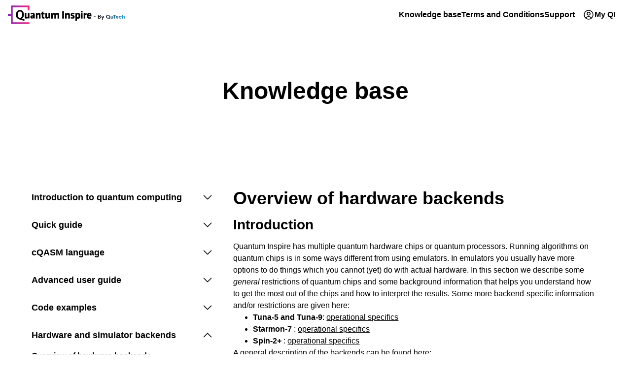

--- FILE ---
content_type: text/html;charset=utf-8
request_url: https://quantuminspire.com/kbase/hardware-backends/
body_size: 13059
content:
<!DOCTYPE html><html  lang="en" data-capo=""><head><meta charset="utf-8">
<meta name="viewport" content="width=device-width, initial-scale=1">
<title>Overview of hardware backends - Quantum Inspire</title>
<style>.markdown-text[data-v-2774e8d0]> :last-child{margin-bottom:0}.markdown-text[data-v-2774e8d0]> :is(h2,h3){font-weight:400;text-wrap:balance}.markdown-text[data-v-2774e8d0]> :is(h2){border-bottom:1px solid var(--color-semantic-border-default);margin-top:var(--spacing-xxl);padding-bottom:var(--spacing-xs)}.markdown-text[data-v-2774e8d0]> :is(p,ul,ol){margin-bottom:var(--spacing-m)}.markdown-text[data-v-2774e8d0] a{color:var(--color-semantic-text-link-body-default)}.markdown-text[data-v-2774e8d0] code{color:var(--color-semantic-background-feedback-info)}.markdown-text[data-v-2774e8d0] a:focus,.markdown-text[data-v-2774e8d0] a:hover{color:var(--color-semantic-text-link-body-hover)}.markdown-text[data-v-2774e8d0]> :is(h2,h3,p):has(+ul){margin-bottom:var(--spacing-xs)}.markdown-text[data-v-2774e8d0]> blockquote{border-left:3px solid var(--color-semantic-border-default);color:var(--color-semantic-text-body-default);font-weight:700;margin-bottom:var(--spacing-m);padding-left:var(--spacing-s)}.markdown-text[data-v-2774e8d0]> blockquote>p:before{content:"“"}.markdown-text[data-v-2774e8d0]> blockquote>p:after{content:"”"}.markdown-text[data-v-2774e8d0] td,.markdown-text[data-v-2774e8d0] th{padding:var(--spacing-xs);text-align:left}.markdown-text[data-v-2774e8d0] tr:nth-child(2n){background-color:var(--color-semantic-background-surface)}.markdown-text[data-v-2774e8d0] .katex-html{text-align:left}</style>
<style>:root{--color-base-blue--1:oklch(0.4 0.18 251);--color-base-blue--2:oklch(0.3 0.185 252);--color-base-blue--3:oklch(0.2 0.19 253);--color-base-blue--4:oklch(0.1 0.195 254);--color-base-blue--5:oklch(0 0.195 254);--color-base-blue-0:oklch(0.5 0.175 250);--color-base-blue-1:oklch(0.6 0.17 249);--color-base-blue-2:oklch(0.7 0.165 248);--color-base-blue-3:oklch(0.8 0.161 248.36);--color-base-blue-4:oklch(0.9 0.258 239.86);--color-base-blue-5:oklch(1 0.176 213.65);--color-base-green--1:oklch(0.4 0.235 130);--color-base-green--2:oklch(0.3 0.24 131);--color-base-green--3:oklch(0.2 0.245 132);--color-base-green--4:oklch(0.1 0.25 133);--color-base-green--5:oklch(0 0.25 133);--color-base-green-0:oklch(0.5 0.23 129);--color-base-green-1:oklch(0.6 0.225 128);--color-base-green-2:oklch(0.7 0.22 127);--color-base-green-3:oklch(0.8 0.219 126.79);--color-base-green-4:oklch(0.9 0.213 122.99);--color-base-green-5:oklch(1 0.175 140.89);--color-base-grey--1:oklch(0.28 0.03 255);--color-base-grey--2:oklch(0.2 0.03 255);--color-base-grey--3:oklch(0.17 0.03 255);--color-base-grey--4:oklch(0.15 0.03 255);--color-base-grey--5:oklch(0.1 0.03 255);--color-base-grey-0:oklch(0.38 0.03 255);--color-base-grey-1:oklch(0.5 0.03 255);--color-base-grey-2:oklch(0.65 0.03 255);--color-base-grey-3:oklch(0.8 0.025 255);--color-base-grey-4:oklch(0.93 0.02 255);--color-base-grey-5:oklch(0.96 0.015 255);--color-base-orange--1:oklch(0.4 0.15 50);--color-base-orange--2:oklch(0.3 0.15 50);--color-base-orange--3:oklch(0.2 0.15 50);--color-base-orange--4:oklch(0.1 0.15 50);--color-base-orange--5:oklch(0 0.15 50);--color-base-orange-0:oklch(0.5 0.15 50);--color-base-orange-1:oklch(0.6 0.15 50);--color-base-orange-2:oklch(0.7 0.15 50);--color-base-orange-3:oklch(0.7486 0.1657 53.88);--color-base-orange-4:oklch(0.9 0.15 50);--color-base-orange-5:oklch(1 0.15 50);--color-base-pink--1:oklch(0.4 0.3 360);--color-base-pink--2:oklch(0.3 0.3 360);--color-base-pink--3:oklch(0.2 0.3 360);--color-base-pink--4:oklch(0.1 0.3 360);--color-base-pink--5:oklch(0 0.3 360);--color-base-pink-0:oklch(0.5 0.3 360);--color-base-pink-1:oklch(0.6 0.3 360);--color-base-pink-2:oklch(0.7 0.3 360);--color-base-pink-3:oklch(0.8 0.3 360);--color-base-pink-4:oklch(0.9 0.3 360);--color-base-pink-5:oklch(1 0.3 360);--color-base-purple--1:oklch(0.4 0.175 315);--color-base-purple--2:oklch(0.3 0.176 316);--color-base-purple--3:oklch(0.2 0.177 317);--color-base-purple--4:oklch(0.1 0.178 318);--color-base-purple--5:oklch(0 0.178 318);--color-base-purple-0:oklch(0.5 0.174 314);--color-base-purple-1:oklch(0.6 0.172 313);--color-base-purple-2:oklch(0.7 0.17 312);--color-base-purple-3:oklch(0.8 0.167 311.64);--color-base-purple-4:oklch(0.9 0.121 311.78);--color-base-purple-5:oklch(1 0.165 328.98);--color-base-red--1:oklch(0.4 0.2 27);--color-base-red--2:oklch(0.3 0.2 27);--color-base-red--3:oklch(0.2 0.2 27);--color-base-red--4:oklch(0.1 0.2 27);--color-base-red--5:oklch(0 0.2 27);--color-base-red-0:oklch(0.5 0.2 27);--color-base-red-1:oklch(0.6 0.2 27);--color-base-red-2:oklch(0.7 0.2 27);--color-base-red-3:oklch(0.8 0.2 27);--color-base-red-4:oklch(0.9 0.2 27);--color-base-red-5:oklch(1 0.2 27);--color-base-white:oklch(1 0 0);--color-base-yellow--1:oklch(0.4 0.14 90);--color-base-yellow--2:oklch(0.6 0.14 90);--color-base-yellow--3:oklch(0.5 0.14 90);--color-base-yellow--4:oklch(0.4 0.14 90);--color-base-yellow--5:oklch(0.3 0.14 90);--color-base-yellow-0:oklch(0.5 0.14 90);--color-base-yellow-1:oklch(0.6 0.14 90);--color-base-yellow-2:oklch(0.7 0.14 90);--color-base-yellow-3:oklch(0.8 0.14 90);--color-base-yellow-4:oklch(0.9 0.14 90);--color-base-yellow-5:oklch(1 0.14 90);--color-gradient-banner-blue:var(--color-base-blue-2) 0%,var(--color-base-blue-5) 100%;--color-gradient-banner-orange:var(--color-base-pink-2) 0%,var(--color-base-orange-2) 100%;--color-gradient-banner-purple:var(--color-base-pink-2) 0%,var(--color-base-purple-0) 100%;--color-gradient-brand-orange:oklch(0.6313 0.235 359.5) 0%,oklch(0.7556 0.176 59.218) 100%;--color-gradient-button:var(--color-base-pink-2) 0%,var(--color-base-purple-0) 100%;--color-gradient-graph-blue:var(--color-base-blue-2) 0%,var(--color-base-blue-5) 100%;--color-gradient-header-hero:var(--color-base-pink-2) 0%,var(--color-base-orange-2) 37%,oklch(0 0 none/0) 75%,oklch(0 0 none/0) 100%;--color-semantic-background-backdrop:var(--color-base-grey-3);--color-semantic-background-button-destructive-active:var(--color-base-red-2);--color-semantic-background-button-destructive-default:var(--color-base-red-0);--color-semantic-background-button-destructive-hover:var(--color-base-red-1);--color-semantic-background-button-disabled:var(--color-base-grey-4);--color-semantic-background-button-primary-active:var(--color-base-purple-2);--color-semantic-background-button-primary-default:var(--color-base-purple-0);--color-semantic-background-button-primary-hover:var(--color-base-purple-1);--color-semantic-background-button-run-active:var(--color-base-green-2);--color-semantic-background-button-run-default:var(--color-base-green-2);--color-semantic-background-button-run-hover:var(--color-base-green-1);--color-semantic-background-default:var(--color-base-white);--color-semantic-background-dropdown-default:var(--color-base-white);--color-semantic-background-dropdown-hover:var(--color-base-grey-5);--color-semantic-background-editor-autocomplete-option:var(--color-base-white);--color-semantic-background-editor-autocomplete-panel:var(--color-base-grey-5);--color-semantic-background-editor-controls-current:var(--color-base-grey-0);--color-semantic-background-editor-controls-default:var(--color-base-grey-4);--color-semantic-background-editor-default:var(--color-base-grey-4);--color-semantic-background-editor-drag-image:var(--color-base-grey-5);--color-semantic-background-editor-handle-file:var(--color-base-grey-4);--color-semantic-background-editor-handle-panel:var(--color-base-grey-3);--color-semantic-background-editor-overlay:var(--color-base-grey-2);--color-semantic-background-editor-panel:var(--color-base-white);--color-semantic-background-feedback-error:var(--color-base-red-0);--color-semantic-background-feedback-info:var(--color-base-blue-0);--color-semantic-background-feedback-success:var(--color-base-green-0);--color-semantic-background-feedback-warning:var(--color-base-yellow-0);--color-semantic-background-file-active:var(--color-base-grey-5);--color-semantic-background-file-default:var(--color-base-white);--color-semantic-background-file-hover:var(--color-base-grey-5);--color-semantic-background-input-accent:var(--color-base-blue-1);--color-semantic-background-input-default:var(--color-base-white);--color-semantic-background-input-disabled:var(--color-base-grey-5);--color-semantic-background-list-active:var(--color-base-grey-3);--color-semantic-background-list-default:var(--color-base-grey-5);--color-semantic-background-list-hover:var(--color-base-grey-4);--color-semantic-background-status-success:var(--color-base-grey-5);--color-semantic-background-status-warning:var(--color-base-yellow-4);--color-semantic-background-surface:var(--color-base-grey-5);--color-semantic-background-tab-active:var(--color-base-grey-4);--color-semantic-background-tab-current:var(--color-base-white);--color-semantic-background-tab-default:var(--color-base-grey-4);--color-semantic-background-tab-hover:var(--color-base-grey-4);--color-semantic-background-tag:var(--color-base-blue-0);--color-semantic-border-button-bordered:var(--color-base-grey-2);--color-semantic-border-default:var(--color-base-grey-0);--color-semantic-border-dropdown:var(--color-base-grey-0);--color-semantic-border-mark:var(--color-base-blue-2);--color-semantic-border-tab:var(--color-base-white);--color-semantic-text-body-default:var(--color-base-grey--2);--color-semantic-text-body-subtle:var(--color-base-grey-0);--color-semantic-text-button-destructive:var(--color-base-white);--color-semantic-text-button-disabled:var(--color-base-grey-2);--color-semantic-text-button-flat:var(--color-base-grey--2);--color-semantic-text-button-primary:var(--color-base-white);--color-semantic-text-button-run:var(--color-base-white);--color-semantic-text-editor-autocomplete-gate:var(--color-base-blue-0);--color-semantic-text-feedback:var(--color-base-white);--color-semantic-text-heading-default:var(--color-base-grey--2);--color-semantic-text-link-body-active:var(--color-base-blue--3);--color-semantic-text-link-body-default:var(--color-base-blue--1);--color-semantic-text-link-body-hover:var(--color-base-blue--2);--color-semantic-text-link-nav-active:var(--color-base-grey--1);--color-semantic-text-link-nav-current:var(--color-base-grey--3);--color-semantic-text-link-nav-default:var(--color-base-grey--2);--color-semantic-text-link-nav-hover:var(--color-base-grey-1);--color-semantic-text-tab:var(--color-base-grey--2);--spacing-l:32px;--spacing-m:24px;--spacing-s:16px;--spacing-uxl:56px;--spacing-uxxl:64px;--spacing-xl:40px;--spacing-xs:8px;--spacing-xxl:48px;--spacing-xxs:4px;--typography-body:Roboto,Inter,"Helvetica Neue","Arial Nova",Arial,sans-serif;--typography-code:"Roboto Mono",ui-monospace,"Cascadia Code","Source Code Pro",Menlo,Consolas,"DejaVu Sans Mono",monospace}@media (prefers-color-scheme:light){:root{--color-gradient-banner-blue:var(--color-base-blue-2) 0%,var(--color-base-blue-5) 100%;--color-gradient-banner-orange:var(--color-base-pink-2) 0%,var(--color-base-orange-2) 100%;--color-gradient-banner-purple:var(--color-base-pink-2) 0%,var(--color-base-purple-0) 100%;--color-gradient-button:var(--color-base-pink-2) 0%,var(--color-base-purple-0) 100%;--color-gradient-graph-blue:var(--color-base-blue-2) 0%,var(--color-base-blue-5) 100%;--color-gradient-header-hero:var(--color-base-pink-2) 0%,var(--color-base-orange-2) 37%,oklch(0 0 none/0) 75%,oklch(0 0 none/0) 100%;--color-semantic-background-backdrop:var(--color-base-grey-3);--color-semantic-background-button-destructive-active:var(--color-base-red-2);--color-semantic-background-button-destructive-default:var(--color-base-red-0);--color-semantic-background-button-destructive-hover:var(--color-base-red-1);--color-semantic-background-button-disabled:var(--color-base-grey-4);--color-semantic-background-button-primary-active:var(--color-base-purple-2);--color-semantic-background-button-primary-default:var(--color-base-purple-0);--color-semantic-background-button-primary-hover:var(--color-base-purple-1);--color-semantic-background-button-run-active:var(--color-base-green-2);--color-semantic-background-button-run-default:var(--color-base-green-2);--color-semantic-background-button-run-hover:var(--color-base-green-1);--color-semantic-background-default:var(--color-base-white);--color-semantic-background-dropdown-default:var(--color-base-white);--color-semantic-background-dropdown-hover:var(--color-base-grey-5);--color-semantic-background-editor-autocomplete-option:var(--color-base-white);--color-semantic-background-editor-autocomplete-panel:var(--color-base-grey-5);--color-semantic-background-editor-controls-current:var(--color-base-grey-3);--color-semantic-background-editor-controls-default:var(--color-base-grey-4);--color-semantic-background-editor-default:var(--color-base-grey-4);--color-semantic-background-editor-drag-image:var(--color-base-grey-5);--color-semantic-background-editor-handle-file:var(--color-base-grey-4);--color-semantic-background-editor-handle-panel:var(--color-base-grey-3);--color-semantic-background-editor-overlay:var(--color-base-grey-2);--color-semantic-background-editor-panel:var(--color-base-white);--color-semantic-background-feedback-error:var(--color-base-red-0);--color-semantic-background-feedback-info:var(--color-base-blue-0);--color-semantic-background-feedback-success:var(--color-base-green-0);--color-semantic-background-feedback-warning:var(--color-base-yellow-0);--color-semantic-background-file-active:var(--color-base-grey-5);--color-semantic-background-file-default:var(--color-base-white);--color-semantic-background-file-hover:var(--color-base-grey-5);--color-semantic-background-input-accent:var(--color-base-blue-1);--color-semantic-background-input-default:var(--color-base-white);--color-semantic-background-input-disabled:var(--color-base-grey-5);--color-semantic-background-list-active:var(--color-base-grey-3);--color-semantic-background-list-default:var(--color-base-grey-5);--color-semantic-background-list-hover:var(--color-base-grey-4);--color-semantic-background-status-success:var(--color-base-grey-5);--color-semantic-background-status-warning:var(--color-base-yellow-4);--color-semantic-background-surface:var(--color-base-grey-5);--color-semantic-background-tab-active:var(--color-base-grey-4);--color-semantic-background-tab-current:var(--color-base-white);--color-semantic-background-tab-default:var(--color-base-grey-4);--color-semantic-background-tab-hover:var(--color-base-grey-4);--color-semantic-background-tag:var(--color-base-blue-0);--color-semantic-border-button-bordered:var(--color-base-grey-2);--color-semantic-border-default:var(--color-base-grey-3);--color-semantic-border-dropdown:var(--color-base-grey-0);--color-semantic-border-mark:var(--color-base-blue-2);--color-semantic-border-tab:var(--color-base-white);--color-semantic-text-body-default:var(--color-base-grey--2);--color-semantic-text-body-subtle:var(--color-base-grey-0);--color-semantic-text-button-destructive:var(--color-base-white);--color-semantic-text-button-disabled:var(--color-base-grey--2);--color-semantic-text-button-flat:var(--color-base-grey--2);--color-semantic-text-button-primary:var(--color-base-white);--color-semantic-text-button-run:var(--color-base-white);--color-semantic-text-editor-autocomplete-gate:var(--color-base-blue-1);--color-semantic-text-feedback:var(--color-base-white);--color-semantic-text-heading-default:var(--color-base-grey--2);--color-semantic-text-link-body-active:var(--color-base-blue--3);--color-semantic-text-link-body-default:var(--color-base-blue--1);--color-semantic-text-link-body-hover:var(--color-base-blue--2);--color-semantic-text-link-nav-active:var(--color-base-grey--1);--color-semantic-text-link-nav-current:var(--color-base-grey--3);--color-semantic-text-link-nav-default:var(--color-base-grey--2);--color-semantic-text-link-nav-hover:var(--color-base-grey-1);--color-semantic-text-tab:var(--color-base-grey--2)}}[data-color-mode=light]{--color-gradient-banner-blue:var(--color-base-blue-2) 0%,var(--color-base-blue-5) 100%;--color-gradient-banner-orange:var(--color-base-pink-2) 0%,var(--color-base-orange-2) 100%;--color-gradient-banner-purple:var(--color-base-pink-2) 0%,var(--color-base-purple-0) 100%;--color-gradient-button:var(--color-base-pink-2) 0%,var(--color-base-purple-0) 100%;--color-gradient-graph-blue:var(--color-base-blue-2) 0%,var(--color-base-blue-5) 100%;--color-gradient-header-hero:var(--color-base-pink-2) 0%,var(--color-base-orange-2) 37%,oklch(0 0 none/0) 75%,oklch(0 0 none/0) 100%;--color-semantic-background-backdrop:var(--color-base-grey-3);--color-semantic-background-button-destructive-active:var(--color-base-red-2);--color-semantic-background-button-destructive-default:var(--color-base-red-0);--color-semantic-background-button-destructive-hover:var(--color-base-red-1);--color-semantic-background-button-disabled:var(--color-base-grey-4);--color-semantic-background-button-primary-active:var(--color-base-purple-2);--color-semantic-background-button-primary-default:var(--color-base-purple-0);--color-semantic-background-button-primary-hover:var(--color-base-purple-1);--color-semantic-background-button-run-active:var(--color-base-green-2);--color-semantic-background-button-run-default:var(--color-base-green-2);--color-semantic-background-button-run-hover:var(--color-base-green-1);--color-semantic-background-default:var(--color-base-white);--color-semantic-background-dropdown-default:var(--color-base-white);--color-semantic-background-dropdown-hover:var(--color-base-grey-5);--color-semantic-background-editor-autocomplete-option:var(--color-base-white);--color-semantic-background-editor-autocomplete-panel:var(--color-base-grey-5);--color-semantic-background-editor-controls-current:var(--color-base-grey-3);--color-semantic-background-editor-controls-default:var(--color-base-grey-4);--color-semantic-background-editor-default:var(--color-base-grey-4);--color-semantic-background-editor-drag-image:var(--color-base-grey-5);--color-semantic-background-editor-handle-file:var(--color-base-grey-4);--color-semantic-background-editor-handle-panel:var(--color-base-grey-3);--color-semantic-background-editor-overlay:var(--color-base-grey-2);--color-semantic-background-editor-panel:var(--color-base-white);--color-semantic-background-feedback-error:var(--color-base-red-0);--color-semantic-background-feedback-info:var(--color-base-blue-0);--color-semantic-background-feedback-success:var(--color-base-green-0);--color-semantic-background-feedback-warning:var(--color-base-yellow-0);--color-semantic-background-file-active:var(--color-base-grey-5);--color-semantic-background-file-default:var(--color-base-white);--color-semantic-background-file-hover:var(--color-base-grey-5);--color-semantic-background-input-accent:var(--color-base-blue-1);--color-semantic-background-input-default:var(--color-base-white);--color-semantic-background-input-disabled:var(--color-base-grey-5);--color-semantic-background-list-active:var(--color-base-grey-3);--color-semantic-background-list-default:var(--color-base-grey-5);--color-semantic-background-list-hover:var(--color-base-grey-4);--color-semantic-background-status-success:var(--color-base-grey-5);--color-semantic-background-status-warning:var(--color-base-yellow-4);--color-semantic-background-surface:var(--color-base-grey-5);--color-semantic-background-tab-active:var(--color-base-grey-4);--color-semantic-background-tab-current:var(--color-base-white);--color-semantic-background-tab-default:var(--color-base-grey-4);--color-semantic-background-tab-hover:var(--color-base-grey-4);--color-semantic-background-tag:var(--color-base-blue-0);--color-semantic-border-button-bordered:var(--color-base-grey-2);--color-semantic-border-default:var(--color-base-grey-3);--color-semantic-border-dropdown:var(--color-base-grey-0);--color-semantic-border-mark:var(--color-base-blue-2);--color-semantic-border-tab:var(--color-base-white);--color-semantic-text-body-default:var(--color-base-grey--2);--color-semantic-text-body-subtle:var(--color-base-grey-0);--color-semantic-text-button-destructive:var(--color-base-white);--color-semantic-text-button-disabled:var(--color-base-grey--2);--color-semantic-text-button-flat:var(--color-base-grey--2);--color-semantic-text-button-primary:var(--color-base-white);--color-semantic-text-button-run:var(--color-base-white);--color-semantic-text-editor-autocomplete-gate:var(--color-base-blue-1);--color-semantic-text-feedback:var(--color-base-white);--color-semantic-text-heading-default:var(--color-base-grey--2);--color-semantic-text-link-body-active:var(--color-base-blue--3);--color-semantic-text-link-body-default:var(--color-base-blue--1);--color-semantic-text-link-body-hover:var(--color-base-blue--2);--color-semantic-text-link-nav-active:var(--color-base-grey--1);--color-semantic-text-link-nav-current:var(--color-base-grey--3);--color-semantic-text-link-nav-default:var(--color-base-grey--2);--color-semantic-text-link-nav-hover:var(--color-base-grey-1);--color-semantic-text-tab:var(--color-base-grey--2)}@media (prefers-color-scheme:dark){:root{--color-gradient-banner-blue:var(--color-base-blue--2) 0%,var(--color-base-blue--5) 100%;--color-gradient-banner-orange:var(--color-base-pink--2) 0%,var(--color-base-orange--2) 100%;--color-gradient-banner-purple:var(--color-base-pink--2) 0%,var(--color-base-purple-0) 100%;--color-gradient-button:var(--color-base-pink-0) 0%,var(--color-base-purple-0) 100%;--color-gradient-graph-blue:var(--color-base-blue-0) 0%,var(--color-base-blue-3) 100%;--color-gradient-header-hero:var(--color-base-pink--2) 0%,var(--color-base-orange-2) 37%,oklch(0 0 none/0) 75%,oklch(0 0 none/0) 100%;--color-semantic-background-backdrop:var(--color-base-grey--1);--color-semantic-background-button-destructive-active:var(--color-base-red--2);--color-semantic-background-button-destructive-default:var(--color-base-red-0);--color-semantic-background-button-destructive-hover:var(--color-base-red--1);--color-semantic-background-button-disabled:var(--color-base-grey--4);--color-semantic-background-button-primary-active:var(--color-base-purple--2);--color-semantic-background-button-primary-default:var(--color-base-purple-0);--color-semantic-background-button-primary-hover:var(--color-base-purple--1);--color-semantic-background-button-run-active:var(--color-base-green--2);--color-semantic-background-button-run-default:var(--color-base-green-0);--color-semantic-background-button-run-hover:var(--color-base-green--1);--color-semantic-background-default:var(--color-base-grey--3);--color-semantic-background-dropdown-default:var(--color-base-grey--1);--color-semantic-background-dropdown-hover:var(--color-base-grey-0);--color-semantic-background-editor-autocomplete-option:var(--color-base-grey-0);--color-semantic-background-editor-autocomplete-panel:var(--color-base-grey--2);--color-semantic-background-editor-controls-current:var(--color-base-grey-0);--color-semantic-background-editor-controls-default:var(--color-base-grey--2);--color-semantic-background-editor-default:var(--color-base-grey--3);--color-semantic-background-editor-drag-image:var(--color-base-grey-0);--color-semantic-background-editor-handle-file:var(--color-base-grey--2);--color-semantic-background-editor-handle-panel:var(--color-base-grey-2);--color-semantic-background-editor-overlay:var(--color-base-white);--color-semantic-background-editor-panel:var(--color-base-grey--1);--color-semantic-background-feedback-error:var(--color-base-red-0);--color-semantic-background-feedback-info:var(--color-base-blue-0);--color-semantic-background-feedback-success:var(--color-base-green-0);--color-semantic-background-feedback-warning:var(--color-base-yellow-0);--color-semantic-background-file-active:var(--color-base-grey-0);--color-semantic-background-file-default:var(--color-base-grey--1);--color-semantic-background-file-hover:var(--color-base-grey-0);--color-semantic-background-input-accent:var(--color-base-blue--1);--color-semantic-background-input-default:var(--color-base-grey--2);--color-semantic-background-input-disabled:var(--color-base-grey--4);--color-semantic-background-list-active:var(--color-base-grey-1);--color-semantic-background-list-default:var(--color-base-grey-0);--color-semantic-background-list-hover:var(--color-base-grey-1);--color-semantic-background-status-success:var(--color-base-grey-0);--color-semantic-background-status-warning:var(--color-base-yellow-1);--color-semantic-background-surface:var(--color-base-grey--2);--color-semantic-background-tab-active:var(--color-base-grey--2);--color-semantic-background-tab-current:var(--color-base-grey--1);--color-semantic-background-tab-default:var(--color-base-grey--3);--color-semantic-background-tab-hover:var(--color-base-grey--2);--color-semantic-background-tag:var(--color-base-blue--1);--color-semantic-border-button-bordered:var(--color-base-grey-2);--color-semantic-border-default:var(--color-base-grey-0);--color-semantic-border-dropdown:var(--color-base-grey-0);--color-semantic-border-mark:var(--color-base-blue-2);--color-semantic-border-tab:var(--color-base-grey--1);--color-semantic-text-body-default:var(--color-base-white);--color-semantic-text-body-subtle:var(--color-base-grey-2);--color-semantic-text-button-destructive:var(--color-base-white);--color-semantic-text-button-disabled:var(--color-base-grey-2);--color-semantic-text-button-flat:var(--color-base-white);--color-semantic-text-button-primary:var(--color-base-white);--color-semantic-text-button-run:var(--color-base-white);--color-semantic-text-editor-autocomplete-gate:var(--color-base-blue-1);--color-semantic-text-feedback:var(--color-base-white);--color-semantic-text-heading-default:var(--color-base-white);--color-semantic-text-link-body-active:var(--color-base-blue-3);--color-semantic-text-link-body-default:var(--color-base-blue-1);--color-semantic-text-link-body-hover:var(--color-base-blue-2);--color-semantic-text-link-nav-active:var(--color-base-grey-1);--color-semantic-text-link-nav-current:var(--color-base-grey-3);--color-semantic-text-link-nav-default:var(--color-base-grey-2);--color-semantic-text-link-nav-hover:var(--color-base-grey-1);--color-semantic-text-tab:var(--color-base-white)}}[data-color-mode=dark]{--color-gradient-banner-blue:var(--color-base-blue--2) 0%,var(--color-base-blue--5) 100%;--color-gradient-banner-orange:var(--color-base-pink--2) 0%,var(--color-base-orange--2) 100%;--color-gradient-banner-purple:var(--color-base-pink--2) 0%,var(--color-base-purple-0) 100%;--color-gradient-button:var(--color-base-pink-0) 0%,var(--color-base-purple-0) 100%;--color-gradient-graph-blue:var(--color-base-blue-0) 0%,var(--color-base-blue-3) 100%;--color-gradient-header-hero:var(--color-base-pink--2) 0%,var(--color-base-orange-2) 37%,oklch(0 0 none/0) 75%,oklch(0 0 none/0) 100%;--color-semantic-background-backdrop:var(--color-base-grey--1);--color-semantic-background-button-destructive-active:var(--color-base-red--2);--color-semantic-background-button-destructive-default:var(--color-base-red-0);--color-semantic-background-button-destructive-hover:var(--color-base-red--1);--color-semantic-background-button-disabled:var(--color-base-grey--4);--color-semantic-background-button-primary-active:var(--color-base-purple--2);--color-semantic-background-button-primary-default:var(--color-base-purple-0);--color-semantic-background-button-primary-hover:var(--color-base-purple--1);--color-semantic-background-button-run-active:var(--color-base-green--2);--color-semantic-background-button-run-default:var(--color-base-green-0);--color-semantic-background-button-run-hover:var(--color-base-green--1);--color-semantic-background-default:var(--color-base-grey--3);--color-semantic-background-dropdown-default:var(--color-base-grey--1);--color-semantic-background-dropdown-hover:var(--color-base-grey-0);--color-semantic-background-editor-autocomplete-option:var(--color-base-grey-0);--color-semantic-background-editor-autocomplete-panel:var(--color-base-grey--2);--color-semantic-background-editor-controls-current:var(--color-base-grey-0);--color-semantic-background-editor-controls-default:var(--color-base-grey--2);--color-semantic-background-editor-default:var(--color-base-grey--3);--color-semantic-background-editor-drag-image:var(--color-base-grey-0);--color-semantic-background-editor-handle-file:var(--color-base-grey--2);--color-semantic-background-editor-handle-panel:var(--color-base-grey-2);--color-semantic-background-editor-overlay:var(--color-base-white);--color-semantic-background-editor-panel:var(--color-base-grey--1);--color-semantic-background-feedback-error:var(--color-base-red-0);--color-semantic-background-feedback-info:var(--color-base-blue-0);--color-semantic-background-feedback-success:var(--color-base-green-0);--color-semantic-background-feedback-warning:var(--color-base-yellow-0);--color-semantic-background-file-active:var(--color-base-grey-0);--color-semantic-background-file-default:var(--color-base-grey--1);--color-semantic-background-file-hover:var(--color-base-grey-0);--color-semantic-background-input-accent:var(--color-base-blue--1);--color-semantic-background-input-default:var(--color-base-grey--2);--color-semantic-background-input-disabled:var(--color-base-grey--4);--color-semantic-background-list-active:var(--color-base-grey-1);--color-semantic-background-list-default:var(--color-base-grey-0);--color-semantic-background-list-hover:var(--color-base-grey-1);--color-semantic-background-status-success:var(--color-base-grey-0);--color-semantic-background-status-warning:var(--color-base-yellow-1);--color-semantic-background-surface:var(--color-base-grey--2);--color-semantic-background-tab-active:var(--color-base-grey--2);--color-semantic-background-tab-current:var(--color-base-grey--1);--color-semantic-background-tab-default:var(--color-base-grey--3);--color-semantic-background-tab-hover:var(--color-base-grey--2);--color-semantic-background-tag:var(--color-base-blue--1);--color-semantic-border-button-bordered:var(--color-base-grey-2);--color-semantic-border-default:var(--color-base-grey-0);--color-semantic-border-dropdown:var(--color-base-grey-0);--color-semantic-border-mark:var(--color-base-blue-2);--color-semantic-border-tab:var(--color-base-grey--1);--color-semantic-text-body-default:var(--color-base-white);--color-semantic-text-body-subtle:var(--color-base-grey-2);--color-semantic-text-button-destructive:var(--color-base-white);--color-semantic-text-button-disabled:var(--color-base-grey-2);--color-semantic-text-button-flat:var(--color-base-white);--color-semantic-text-button-primary:var(--color-base-white);--color-semantic-text-button-run:var(--color-base-white);--color-semantic-text-editor-autocomplete-gate:var(--color-base-blue-1);--color-semantic-text-feedback:var(--color-base-white);--color-semantic-text-heading-default:var(--color-base-white);--color-semantic-text-link-body-active:var(--color-base-blue-3);--color-semantic-text-link-body-default:var(--color-base-blue-1);--color-semantic-text-link-body-hover:var(--color-base-blue-2);--color-semantic-text-link-nav-active:var(--color-base-grey-1);--color-semantic-text-link-nav-current:var(--color-base-grey-3);--color-semantic-text-link-nav-default:var(--color-base-grey-2);--color-semantic-text-link-nav-hover:var(--color-base-grey-1);--color-semantic-text-tab:var(--color-base-white)}*,:after,:before{box-sizing:border-box}*{margin:0}body{line-height:1.5}canvas,img,picture,svg,video{display:block;max-width:100%}button,input,select,textarea{font:inherit}h1,h2,h3,h4,h5,h6,p{overflow-wrap:break-word}.sr-only{height:1px;margin:-1px;overflow:hidden;padding:0;position:absolute;width:1px;clip:rect(0,0,0,0);border-width:0;white-space:nowrap}html{color:var(--color-semantic-text-body-default);font-family:var(--typography-body)}pre{font-family:var(--typography-code)}.footnote{text-align:center}.error-text{color:var(--def)}.h1{font-size:1.75rem}.h1,.h2{font-weight:700;line-height:1.2;margin-bottom:1rem}.h2{font-size:1.5rem}.h3{font-size:1.25rem;line-height:1.2}.h3,.h4,.h5,.h6{font-weight:700;margin-bottom:1rem}.h4,.h5,.h6{font-size:1.125rem;line-height:1.33333}.small{font-size:.875rem}@media (min-width:40rem){.h1{font-size:3rem}.h2{font-size:2.25rem}.h3{font-size:1.75rem}.h4,.h5,.h6{font-size:1.125rem}}.form{color:var(--color-semantic-text-body-subtle);max-width:31.25rem}.form__title{color:var(--color-semantic-text-body-default)}.form__row{display:flex;margin-bottom:.5rem}.form__row--spacious{margin-top:2rem}.form__row-item{flex:0 2 100%;margin:0 .5rem}.form__row-item:first-child{margin-left:0}.form__row-item:last-child{margin-right:0}.form__select{flex:0 1 100%}.form__field-error{color:var(--color-semantic-background-feedback-error);font-weight:700}.form--hint{font-size:small;margin-top:1rem;text-align:center}@media (min-width:40rem){.form__row-item{flex:0 3 100%}}:root{--z-index-background:-10;--z-index-base:0;--z-index-inline-overlay:10;--z-index-overlay:20}</style>
<style>.app-button[data-v-5841d4a7]{align-items:center;-webkit-appearance:none;-moz-appearance:none;appearance:none;background-color:transparent;border:2px solid transparent;border-radius:4px;box-sizing:content-box;color:inherit;color:var(--color-semantic-text-body-default);cursor:pointer;display:inline-flex;font-size:1rem;font-weight:700;gap:.5rem;justify-content:center;line-height:1;padding:.625rem 1rem;text-align:center;text-decoration:none}.app-button--wide[data-v-5841d4a7]{flex:0 1 100%;margin:0 .5rem;width:100%}.app-button--wide[data-v-5841d4a7]:first-child{margin-left:0}.app-button--wide[data-v-5841d4a7]:last-child{margin-right:0}.app-button--primary[data-v-5841d4a7]{background-clip:border-box;background-color:var(--color-semantic-background-button-primary-default);background-image:linear-gradient(135deg,var(--color-gradient-button));border:transparent;color:var(--color-semantic-text-button-primary)}.app-button--primary[data-v-5841d4a7]:focus-visible,.app-button--primary[data-v-5841d4a7]:hover{background-color:var(--color-semantic-background-button-primary-hover)}.app-button--primary[data-v-5841d4a7]:active{background-color:var(--color-semantic-background-button-primary-active)}.app-button--run[data-v-5841d4a7]{background-color:var(--color-semantic-background-button-run-default);border-color:transparent;color:var(--color-semantic-text-button-run)}.app-button--run[data-v-5841d4a7]:focus-visible,.app-button--run[data-v-5841d4a7]:hover{background-color:var(--color-semantic-background-button-run-hover);opacity:.85}.app-button--run[data-v-5841d4a7]:active{background-color:var(--color-semantic-background-button-run-active)}.app-button--destructive[data-v-5841d4a7]{background-color:var(--color-semantic-background-button-destructive-default);border:none;color:var(--color-semantic-text-button-destructive)}.app-button--destructive[data-v-5841d4a7]:focus-visible,.app-button--destructive[data-v-5841d4a7]:hover{background-color:var(--color-semantic-background-button-destructive-hover);background-image:none}.app-button--destructive[data-v-5841d4a7]:active{background-color:var(--color-semantic-background-button-destructive-active)}.app-button--flat[data-v-5841d4a7]{background-color:transparent;border:transparent;color:var(--color-semantic-text-button-flat);padding:.5rem}.app-button--flat[data-v-5841d4a7]:focus-visible,.app-button--flat[data-v-5841d4a7]:hover{background-color:transparent}.app-button--flat[data-v-5841d4a7]:active{background-color:transparent}.app-button--bordered[data-v-5841d4a7]{border-color:var(--color-semantic-border-button-bordered)}.app-button--disabled[data-v-5841d4a7],.app-button--disabled[data-v-5841d4a7]:focus-visible,.app-button--disabled[data-v-5841d4a7]:hover,.app-button[data-v-5841d4a7]:disabled,.app-button[data-v-5841d4a7]:disabled:focus-visible,.app-button[data-v-5841d4a7]:disabled:hover,.app-button[disabled][data-v-5841d4a7],.app-button[disabled][data-v-5841d4a7]:focus-visible,.app-button[disabled][data-v-5841d4a7]:hover{background-color:var(--color-semantic-background-button-disabled);background-image:none;color:var(--color-semantic-text-button-disabled);cursor:default;opacity:1;pointer-events:none}.app-button--run[data-v-5841d4a7]:disabled,.app-button--run[disabled][data-v-5841d4a7]{background-color:var(--color-semantic-background-button-run-default);color:var(--color-semantic-text-button-run-disabled)}.app-button--size-small[data-v-5841d4a7]{font-size:.75rem;padding:.5rem}.app-button--size-medium[data-v-5841d4a7]{font-size:1rem;padding:.625rem 1rem}.app-button--size-large[data-v-5841d4a7]{font-size:1.125rem;padding:1rem 2rem}</style>
<style>.error-page{background-image:linear-gradient(135deg,var(--color-gradient-banner-orange));padding:4rem 2rem}.error-page,.error-page__content,.error-page__icon-container{align-items:center;color:var(--color-semantic-text-heading-default);display:flex;flex-direction:column}.error-page__icon-container{background:var(--color-semantic-text-body-default);border-radius:100%;box-shadow:0 4px 20px 0 rgba(36,40,51,.5);height:7.25rem;justify-content:center;width:7.25rem}.error-page__icon-container,.h1.error-page__title{margin-bottom:1.5rem}@media (min-width:40rem){.error-page{padding:7rem 2rem}.error-page__icon-container{margin-bottom:2.5rem}.h1.error-page__title{margin-bottom:2rem}}</style>
<style>.kbase-page__footer{border-top:1px solid var(--color-semantic-border-default);display:flex;padding:1rem 0}.kbase-page__pagination--prev{margin-right:auto}.kbase-page__pagination--next{margin-left:auto}</style>
<style>.website-layout{background-color:var(--color-semantic-background-default)}</style>
<style>.app-header{align-items:center;background-color:var(--color-semantic-background-default);display:flex;gap:1rem;height:var(--site-header-height);height:3.75rem;padding:1rem}.app-header__logo{display:inline-block}.app-header__nav{margin-left:auto}.app-header__nav-list{align-items:center;display:flex;gap:1rem;list-style:none}.app-header__link{color:var(--color-semantic-text-link-nav-default);cursor:pointer;font-weight:700;text-decoration:none}.app-header__link:hover{color:var(--color-semantic-text-link-nav-hover)}.app-hader__link:active{color:var(--color-semantic-text-link-nav-active)}</style>
<style>.app-icon--solid[data-v-bbe8cc64]{fill:currentColor;stroke:transparent}.app-icon--outline[data-v-bbe8cc64]{stroke-width:1.5px;fill:transparent;stroke:currentColor}.app-icon--size-s[data-v-bbe8cc64]{height:16px;width:16px}.app-icon--size-m[data-v-bbe8cc64]{height:24px;width:24px}.app-icon--size-l[data-v-bbe8cc64]{height:32px;width:32px}.app-icon--fixed-size[data-v-bbe8cc64]{flex-shrink:0}</style>
<style>.page-header[data-v-aa85577d]{align-items:center;color:var(--color-semantic-text-body-default);display:flex;flex-direction:column;min-height:14rem;padding:4rem 1.5rem;position:relative;text-align:center}.page-header--blue[data-v-aa85577d]{background-image:linear-gradient(135deg,var(--color-gradient-banner-blue))}.page-header--orange[data-v-aa85577d]{background-image:linear-gradient(135deg,var(--color-gradient-banner-orange))}.page-header--purple[data-v-aa85577d]{background-image:linear-gradient(135deg,var(--color-gradient-banner-purple))}.page-header__title[data-v-aa85577d]{color:var(--color-semantic-text-heading-default);font-size:3rem;margin:auto auto 1.5rem;max-width:960px}.page-header__body[data-v-aa85577d]{font-size:1.125rem;margin:0 auto;max-width:32rem}.page-header__body[data-v-aa85577d],.page-header__link[data-v-aa85577d],.page-header__sublink[data-v-aa85577d]{color:var(--color-semantic-text-body-default)}.page-header__sublink[data-v-aa85577d]{display:inline-block;margin-top:1rem;text-decoration:underline}.page-header__cta[data-v-aa85577d]{margin-top:2.5rem}@media (min-width:40rem){.page-header[data-v-aa85577d]{padding:6rem 1.5rem}.page-header h1[data-v-aa85577d]{font-size:3rem}}</style>
<style>.page-layout[data-v-4674e019]{margin:auto;max-width:1200px;padding:3rem 1rem 1rem;width:100%}.page-layout__sidebar[data-v-4674e019]{padding-bottom:1rem}@media (min-width:50rem){.page-layout[data-v-4674e019]{display:flex}.page-layout__sidebar[data-v-4674e019]{width:33%}.page-layout__content[data-v-4674e019]{width:100%}.page-layout__content--has-sidebar[data-v-4674e019]{padding-left:2rem;width:66%}}</style>
<style>.page-menu{border-color:var(--color-semantic-border-default);border-radius:4px;border-style:solid;border-width:2px;position:sticky;top:var(--spacing-s)}.page-menu__content{padding:var(--spacing-s) 0}.page-menu--open>.page-menu__content{display:block}.page-menu--open>:deep(.page-menu__summary-icon){transform:rotateX(180deg)}.page-menu__summary{background-color:var(--color-semantic-background-default);cursor:pointer;display:flex;flex-direction:row;font-weight:700;list-style:none;padding:1rem;text-align:left;width:100%}.page-menu__summary-icon{color:var(--color-semantic-text-link-nav-current);margin-left:auto;transition:transform .2s linear}.page-menu__group{margin-bottom:var(--spacing-xs);padding-left:1.5rem;padding-right:1.5rem}.page-menu__group:last-child{margin-bottom:0}.page-menu__list{list-style:none;padding:0}.page-menu__link{color:var(--color-semantic-text-link-nav-default);line-height:1.75rem;text-decoration:none}.page-menu__link.router-link-active{color:var(--color-semantic-text-link-nav-current);font-weight:700}.page-menu__link:focus,.page-menu__link:hover{color:var(--color-semantic-text-link-nav-hover)}@media (min-width:50rem){.page-menu{border-style:none}.page-menu__summary{display:none}.page-menu__content{display:block}.page-menu__group{margin-bottom:var(--spacing-s);padding:0}.page-menu__content{padding:0}}</style>
<style>.collapsible-content__title{font-weight:700;margin-bottom:0}.collapsible-content__header{align-items:center;background-color:var(--color-semantic-background-surface);border:none;border-radius:.3rem;color:var(--color-semantic-text-body-default);cursor:pointer;display:flex;font-weight:700;justify-content:space-between;padding:var(--spacing-xs);text-align:left;width:100%}.collapsible-content__icon-chevron{color:var(--color-semantic-text-body-default);transition:transform .2s ease-out}.collapsible-content__icon-chevron--open{transform:rotateX(180deg)}.collapsible-content__body{padding:var(--spacing-xs)}</style>
<style>.app-footer{align-items:center;background-color:var(--color-semantic-background-default);color:var(--color-semantic-text-body-default);display:flex;flex-direction:column;padding:1.5rem}.app-footer__sitemap{border-bottom:2px solid var(--color-semantic-border-default);display:flex;flex-wrap:wrap;margin-bottom:1rem}.app-footer__meta{color:var(--color-semantic-text-body-default);display:flex;flex-direction:column;justify-content:center}.app-footer__meta,.app-footer__sitemap{max-width:70rem;width:100%}.app-footer__navigation{display:flex;flex-basis:50%;flex-direction:column;margin-bottom:2rem}.app-footer__meta-logos{align-items:baseline;display:flex}.app-footer__meta-logo:not(:last-child){margin-right:1rem}.app-footer__link{color:var(--color-semantic-text-link-default);line-height:1.6em;text-decoration:none}.app-footer__link:hover{color:var(--color-semantic-text-link-alt-hover)}.app-footer__link:active{color:var(--color-semantic-text-link-alt-active)}.app-footer__meta-copyright,.app-footer__meta-description{margin-bottom:1rem}@media (min-width:40rem){.app-footer__meta{align-items:baseline;flex-direction:row;justify-content:flex-start}.app-footer__meta-copyright,.app-footer__meta-description{margin-bottom:0}.app-footer__meta-copyright{margin-right:auto}.app-footer__meta-description{margin-right:1rem}}@media (min-width:50rem){.app-footer{padding:7.5rem 7.5rem 3.5rem}.app-footer__sitemap{justify-content:space-between}.app-footer__navigation{flex-basis:auto}}</style>
<style>.page-content[data-v-293aa618]> .page-content__section{margin-bottom:var(--spacing-m)}</style>
<link rel="stylesheet" href="/_nuxt/entry.KHw-Zgxw.css" crossorigin>
<link rel="stylesheet" href="/_nuxt/page-layout.Ddejtznz.css" crossorigin>
<link rel="stylesheet" href="/_nuxt/useFetchContent.DT5lM-Zo.css" crossorigin>
<link rel="stylesheet" href="/_nuxt/_slug_.BRb65Ors.css" crossorigin>
<link rel="stylesheet" href="/_nuxt/page-content.CQsbdiEc.css" crossorigin>
<link rel="stylesheet" href="/_nuxt/content-hero.BeXsbb0s.css" crossorigin>
<link rel="preload" href="/icon-sprite.svg" as="image" data-hid="5df6f0a">
<link rel="modulepreload" as="script" crossorigin href="/_nuxt/ccDbinOn.js">
<link rel="modulepreload" as="script" crossorigin href="/_nuxt/txkqybdy.js">
<link rel="modulepreload" as="script" crossorigin href="/_nuxt/Xdcw0382.js">
<link rel="modulepreload" as="script" crossorigin href="/_nuxt/DhVZLD_y.js">
<link rel="modulepreload" as="script" crossorigin href="/_nuxt/B0bHfJY_.js">
<link rel="modulepreload" as="script" crossorigin href="/_nuxt/pis3eH7H.js">
<link rel="modulepreload" as="script" crossorigin href="/_nuxt/BozwcvPM.js">
<link rel="modulepreload" as="script" crossorigin href="/_nuxt/CxicJ65Q.js">
<link rel="modulepreload" as="script" crossorigin href="/_nuxt/BDfsg1U4.js">
<link fetchpriority="low" as="script" referrerpolicy="no-referrer" href="https://analytics.qutech.support/matomo.js" rel="preload">
<link rel="prefetch" as="image" type="image/svg+xml" href="/_nuxt/logo-dark.DFBkgW_4.svg">
<link rel="prefetch" href="/_nuxt/cqasm_emscripten.CtDE7lYv.wasm">
<link rel="icon" href="/images/logo-cube.svg" type="image/svg+xml">
<link rel="icon" href="/images/logo-cube.png" type="image/png">
<link rel="apple-touch-icon" href="/images/apple-touch-icon.png">
<link rel="manifest" href="/site.webmanifest">
<meta property="og:title" content="Overview of hardware backends">
<meta name="twitter:title" content="Overview of hardware backends">
<meta name="description" content="Quantum Inspire">
<meta property="og:description" content="Quantum Inspire">
<meta name="twitter:description" content="Quantum Inspire">
<meta property="og:image" content="https://www.datocms-assets.com/119587/1598466864-interface-visual.png?auto=format&fit=max&w=1200">
<meta property="og:image:width" content="1200">
<meta property="og:image:height" content="886">
<meta name="twitter:image" content="https://www.datocms-assets.com/119587/1598466864-interface-visual.png?auto=format&fit=max&w=1200">
<meta property="og:locale" content="en">
<meta property="og:type" content="article">
<meta property="og:site_name" content="Quantum Inspire">
<meta property="article:modified_time" content="2025-12-23T11:03:27Z">
<meta property="article:publisher" content>
<meta name="twitter:card" content="summary_large_image">
<script type="module" src="/_nuxt/ccDbinOn.js" crossorigin></script></head><body><div id="__nuxt"><div><!--[--><div><div class="website-layout"><header class="app-header"><a href="/" class="app-header__logo"><picture><source media="(prefers-color-scheme: light)" srcset="/_nuxt/logo-dark.DFBkgW_4.svg"><source media="(prefers-color-scheme: dark)" srcset="data:image/svg+xml,%3csvg%20version=&#39;1.1&#39;%20xmlns=&#39;http://www.w3.org/2000/svg&#39;%20viewBox=&#39;0%200%20236.3%2037.3&#39;%20width=&#39;236.3&#39;%20height=&#39;37.3&#39;%20xml:space=&#39;preserve&#39;%3e%3cstyle%3e.st1{fill:%23fff}%3c/style%3e%3clinearGradient%20id=&#39;SVGID_1_&#39;%20gradientUnits=&#39;userSpaceOnUse&#39;%20x1=&#39;-298.021&#39;%20y1=&#39;250.84&#39;%20x2=&#39;-297.022&#39;%20y2=&#39;250.84&#39;%20gradientTransform=&#39;matrix(43.705%200%200%20-37.391%2013025.025%209397.799)&#39;%3e%3cstop%20offset=&#39;0&#39;%20stop-color=&#39;%238227b2&#39;/%3e%3cstop%20offset=&#39;1&#39;%20stop-color=&#39;%23ef2985&#39;/%3e%3c/linearGradient%3e%3cpath%20d=&#39;M6.4%200v17.3H0v3.4h6.4v16.6h37.3v-3.5H9.8V3.4h30.4v6.4h3.4V0H6.4z&#39;%20fill=&#39;url(%23SVGID_1_)&#39;/%3e%3cpath%20class=&#39;st1&#39;%20d=&#39;M40.4%2022.6c-.7.4-1.7.8-2.3.8s-.8-.3-.8-.8v-7.3h-3.2V23c0%202.1.7%203.5%202.5%203.5%201.3%200%203-.4%204.4-1.1l.3.8h2.4v-11h-3.3v7.4zM51.2%2023.6c-.5.2-1%20.4-1.6.4s-.9-.2-.9-.9c0-.6.3-.8%201-.8h1.6l-.1%201.3zm-1.4-8.5c-1.3%200-2.9.2-3.9.5l.4%202.4c1-.2%202-.3%203-.3%201.7%200%201.9.4%201.9%201.5v.8h-2.4c-2.3%200-3.3.9-3.3%203.1%200%201.9.8%203.3%202.9%203.3.7%200%201.9-.2%203.1-.9l.2.7h2.7v-7c0-3-.8-4.1-4.6-4.1zM63.6%2015.1c-1.3%200-3%20.4-4.4%201.1l-.3-.8h-2.4v11h3.2v-7.3c.7-.4%201.8-.8%202.4-.8.6%200%20.8.3.8.8v7.3h3.2v-7.7c0-2.2-.7-3.6-2.5-3.6M74.1%2017.9l.2-2.6h-2.5v-3.1l-3.2.4v2.6h-1.5v2.6h1.5v5.8c0%202%201.2%202.8%203.3%202.8.7%200%201.6-.2%202.3-.4l-.4-2.5c-.5.2-1%20.2-1.4.2s-.7-.2-.7-.6v-5.3l2.4.1zM82.1%2022.6c-.7.4-1.8.8-2.4.8s-.8-.3-.8-.8v-7.3h-3.2V23c0%202.1.7%203.5%202.5%203.5%201.3%200%203-.4%204.4-1.1l.3.8h2.4v-11h-3.2v7.4zM101.1%2015.1c-1.5%200-3.2.4-4.4%201.1-.4-.7-1-1.1-2-1.1-1.3%200-3%20.4-4.4%201.1l-.3-.9h-2.4v11h3.2V19c.7-.4%201.8-.8%202.4-.8s.8.3.8.8v7.3h3.2V19c.7-.4%201.8-.8%202.4-.8s.8.3.8.8v7.3h3.2v-7.7c0-2.1-.7-3.5-2.5-3.5M109.9%2026.3h3.4v-15h-3.4v15zM122.8%2015.1c-1.3%200-3%20.4-4.4%201.1l-.3-.8h-2.4v11h3.2v-7.3c.7-.4%201.8-.8%202.4-.8s.8.3.8.8v7.3h3.2v-7.7c0-2.2-.7-3.6-2.5-3.6M131.5%2019.5c-1.3-.3-1.4-.4-1.4-1.1%200-.5.2-.7%201.2-.7.9%200%202.1.1%203%20.3l.3-2.5c-1-.2-2.5-.4-3.3-.4-3.3%200-4.2%201-4.2%203.3%200%202%20.2%202.8%202.9%203.4%201.8.4%201.8.5%201.8%201.2s-.2.9-1.1.9c-1.2%200-2.4-.2-3.3-.5l-.5%202.4c1.1.4%202.8.7%204%20.7%203.1%200%204.1-1.2%204.1-3.5-.2-2.2-.4-2.8-3.5-3.5M142.9%2022.5c0%20.7-.3%201.2-1.2%201.2-.7%200-1.5-.1-2.1-.3v-4.7c.5-.4%201.3-.9%202.1-.9.9%200%201.2.5%201.2%201.2v3.5zm-.2-7.4c-1.2%200-2.6.6-3.4%201.1l-.3-.9h-2.5v15.9l3.2-.4v-4.5c.7.2%201.9.3%202.8.3%202.6%200%203.7-1.5%203.7-4.1v-3.3c-.1-2.7-1.3-4.1-3.5-4.1zM147.8%2014h3.2v-3.4h-3.2V14zM147.8%2026.3h3.2v-11h-3.2v11zM156.2%2016.4l-.2-1.1h-2.7v11h3.2v-6.7c.7-.5%201.9-1.1%202.9-1.4l-.3-3.1c-.8.2-2.2.8-2.9%201.3M163.1%2019.1c0-.8.4-1.4%201.5-1.4s1.4.6%201.4%201.4v.5h-2.8l-.1-.5zM169%2022v-2.3c0-2.4-.8-4.6-4.4-4.6s-4.7%202-4.7%204.4v2.6c0%202.7%201.4%204.5%204.9%204.5%201.5%200%203.1-.3%204.1-.7l-.5-2.4c-1%20.3-2.3.5-3.3.5-1.5%200-2-.3-2-1.6V22h5.9zM24.4%2025c-2.6%200-4.4-2-4.4-6.5s1.8-6.5%204.4-6.5%204.3%202.1%204.3%206.5c0%204.5-1.7%206.5-4.3%206.5zm3.5%201.6c3.1-1.2%204.5-4.1%204.5-8.1%200-6-3.5-9.5-8-9.5s-8.2%203.5-8.2%209.5c0%205.7%202.9%208.4%207.7%209.8l8.1%202.3h1.5v-3l-5.6-1zM213%2020.9v5.5h-1.1l-.2-.6h-.1c-.2.3-.7.7-1.6.7-1.5%200-2.2-1-2.2-2.6v-3h1.5v2.7c0%20.7.1%201.6%201%201.6.5%200%201.3-.3%201.3-1.7v-2.6h1.4zM218.7%2020.1h-2.1v6.3h-1.5v-6.3H213v-1.4h5.6l.1%201.4zM223.7%2024.1h-4c.2.8.8%201.1%201.4%201.1.7%200%201.1-.5%201.1-.5h1.4c-.4%201-1.4%201.7-2.5%201.7-1.5%200-2.8-1.1-2.8-2.9%200-1.7%201.3-2.8%202.7-2.8%201.5.1%202.9%201.1%202.7%203.4zm-3.9-1.1h2.5c-.2-.6-.6-.9-1.2-.9-.6-.1-1.1.3-1.3.9zM227.4%2026.5c-1.5%200-2.8-1.2-2.8-2.7v-.1c0-1.5%201.2-2.8%202.8-2.8h.1c1.3%200%202.4.8%202.6%202.1h-1.5c-.2-.5-.7-.7-1.2-.7-.8%200-1.4.6-1.4%201.5s.6%201.5%201.4%201.5c.5%200%20.9-.3%201.1-.7h1.5c-.3%201.2-1.4%201.9-2.6%201.9zM236.3%2023.4v3h-1.5v-2.7c0-.5.1-1.6-.9-1.6-.5%200-1.4.3-1.4%201.7v2.6H231v-7.8h1.4v2.9h.2c.4-.4%201-.6%201.6-.6%201.5-.1%202.1%201%202.1%202.5zM205.4%2025.1c.6-.7.9-1.6.9-2.6%200-2.3-1.8-3.9-3.8-3.9s-3.8%201.7-3.8%203.9c0%202.3%201.7%203.9%203.8%203.9h4.5V25h-1.6v.1zm-5-2.6c0-1.4.9-2.5%202.2-2.5s2.2%201%202.2%202.5c0%201.4-.9%202.5-2.2%202.5-1.3%200-2.2-1-2.2-2.5zM182.2%2026.4v-7.8h3.1c.8%200%201.4.2%201.9.6.4.4.7.9.6%201.4%200%20.4-.1.8-.4%201.2-.3.3-.6.5-1%20.6.4.1.8.3%201.1.7.3.3.4.8.4%201.2%200%20.6-.2%201.1-.7%201.5-.4.4-1.1.6-1.9.6h-3.1zm1.4-4.5h1.5c.4%200%20.7-.1.9-.3.2-.2.3-.5.3-.8s-.1-.6-.3-.8c-.2-.2-.5-.3-1-.3h-1.5v2.2h.1zm0%203.3h1.6c.4%200%20.8-.1%201-.3.2-.2.4-.5.4-.8s-.1-.6-.4-.9c-.3-.2-.6-.3-1-.3h-1.6v2.3zM189.9%2028.8l1.3-2.8h-.3l-2.1-5.2h1.5l1.5%203.9%201.6-3.9h1.5l-3.5%208h-1.5z&#39;/%3e%3cpath%20fill=&#39;none&#39;%20stroke=&#39;%23fff&#39;%20stroke-miterlimit=&#39;10&#39;%20d=&#39;M177.3%2022.5h-3.4&#39;/%3e%3c/svg%3e"><img src="/_nuxt/logo-dark.DFBkgW_4.svg" alt="logo" width="237" height="38"></picture></a><nav class="app-header__nav"><ul class="app-header__nav-list"><!--[--><li><a href="/kbase/introduction-to-quantum-computing/" class="app-header__link" text="Knowledge base">Knowledge base</a></li><li><a href="/terms-and-conditions/" class="app-header__link" text="Terms and Conditions">Terms and Conditions</a></li><li><a href="/contact/" class="app-header__link" text="Support">Support</a></li><!--]--><li><a href="https://compute.quantum-inspire.com" rel="noopener noreferrer" class="app-button app-button--primary" text="My QI" data-v-5841d4a7><!--[--><svg class="app-icon app-icon--size-m app-icon--outline" aria-hidden="true" data-v-bbe8cc64><use href="/icon-sprite.svg#user-circle" data-v-bbe8cc64></use></svg> My QI<!--]--></a></li></ul></nav></header><!--[--><header class="page-header page-header--purple" data-v-aa85577d><!----><div data-color-mode="dark" data-v-aa85577d><p class="h1 page-header__title" data-v-aa85577d>Knowledge base</p><!----></div></header><div class="page-layout" data-v-4674e019><div class="page-layout__sidebar" data-v-4674e019><!--[--><div class="page-menu page-menu--open"><button class="page-menu__summary"> Select a page <svg class="app-icon app-icon--size-m app-icon--solid page-menu__summary-icon" aria-hidden="true" data-v-bbe8cc64><use href="/icon-sprite.svg#chevron-down" data-v-bbe8cc64></use></svg></button><nav style="" class="page-menu__content"><!----><!--[--><div class="collapsible-content page-menu__group"><h3 class="h4 collapsible-content__title"><button class="collapsible-content__header" id="collapsible-content-header-0" aria-controls="collapsible-content-panel-0" aria-expanded="true"><!--[-->Introduction to quantum computing<!--]--><svg class="app-icon app-icon--size-m app-icon--solid collapsible-content__icon-chevron" aria-hidden="true" data-v-bbe8cc64><use href="/icon-sprite.svg#chevron-down" data-v-bbe8cc64></use></svg></button></h3><section style="display:none;" class="collapsible-content__body" id="collapsible-content-panel-0" aria-labelledby="collapsible-content-header-0"><!--[--><ul class="page-menu__list"><!--[--><li><a href="/kbase/introduction-to-quantum-computing/" class="page-menu__link">The basics of Quantum Computing</a></li><li><a href="/kbase/what-is-a-qubit/" class="page-menu__link">What is a qubit?</a></li><li><a href="/kbase/superposition-and-entanglement/" class="page-menu__link">Superposition and entanglement</a></li><li><a href="/kbase/what-is-a-quantum-algorithm/" class="page-menu__link">What is a quantum algorithm?</a></li><li><a href="/kbase/hello-quantum-world/" class="page-menu__link">Hello quantum world</a></li><!--]--></ul><!--]--></section></div><div class="collapsible-content page-menu__group"><h3 class="h4 collapsible-content__title"><button class="collapsible-content__header" id="collapsible-content-header-1" aria-controls="collapsible-content-panel-1" aria-expanded="true"><!--[-->Quick guide <!--]--><svg class="app-icon app-icon--size-m app-icon--solid collapsible-content__icon-chevron" aria-hidden="true" data-v-bbe8cc64><use href="/icon-sprite.svg#chevron-down" data-v-bbe8cc64></use></svg></button></h3><section style="display:none;" class="collapsible-content__body" id="collapsible-content-panel-1" aria-labelledby="collapsible-content-header-1"><!--[--><ul class="page-menu__list"><!--[--><li><a href="/kbase/quick-guide/" class="page-menu__link">Introduction quick guide</a></li><li><a href="/kbase/creating-a-new-project/" class="page-menu__link">Creating a new project</a></li><li><a href="/kbase/managing-your-projects/" class="page-menu__link">Managing your projects and algorithms</a></li><li><a href="/kbase/working-with-the-editor/" class="page-menu__link">Working with the editor</a></li><li><a href="/kbase/executing-your-algorithm/" class="page-menu__link">Compiling and executing your algorithm</a></li><li><a href="/kbase/displaying-and-downloading-your-results/" class="page-menu__link">Displaying and downloading your results</a></li><li><a href="/kbase/managing-your-account/" class="page-menu__link">Managing your account</a></li><li><a href="/kbase/qubit-register/" class="page-menu__link">Qubit register</a></li><li><a href="/kbase/binary-register/" class="page-menu__link">Bit register</a></li><li><a href="/kbase/qubit-basis-states/" class="page-menu__link">Qubit basis states</a></li><!--]--></ul><!--]--></section></div><div class="collapsible-content page-menu__group"><h3 class="h4 collapsible-content__title"><button class="collapsible-content__header" id="collapsible-content-header-2" aria-controls="collapsible-content-panel-2" aria-expanded="true"><!--[-->cQASM language<!--]--><svg class="app-icon app-icon--size-m app-icon--solid collapsible-content__icon-chevron" aria-hidden="true" data-v-bbe8cc64><use href="/icon-sprite.svg#chevron-down" data-v-bbe8cc64></use></svg></button></h3><section style="display:none;" class="collapsible-content__body" id="collapsible-content-panel-2" aria-labelledby="collapsible-content-header-2"><!--[--><ul class="page-menu__list"><!--[--><li><a href="/kbase/cqasm/" class="page-menu__link">cQASM: A Quantum Programming Language</a></li><li><a href="/kbase/cqasm-single-gate-multiple-qubits/" class="page-menu__link">cQASM: Single Gate Multiple-Qubits</a></li><li><a href="/kbase/three-qubit-gates/" class="page-menu__link">Three-qubit gates</a></li><!--]--></ul><!--]--></section></div><div class="collapsible-content page-menu__group"><h3 class="h4 collapsible-content__title"><button class="collapsible-content__header" id="collapsible-content-header-3" aria-controls="collapsible-content-panel-3" aria-expanded="true"><!--[-->Advanced user guide<!--]--><svg class="app-icon app-icon--size-m app-icon--solid collapsible-content__icon-chevron" aria-hidden="true" data-v-bbe8cc64><use href="/icon-sprite.svg#chevron-down" data-v-bbe8cc64></use></svg></button></h3><section style="display:none;" class="collapsible-content__body" id="collapsible-content-panel-3" aria-labelledby="collapsible-content-header-3"><!--[--><ul class="page-menu__list"><!--[--><li><a href="/kbase/advanced-guide/" class="page-menu__link">Introduction advanced guide</a></li><li><a href="/kbase/software-development-kit/" class="page-menu__link">Software Development Kit</a></li><li><a href="/kbase/compilation/" class="page-menu__link">Compilation</a></li><li><a href="/kbase/opensquirrel/" class="page-menu__link">OpenSquirrel compiler</a></li><li><a href="/kbase/low-level-api/" class="page-menu__link">Low-level API</a></li><li><a href="/kbase/libket/" class="page-menu__link">LibKet</a></li><!--]--></ul><!--]--></section></div><div class="collapsible-content page-menu__group"><h3 class="h4 collapsible-content__title"><button class="collapsible-content__header" id="collapsible-content-header-4" aria-controls="collapsible-content-panel-4" aria-expanded="true"><!--[-->Code examples<!--]--><svg class="app-icon app-icon--size-m app-icon--solid collapsible-content__icon-chevron" aria-hidden="true" data-v-bbe8cc64><use href="/icon-sprite.svg#chevron-down" data-v-bbe8cc64></use></svg></button></h3><section style="display:none;" class="collapsible-content__body" id="collapsible-content-panel-4" aria-labelledby="collapsible-content-header-4"><!--[--><ul class="page-menu__list"><!--[--><li><a href="/kbase/deutsch-jozsa-algorithm/" class="page-menu__link">Code example: Deutsch-Jozsa algorithm</a></li><li><a href="/kbase/full-adder/" class="page-menu__link">Code example: Quantum full adder</a></li><li><a href="/kbase/grover-algorithm/" class="page-menu__link">Code example: Grover&#39;s algorithm</a></li><li><a href="/kbase/repetition-code/" class="page-menu__link">Code example: Repetition code</a></li><li><a href="/kbase/code-example-getting-started-with-transmons/" class="page-menu__link">Code example: Getting started with the transmon backends</a></li><li><a href="/kbase/code-example-getting-started-with-the-neutral-atom-platform/" class="page-menu__link">Code example: Getting started with the neutral atom platform</a></li><li><a href="/kbase/code-example-the-maximum-independent-set/" class="page-menu__link">Code example: the Maximum Independent Set</a></li><li><a href="/kbase/quantum-classification/" class="page-menu__link">Code example: Quantum classification</a></li><!--]--></ul><!--]--></section></div><div class="collapsible-content page-menu__group"><h3 class="h4 collapsible-content__title"><button class="collapsible-content__header" id="collapsible-content-header-5" aria-controls="collapsible-content-panel-5" aria-expanded="true"><!--[-->Hardware and simulator backends<!--]--><svg class="app-icon app-icon--size-m app-icon--solid collapsible-content__icon-chevron" aria-hidden="true" data-v-bbe8cc64><use href="/icon-sprite.svg#chevron-down" data-v-bbe8cc64></use></svg></button></h3><section style="display:none;" class="collapsible-content__body" id="collapsible-content-panel-5" aria-labelledby="collapsible-content-header-5"><!--[--><ul class="page-menu__list"><!--[--><li><a aria-current="page" href="/kbase/hardware-backends/" class="router-link-active router-link-exact-active page-menu__link">Overview of hardware backends</a></li><li><a href="/kbase/tuna-operational-specifics/" class="page-menu__link">Tuna backends: Operational specifics</a></li><li><a href="/kbase/starmon-7-operational-specifics/" class="page-menu__link">Starmon-7: Operational specifics</a></li><li><a href="/kbase/ry-emulator-operational-specifics/" class="page-menu__link">Ry  emulator: Operational specifics</a></li><li><a href="/kbase/emulator-backends/" class="page-menu__link">Emulator backends</a></li><!--]--></ul><!--]--></section></div><!--]--></nav></div><!--]--></div><div class="page-layout__content--has-sidebar page-layout__content" data-v-4674e019><!--[--><div><h1 class="h2">Overview of hardware backends</h1><div class="page-content" data-v-293aa618><!--[--><!--[--><!--[--><!--[--><div data-v-293aa618 class="markdown-text page-content__section" data-island-uid="0373877a-6bd7-4daa-8ad7-0963bd5694d7" data-v-2774e8d0><h2 class="h3">Introduction</h2>
<p>Quantum Inspire has multiple quantum hardware chips or quantum processors. Running algorithms on quantum chips is in some ways different from using emulators. In emulators you usually have more options to do things which you cannot (yet) do with actual hardware. In this section we describe some <em>general</em> restrictions of quantum chips and some background information that helps you understand how to get the most out of the chips and how to interpret the results. Some more backend-specific information and/or restrictions are given here:</p>
<ul>
<li><strong>Tuna-5 and Tuna-9</strong>: <a href="/kbase/tuna-operational-specifics/">operational specifics</a></li>
<li><strong>Starmon-7</strong> : <a href="/kbase/starmon-7-operational-specifics/">operational specifics</a></li>
<li><strong>Spin-2+</strong> : <a href="/kbase/spin-2-plus-operational-specifics/">operational specifics</a></li>
</ul>
<p>A general description of the backends can be found here:</p>
<ul>
<li><strong>Tuna-5/-9 and Starmon-7</strong>: <a href="/backends/transmons/">5/7/9-qubit transmon processors</a></li>
<li><strong>Spin-2+</strong>: <a href="/backends/spin-2-plus/">2-qubit semiconductor electron spin processor</a></li>
</ul>
<h2 class="h3">Algorithm execution</h2>
<p>When you run a quantum algorithm on a hardware backend you will finalize the algorithm with a measurement on one or more qubits in order to get the results of the measurement in the <a href="/kbase/binary-register/">binary register</a>. In most cases you will need to execute multiple shots in order to get some statistics on your measurement and to reduce the effects of decoherence, leakage and control imperfections. On a hardware backend, when you execute multiple shots of your algorithm, all of them will be executed back to back. For each shot, the final measurement results will be stored in the binary register and written to the raw data file; see <a href="/kbase/displaying-and-downloading-your-results/">displaying and downloading your results</a>. The histogram will show the normalized frequency of each state of the binary register.</p>
<h2 class="h3">Qubit initialization and measurement</h2>
<p>On our hardware backends <em>all</em> qubits will always be initialized in the ground state at the beginning of each shot and all qubits will always be measured at the end of each shot, even when the user does not supply a <code>prep</code> statement at the begin or a <code>measure</code> statement at the end of the algorithm. The <code>measure</code> statement at the end of an algorithm merely determines which measurement results are returned to the user. The following situations must be considered:</p>
<ol>
<li>The <code>measure_all</code> statement is included at the end of the algorithm</li>
</ol>
<p>In this case all measured output states are returned.</p>
<ol start="2">
<li>No <code>measure</code> (or <code>measure_all</code>, <code>measure_x</code> etc) statement is included at the end of an algorithm</li>
</ol>
<p>In this case the system will return <strong>all</strong> measured states to the user (because it does not make sense to return no results to the user). This is therefore equivalent to a <code>measure_all</code> statement.</p>
<ol start="3">
<li>A <code>measure</code>, <code>measure_x</code>, <code>measure_y</code> or <code>measure_z</code> is included but not for all qubits (e.g., only for qubit 0)</li>
</ol>
<p>In this case <a href="/kbase/displaying-and-downloading-your-results/#binnning">binning is done which means that only the measurement probabilities for the measured qubit are returned</a>, irrespective of the results of the non-measured qubit (for which the output probability is then set to zero).</p>
<p>Note: algorithms for hardware backends <strong>must</strong> always include a <code>qubit [2] register_name</code> command (for Spin-2+) or <code>qubit [7] register_name</code> command (for Starmon-7) in the cQASM file.</p>
<h2 class="h3">Number of operations</h2>
<p>The number of quantum operations that return a <strong>meaningful</strong> result is mainly determined by the coherence times (T1 and T2*) of the qubits which determines to a large extend the operational fidelities. The actual gate count is also determined by the decomposition of the gates. As an example, a SWAP gate on Spin-2 will be decomposed into 3 CZ gates and some single-qubit gates. Furthermore, the individual backends will limit the number of operations that can be executed. If you try to execute too many operations in one shot, the system will return an error and your job will not be executed.</p>
<h2 class="h3">Number of shots</h2>
<p>Our hardware backends allow you to do a <strong>large number of shots</strong> to determine the output probabilities of the individual states. The maximum number of shots is limited by the memory capabilities of the data acquisition hardware that is used.</p></div><!--]--><!--[--><!--]--><!--]--><!--]--><!--]--></div></div><footer class="kbase-page__footer"><a href="/kbase/quantum-classification/" class="app-button kbase-page__pagination--prev" data-v-5841d4a7><!--[--> Previous <!--]--></a><a href="/kbase/tuna-operational-specifics/" class="app-button kbase-page__pagination--next" data-v-5841d4a7><!--[--> Next <!--]--></a></footer><!--]--></div></div><!--]--><footer class="app-footer" data-color-mode="dark"><section class="app-footer__sitemap"><nav class="app-footer__navigation"><h2 class="h3"> QI </h2><a class="app-footer__link" href="/about-qi/">About Qi</a><a class="app-footer__link" href="https://compute.quantum-inspire.com">My Qi</a><a class="app-footer__link" href="/release-notes/">Release notes</a><a class="app-footer__link" href="/contact/">Contact</a></nav><nav class="app-footer__navigation"><h2 class="h3"> Support </h2><a class="app-footer__link" href="/kbase/introduction-to-quantum-computing/">Getting started</a><a class="app-footer__link" href="/kbase/">Knowledge base</a><a class="app-footer__link" href="/faq/">FAQ</a><a class="app-footer__link" href="/terms-and-conditions/">Terms and privacy policy</a></nav><nav class="app-footer__navigation"><h2 class="h3"> Partners </h2><a href="/partners/#qutech" class="app-footer__link"> QuTech </a><a href="/partners/#tno" class="app-footer__link"> TNO </a><a href="/partners/#tu-delft" class="app-footer__link"> TU Delft </a><a href="/partners/#surf" class="app-footer__link"> SURF </a></nav><nav class="app-footer__navigation"><h2 class="h3"> Social </h2><a class="app-footer__link" target="_blank" rel="noopener noreferrer" href="https://www.facebook.com/QuTechnews">Facebook</a><a class="app-footer__link" target="_blank" rel="noopener noreferrer" href="https://www.linkedin.com/company/qutech">LinkedIn</a><a class="app-footer__link" target="_blank" rel="noopener noreferrer" href="https://www.youtube.com/@QuTechChannel">Youtube</a></nav></section><section class="app-footer__meta"><small class="app-footer__meta-copyright">© 2026 Quantum Inspire. All rights reserved</small><small class="app-footer__meta-description">QuTech, a collaboration founded by:</small><div class="app-footer__meta-logos"><img class="app-footer__meta-logo" src="/logos/tu.svg" width="60" alt="Delft University of Technology"><img class="app-footer__meta-logo" src="/logos/tno.svg" width="50" alt="Netherlands Organisation for applied scientific research"></div></section></footer></div></div><!--]--></div></div><div id="teleports"></div><script type="application/json" data-nuxt-data="nuxt-app" data-ssr="true" id="__NUXT_DATA__">[["ShallowReactive",1],{"data":2,"state":234,"once":236,"_errors":237,"serverRendered":9,"path":239},["ShallowReactive",3],{"kbase-index":4,"website-layout":139,"kbase-index-slug-hardware-backends":157,"MarkdownText_mc1fq1ADwG":223},{"knowledgeBase":5},{"menu":6},[7,27,60,73,94,121],{"title":8,"linearStory":9,"items":10},"Introduction to quantum computing",true,[11,15,18,21,24],{"type":12,"title":13,"slug":14},"guide","The basics of Quantum Computing","introduction-to-quantum-computing",{"type":12,"title":16,"slug":17},"What is a qubit?","what-is-a-qubit",{"type":12,"title":19,"slug":20},"Superposition and entanglement","superposition-and-entanglement",{"type":12,"title":22,"slug":23},"What is a quantum algorithm?","what-is-a-quantum-algorithm",{"type":12,"title":25,"slug":26},"Hello quantum world","hello-quantum-world",{"title":28,"linearStory":9,"items":29},"Quick guide ",[30,33,36,39,42,45,48,51,54,57],{"type":12,"title":31,"slug":32},"Introduction quick guide","quick-guide",{"type":12,"title":34,"slug":35},"Creating a new project","creating-a-new-project",{"type":12,"title":37,"slug":38},"Managing your projects and algorithms","managing-your-projects",{"type":12,"title":40,"slug":41},"Working with the editor","working-with-the-editor",{"type":12,"title":43,"slug":44},"Compiling and executing your algorithm","executing-your-algorithm",{"type":12,"title":46,"slug":47},"Displaying and downloading your results","displaying-and-downloading-your-results",{"type":12,"title":49,"slug":50},"Managing your account","managing-your-account",{"type":12,"title":52,"slug":53},"Qubit register","qubit-register",{"type":12,"title":55,"slug":56},"Bit register","binary-register",{"type":12,"title":58,"slug":59},"Qubit basis states","qubit-basis-states",{"title":61,"linearStory":62,"items":63},"cQASM language",false,[64,67,70],{"type":12,"title":65,"slug":66},"cQASM: A Quantum Programming Language","cqasm",{"type":12,"title":68,"slug":69},"cQASM: Single Gate Multiple-Qubits","cqasm-single-gate-multiple-qubits",{"type":12,"title":71,"slug":72},"Three-qubit gates","three-qubit-gates",{"title":74,"linearStory":9,"items":75},"Advanced user guide",[76,79,82,85,88,91],{"type":12,"title":77,"slug":78},"Introduction advanced guide","advanced-guide",{"type":12,"title":80,"slug":81},"Software Development Kit","software-development-kit",{"type":12,"title":83,"slug":84},"Compilation","compilation",{"type":12,"title":86,"slug":87},"OpenSquirrel compiler","opensquirrel",{"type":12,"title":89,"slug":90},"Low-level API","low-level-api",{"type":12,"title":92,"slug":93},"LibKet","libket",{"title":95,"linearStory":9,"items":96},"Code examples",[97,100,103,106,109,112,115,118],{"type":12,"title":98,"slug":99},"Code example: Deutsch-Jozsa algorithm","deutsch-jozsa-algorithm",{"type":12,"title":101,"slug":102},"Code example: Quantum full adder","full-adder",{"type":12,"title":104,"slug":105},"Code example: Grover's algorithm","grover-algorithm",{"type":12,"title":107,"slug":108},"Code example: Repetition code","repetition-code",{"type":12,"title":110,"slug":111},"Code example: Getting started with the transmon backends","code-example-getting-started-with-transmons",{"type":12,"title":113,"slug":114},"Code example: Getting started with the neutral atom platform","code-example-getting-started-with-the-neutral-atom-platform",{"type":12,"title":116,"slug":117},"Code example: the Maximum Independent Set","code-example-the-maximum-independent-set",{"type":12,"title":119,"slug":120},"Code example: Quantum classification","quantum-classification",{"title":122,"linearStory":9,"items":123},"Hardware and simulator backends",[124,127,130,133,136],{"type":12,"title":125,"slug":126},"Overview of hardware backends","hardware-backends",{"type":12,"title":128,"slug":129},"Tuna backends: Operational specifics","tuna-operational-specifics",{"type":12,"title":131,"slug":132},"Starmon-7: Operational specifics","starmon-7-operational-specifics",{"type":12,"title":134,"slug":135},"Ry  emulator: Operational specifics","ry-emulator-operational-specifics",{"type":12,"title":137,"slug":138},"Emulator backends","emulator-backends",{"app":140},{"mainMenu":141},[142,146,152],{"id":143,"title":144,"page":145},"321913","Knowledge base",{"type":12,"slug":14},{"id":147,"title":148,"page":149},"380416","Terms and Conditions",{"type":150,"slug":151},"static_page","terms-and-conditions",{"id":153,"title":154,"page":155},"380417","Support",{"type":150,"slug":156},"contact",{"guide":158,"term":163},{"_seoMetaTags":159,"title":125,"body":219},[160,164,168,171,175,178,181,185,189,193,196,200,204,207,211,215],{"tag":161,"content":162,"attributes":163},"title","Overview of hardware backends - Quantum Inspire",null,{"tag":165,"content":163,"attributes":166},"meta",{"property":167,"content":125},"og:title",{"tag":165,"content":163,"attributes":169},{"name":170,"content":125},"twitter:title",{"tag":165,"content":163,"attributes":172},{"name":173,"content":174},"description","Quantum Inspire",{"tag":165,"content":163,"attributes":176},{"property":177,"content":174},"og:description",{"tag":165,"content":163,"attributes":179},{"name":180,"content":174},"twitter:description",{"tag":165,"content":163,"attributes":182},{"property":183,"content":184},"og:image","https://www.datocms-assets.com/119587/1598466864-interface-visual.png?auto=format&fit=max&w=1200",{"tag":165,"content":163,"attributes":186},{"property":187,"content":188},"og:image:width","1200",{"tag":165,"content":163,"attributes":190},{"property":191,"content":192},"og:image:height","886",{"tag":165,"content":163,"attributes":194},{"name":195,"content":184},"twitter:image",{"tag":165,"content":163,"attributes":197},{"property":198,"content":199},"og:locale","en",{"tag":165,"content":163,"attributes":201},{"property":202,"content":203},"og:type","article",{"tag":165,"content":163,"attributes":205},{"property":206,"content":174},"og:site_name",{"tag":165,"content":163,"attributes":208},{"property":209,"content":210},"article:modified_time","2025-12-23T11:03:27Z",{"tag":165,"content":163,"attributes":212},{"property":213,"content":214},"article:publisher","",{"tag":165,"content":163,"attributes":216},{"name":217,"content":218},"twitter:card","summary_large_image",[220],{"__typename":221,"text":222},"TextRecord","## Introduction\n\nQuantum Inspire has multiple quantum hardware chips or quantum processors. Running algorithms on quantum chips is in some ways different from using emulators. In emulators you usually have more options to do things which you cannot (yet) do with actual hardware. In this section we describe some *general* restrictions of quantum chips and some background information that helps you understand how to get the most out of the chips and how to interpret the results. Some more backend-specific information and/or restrictions are given here:\n* **Tuna-5 and Tuna-9**: [operational specifics](/kbase/tuna-operational-specifics/)\n* **Starmon-7** : [operational specifics](/kbase/starmon-7-operational-specifics/)\n* **Spin-2+** : [operational specifics](/kbase/spin-2-plus-operational-specifics/)\n\n\nA general description of the backends can be found here:\n* **Tuna-5/-9 and Starmon-7**: [5/7/9-qubit transmon processors](/backends/transmons/)\n*  **Spin-2+**: [2-qubit semiconductor electron spin processor](/backends/spin-2-plus/)\n\n## Algorithm execution\nWhen you run a quantum algorithm on a hardware backend you will finalize the algorithm with a measurement on one or more qubits in order to get the results of the measurement in the [binary register](/kbase/binary-register/). In most cases you will need to execute multiple shots in order to get some statistics on your measurement and to reduce the effects of decoherence, leakage and control imperfections. On a hardware backend, when you execute multiple shots of your algorithm, all of them will be executed back to back. For each shot, the final measurement results will be stored in the binary register and written to the raw data file; see [displaying and downloading your results](/kbase/displaying-and-downloading-your-results/). The histogram will show the normalized frequency of each state of the binary register.\n\n## Qubit initialization and measurement\nOn our hardware backends *all* qubits will always be initialized in the ground state at the beginning of each shot and all qubits will always be measured at the end of each shot, even when the user does not supply a `prep` statement at the begin or a `measure` statement at the end of the algorithm. The `measure` statement at the end of an algorithm merely determines which measurement results are returned to the user. The following situations must be considered:\n\n1. The `measure_all` statement is included at the end of the algorithm\n\nIn this case all measured output states are returned. \n\n2. No `measure` (or `measure_all`, `measure_x` etc) statement is included at the end of an algorithm\n\nIn this case the system will return **all** measured states to the user (because it does not make sense to return no results to the user). This is therefore equivalent to a `measure_all` statement.\n\n3. A `measure`, `measure_x`, `measure_y` or `measure_z` is included but not for all qubits (e.g., only for qubit 0)\n\nIn this case [binning is done which means that only the measurement probabilities for the measured qubit are returned](/kbase/displaying-and-downloading-your-results/#binnning), irrespective of the results of the non-measured qubit (for which the output probability is then set to zero).\n\nNote: algorithms for hardware backends **must** always include a `qubit [2] register_name` command (for Spin-2+) or `qubit [7] register_name` command (for Starmon-7) in the cQASM file.\n\n## Number of operations \nThe number of quantum operations that return a **meaningful** result is mainly determined by the coherence times (T1 and T2*) of the qubits which determines to a large extend the operational fidelities. The actual gate count is also determined by the decomposition of the gates. As an example, a SWAP gate on Spin-2 will be decomposed into 3 CZ gates and some single-qubit gates. Furthermore, the individual backends will limit the number of operations that can be executed. If you try to execute too many operations in one shot, the system will return an error and your job will not be executed.\n\n## Number of shots\nOur hardware backends allow you to do a **large number of shots** to determine the output probabilities of the individual states. The maximum number of shots is limited by the memory capabilities of the data acquisition hardware that is used.\n\n",["Island",224],{"key":225,"params":226,"result":228},"MarkdownText_mc1fq1ADwG",{"props":227},"{\"class\":\"page-content__section\",\"data\":\"## Introduction\\n\\nQuantum Inspire has multiple quantum hardware chips or quantum processors. Running algorithms on quantum chips is in some ways different from using emulators. In emulators you usually have more options to do things which you cannot (yet) do with actual hardware. In this section we describe some *general* restrictions of quantum chips and some background information that helps you understand how to get the most out of the chips and how to interpret the results. Some more backend-specific information and/or restrictions are given here:\\n* **Tuna-5 and Tuna-9**: [operational specifics](/kbase/tuna-operational-specifics/)\\n* **Starmon-7** : [operational specifics](/kbase/starmon-7-operational-specifics/)\\n* **Spin-2+** : [operational specifics](/kbase/spin-2-plus-operational-specifics/)\\n\\n\\nA general description of the backends can be found here:\\n* **Tuna-5/-9 and Starmon-7**: [5/7/9-qubit transmon processors](/backends/transmons/)\\n*  **Spin-2+**: [2-qubit semiconductor electron spin processor](/backends/spin-2-plus/)\\n\\n## Algorithm execution\\nWhen you run a quantum algorithm on a hardware backend you will finalize the algorithm with a measurement on one or more qubits in order to get the results of the measurement in the [binary register](/kbase/binary-register/). In most cases you will need to execute multiple shots in order to get some statistics on your measurement and to reduce the effects of decoherence, leakage and control imperfections. On a hardware backend, when you execute multiple shots of your algorithm, all of them will be executed back to back. For each shot, the final measurement results will be stored in the binary register and written to the raw data file; see [displaying and downloading your results](/kbase/displaying-and-downloading-your-results/). The histogram will show the normalized frequency of each state of the binary register.\\n\\n## Qubit initialization and measurement\\nOn our hardware backends *all* qubits will always be initialized in the ground state at the beginning of each shot and all qubits will always be measured at the end of each shot, even when the user does not supply a `prep` statement at the begin or a `measure` statement at the end of the algorithm. The `measure` statement at the end of an algorithm merely determines which measurement results are returned to the user. The following situations must be considered:\\n\\n1. The `measure_all` statement is included at the end of the algorithm\\n\\nIn this case all measured output states are returned. \\n\\n2. No `measure` (or `measure_all`, `measure_x` etc) statement is included at the end of an algorithm\\n\\nIn this case the system will return **all** measured states to the user (because it does not make sense to return no results to the user). This is therefore equivalent to a `measure_all` statement.\\n\\n3. A `measure`, `measure_x`, `measure_y` or `measure_z` is included but not for all qubits (e.g., only for qubit 0)\\n\\nIn this case [binning is done which means that only the measurement probabilities for the measured qubit are returned](/kbase/displaying-and-downloading-your-results/#binnning), irrespective of the results of the non-measured qubit (for which the output probability is then set to zero).\\n\\nNote: algorithms for hardware backends **must** always include a `qubit [2] register_name` command (for Spin-2+) or `qubit [7] register_name` command (for Starmon-7) in the cQASM file.\\n\\n## Number of operations \\nThe number of quantum operations that return a **meaningful** result is mainly determined by the coherence times (T1 and T2*) of the qubits which determines to a large extend the operational fidelities. The actual gate count is also determined by the decomposition of the gates. As an example, a SWAP gate on Spin-2 will be decomposed into 3 CZ gates and some single-qubit gates. Furthermore, the individual backends will limit the number of operations that can be executed. If you try to execute too many operations in one shot, the system will return an error and your job will not be executed.\\n\\n## Number of shots\\nOur hardware backends allow you to do a **large number of shots** to determine the output probabilities of the individual states. The maximum number of shots is limited by the memory capabilities of the data acquisition hardware that is used.\\n\\n\"}",{"head":229},{"style":230,"link":233},[231],{"innerHTML":232},".markdown-text[data-v-2774e8d0]> :last-child{margin-bottom:0}.markdown-text[data-v-2774e8d0]> :is(h2,h3){font-weight:400;text-wrap:balance}.markdown-text[data-v-2774e8d0]> :is(h2){border-bottom:1px solid var(--color-semantic-border-default);margin-top:var(--spacing-xxl);padding-bottom:var(--spacing-xs)}.markdown-text[data-v-2774e8d0]> :is(p,ul,ol){margin-bottom:var(--spacing-m)}.markdown-text[data-v-2774e8d0] a{color:var(--color-semantic-text-link-body-default)}.markdown-text[data-v-2774e8d0] code{color:var(--color-semantic-background-feedback-info)}.markdown-text[data-v-2774e8d0] a:focus,.markdown-text[data-v-2774e8d0] a:hover{color:var(--color-semantic-text-link-body-hover)}.markdown-text[data-v-2774e8d0]> :is(h2,h3,p):has(+ul){margin-bottom:var(--spacing-xs)}.markdown-text[data-v-2774e8d0]> blockquote{border-left:3px solid var(--color-semantic-border-default);color:var(--color-semantic-text-body-default);font-weight:700;margin-bottom:var(--spacing-m);padding-left:var(--spacing-s)}.markdown-text[data-v-2774e8d0]> blockquote>p:before{content:\"“\"}.markdown-text[data-v-2774e8d0]> blockquote>p:after{content:\"”\"}.markdown-text[data-v-2774e8d0] td,.markdown-text[data-v-2774e8d0] th{padding:var(--spacing-xs);text-align:left}.markdown-text[data-v-2774e8d0] tr:nth-child(2n){background-color:var(--color-semantic-background-surface)}.markdown-text[data-v-2774e8d0] .katex-html{text-align:left}",[],["Reactive",235],{},["Set"],["ShallowReactive",238],{"kbase-index":163,"website-layout":163,"kbase-index-slug-hardware-backends":163},"/kbase/hardware-backends/"]</script>
<script>window.__NUXT__={};window.__NUXT__.config={public:{datoApiToken:"e490fd0b9bcf3b003d53315a10bbc9",editorDeployUrl:"https://compute.quantum-inspire.com",scripts:{matomoAnalytics:{matomoUrl:"https://analytics.qutech.support/",siteId:"2",trackPageView:true,enableLinkTracking:true}},"nuxt-scripts":{version:"",defaultScriptOptions:{trigger:"onNuxtReady"}}},app:{baseURL:"/",buildId:"93982b90-725e-4f98-afbb-08cb0de9b76d",buildAssetsDir:"/_nuxt/",cdnURL:""}}</script></body></html>

--- FILE ---
content_type: text/css; charset=UTF-8
request_url: https://quantuminspire.com/_nuxt/page-layout.Ddejtznz.css
body_size: 499
content:
.page-header[data-v-aa85577d]{align-items:center;color:var(--color-semantic-text-body-default);display:flex;flex-direction:column;min-height:14rem;padding:4rem 1.5rem;position:relative;text-align:center}.page-header--blue[data-v-aa85577d]{background-image:linear-gradient(135deg,var(--color-gradient-banner-blue))}.page-header--orange[data-v-aa85577d]{background-image:linear-gradient(135deg,var(--color-gradient-banner-orange))}.page-header--purple[data-v-aa85577d]{background-image:linear-gradient(135deg,var(--color-gradient-banner-purple))}.page-header__title[data-v-aa85577d]{color:var(--color-semantic-text-heading-default);font-size:3rem;margin:auto auto 1.5rem;max-width:960px}.page-header__body[data-v-aa85577d]{font-size:1.125rem;margin:0 auto;max-width:32rem}.page-header__body[data-v-aa85577d],.page-header__link[data-v-aa85577d],.page-header__sublink[data-v-aa85577d]{color:var(--color-semantic-text-body-default)}.page-header__sublink[data-v-aa85577d]{display:inline-block;margin-top:1rem;text-decoration:underline}.page-header__cta[data-v-aa85577d]{margin-top:2.5rem}@media (min-width:40rem){.page-header[data-v-aa85577d]{padding:6rem 1.5rem}.page-header h1[data-v-aa85577d]{font-size:3rem}}.collapsible-content__title{font-weight:700;margin-bottom:0}.collapsible-content__header{align-items:center;background-color:var(--color-semantic-background-surface);border:none;border-radius:.3rem;color:var(--color-semantic-text-body-default);cursor:pointer;display:flex;font-weight:700;justify-content:space-between;padding:var(--spacing-xs);text-align:left;width:100%}.collapsible-content__icon-chevron{color:var(--color-semantic-text-body-default);transition:transform .2s ease-out}.collapsible-content__icon-chevron--open{transform:rotateX(180deg)}.collapsible-content__body{padding:var(--spacing-xs)}.page-menu{border-color:var(--color-semantic-border-default);border-radius:4px;border-style:solid;border-width:2px;position:sticky;top:var(--spacing-s)}.page-menu__content{padding:var(--spacing-s) 0}.page-menu--open>.page-menu__content{display:block}.page-menu--open>:deep(.page-menu__summary-icon){transform:rotateX(180deg)}.page-menu__summary{background-color:var(--color-semantic-background-default);cursor:pointer;display:flex;flex-direction:row;font-weight:700;list-style:none;padding:1rem;text-align:left;width:100%}.page-menu__summary-icon{color:var(--color-semantic-text-link-nav-current);margin-left:auto;transition:transform .2s linear}.page-menu__group{margin-bottom:var(--spacing-xs);padding-left:1.5rem;padding-right:1.5rem}.page-menu__group:last-child{margin-bottom:0}.page-menu__list{list-style:none;padding:0}.page-menu__link{color:var(--color-semantic-text-link-nav-default);line-height:1.75rem;text-decoration:none}.page-menu__link.router-link-active{color:var(--color-semantic-text-link-nav-current);font-weight:700}.page-menu__link:focus,.page-menu__link:hover{color:var(--color-semantic-text-link-nav-hover)}@media (min-width:50rem){.page-menu{border-style:none}.page-menu__summary{display:none}.page-menu__content{display:block}.page-menu__group{margin-bottom:var(--spacing-s);padding:0}.page-menu__content{padding:0}}.page-layout[data-v-4674e019]{margin:auto;max-width:1200px;padding:3rem 1rem 1rem;width:100%}.page-layout__sidebar[data-v-4674e019]{padding-bottom:1rem}@media (min-width:50rem){.page-layout[data-v-4674e019]{display:flex}.page-layout__sidebar[data-v-4674e019]{width:33%}.page-layout__content[data-v-4674e019]{width:100%}.page-layout__content--has-sidebar[data-v-4674e019]{padding-left:2rem;width:66%}}


--- FILE ---
content_type: text/css; charset=UTF-8
request_url: https://quantuminspire.com/_nuxt/useFetchContent.DT5lM-Zo.css
body_size: 33
content:
.app-icon--solid[data-v-bbe8cc64]{fill:currentColor;stroke:transparent}.app-icon--outline[data-v-bbe8cc64]{stroke-width:1.5px;fill:transparent;stroke:currentColor}.app-icon--size-s[data-v-bbe8cc64]{height:16px;width:16px}.app-icon--size-m[data-v-bbe8cc64]{height:24px;width:24px}.app-icon--size-l[data-v-bbe8cc64]{height:32px;width:32px}.app-icon--fixed-size[data-v-bbe8cc64]{flex-shrink:0}


--- FILE ---
content_type: text/css; charset=UTF-8
request_url: https://quantuminspire.com/_nuxt/page-content.CQsbdiEc.css
body_size: 2813
content:
.code-editor[data-v-fa60e29a]{background-color:var(--color-semantic-background-surface);font-size:1rem;height:100%;position:relative}.code-editor__codemirror[data-v-fa60e29a]{background-color:var(--color-semantic-background-editor-panel);height:100%;padding:4px}.code-editor__codemirror[data-v-fa60e29a]>.cm-editor{height:100%;outline:none}.code-editor__actions[data-v-fa60e29a]{inset-block-start:0;inset-inline-end:0;position:absolute}.code-editor .cm-tooltip-autocomplete,.code-editor .cm-tooltip-autocomplete .cm-tooltip,.code-editor .cm-tooltip-autocomplete ul{background-color:var(--color-semantic-background-editor-autocomplete-panel)}.code-editor .cm-tooltip-autocomplete{padding:var(--spacing-xs) var(--spacing-xxs) var(--spacing-xs) var(--spacing-xs)}.code-editor .cm-tooltip.cm-tooltip-autocomplete>ul{max-width:27ch;padding:0}.code-editor .cm-tooltip-autocomplete ul li{padding:var(--spacing-xxs)}.code-editor .cm-tooltip-autocomplete ul li:hover,.code-editor .cm-tooltip-autocomplete ul li[aria-selected=true]{background-color:var(--color-semantic-background-editor-autocomplete-option);border-radius:2px}.code-editor .cm-tooltip.cm-completionInfo{border:1px solid var(--color-semantic-border-default)}.code-editor .cm-completionLabel{color:var(--color-semantic-text-editor-autocomplete-gate)}.code-editor .cm-completionIcon:empty{display:none}.code-editor .autocomplete-info-hint,.code-editor .cm-completionDetail{color:var(--color-semantic-text-body-subtle)}.code-editor .cm-tooltip-autocomplete ul{scrollbar-color:var(--color-semantic-background-editor-autocomplete-option) var(--color-semantic-background-editor-autocomplete-panel)}.code-editor .autocomplete-info{display:flex;flex-direction:column;gap:var(--spacing-xxs);height:100%;padding:var(--spacing-xs)}.code-editor .autocomplete-info-hint{margin-top:auto}.code-preview,.code-preview__actions{border:2px solid var(--color-semantic-border-default)}.code-preview__actions{background-color:var(--color-semantic-background-editor-panel);border-block-start:none;border-inline-end:none;border-radius:0 0 0 4px;display:flex;gap:.5rem;padding:.5rem}.app-form[data-v-78e842a9]{display:flex;flex-direction:column;gap:1rem}.dialog[data-v-819f5b73]{background:var(--color-semantic-background-default);border:0;border-radius:4px;color:var(--color-semantic-text-default);margin:auto;max-block-size:min(80vh,100%);max-inline-size:min(90vw,60ch);padding:0;width:100%}.dialog[data-v-819f5b73]::backdrop{background-color:#00000080}.dialog__main[data-v-819f5b73]{padding:var(--spacing-l)}.dialog__close[data-v-819f5b73]{position:absolute;right:var(--spacing-xs);top:var(--spacing-xs)}.code-visualizer[data-v-efea742e]{height:100%;overflow:hidden;position:relative;width:100%}.code-visualizer[data-v-efea742e],.code-visualizer__actions[data-v-efea742e]{background-color:var(--color-semantic-background-editor-panel)}.code-visualizer__actions[data-v-efea742e]{border-bottom-left-radius:.5rem;box-shadow:0 0 1rem var(--color-semantic-background-editor-panel);padding:.5rem;position:absolute;right:0;top:0}.code-visualizer__fieldset[data-v-efea742e]{border:0;display:flex;flex-direction:column;padding:0}.code-visualizer__fieldset legend[data-v-efea742e]{font-weight:700;margin-bottom:2px;padding:0}.code-visualizer__fieldset label[data-v-efea742e]{accent-color:var(--color-semantic-background-input-accent);display:flex;flex-direction:row;gap:var(--spacing-xs);margin:0}.code-visualizer__visualizer[data-v-efea742e]{height:-moz-fit-content;height:fit-content;margin:1rem;overflow:auto;width:100%}.code-visualizer__visualizer[data-v-efea742e]>svg{max-width:unset}.page-content[data-v-8594ca43]>.page-content__section{margin-bottom:var(--spacing-m)}:root{--bar-spacing:1rem;--bar-width:2rem;--chart-padding:2rem;--y-axis-width:2rem}.histogram-chart{background-color:var(--color-semantic-background-default);border-radius:4px;color:var(--color-semantic-text-body-subtle);position:relative}.histogram-chart__background{left:calc(var(--chart-padding) + var(--y-axis-width));position:absolute;right:var(--chart-padding);top:var(--chart-padding)}.histogram-chart__graph{margin-left:calc(var(--chart-padding) + var(--y-axis-width));margin-right:var(--chart-padding);overflow-x:auto;padding:var(--chart-padding) 0;position:relative;width:calc(100% - var(--chart-padding)*2 - var(--y-axis-width))}.histogram-chart__items{display:flex;flex-wrap:nowrap;padding:0 var(--chart-padding) var(--chart-padding)}.histogram-chart__item{margin-left:var(--bar-spacing);margin-right:var(--bar-spacing);text-align:center;width:100px}.histogram-chart__row{border-bottom-style:solid;border-color:var(--color-semantic-border-default);border-width:2px;width:100%}.histogram-chart__row--first{border-top-style:solid}.histogram-chart__y-axis{left:0;position:absolute;top:var(--chart-padding)}.histogram-chart__y-values{line-height:1;padding:0 var(--chart-padding);position:relative;top:-.5em;width:100%}.histogram-chart__y-value{text-align:right}.histogram-chart__bar-container{display:flex;height:100%}.histogram-chart__bar{background-image:linear-gradient(to top,var(--color-gradient-graph-blue));border-top-left-radius:4px;border-top-right-radius:4px;margin:auto auto 2px;position:relative;width:var(--bar-width)}.histogram-chart__bar-value{color:var(--color-semantic-text-body-subtle);height:0;left:0;margin:0 calc(var(--bar-spacing)*-1);position:absolute;right:0;text-align:center;top:-1.25em}.histogram-chart__label{display:inline-block;margin-top:.5em;overflow:hidden;text-overflow:ellipsis;white-space:nowrap;width:100%}.cards-group{background-color:var(--color-semantic-background-default);color:var(--color-semantic-text-body-default);padding:var(--spacing-uxxl)}.cards-group__content{margin-left:auto;margin-right:auto;max-width:540px}.cards-group__header{margin-bottom:3rem;margin-left:auto;margin-right:auto;max-width:40rem;text-align:center}.cards-group__heading{color:var(--color-semantic-text-heading-default)}.cards-group__body{color:var(--color-semantic-text-body-default)}.cards-group__items{list-style:none;margin-bottom:1rem}.cards-group__item{margin-bottom:3rem;width:100%}.cards-group__card-title{color:var(--color-semantic-text-heading-default)}.cards-group__card-subtitle{color:var(--color-semantic-text-body-default)}.cards-group__link{align-items:stretch;display:flex;flex-direction:column;margin:0;text-decoration:none}.cards-group__card-image{align-items:stretch;border-radius:4px;flex:1 1 auto;max-width:100%}.cards-group__footer{text-align:center}@media (min-width:40rem){.cards-group__items{display:flex;justify-content:space-between}.cards-group__item{margin-bottom:3rem;width:32%}.cards-group__content{max-width:840px}}.header-hero{background-color:var(--color-semantic-background-default);background-image:linear-gradient(113deg,var(--color-gradient-header-hero)),url(https://www.datocms-assets.com/119587/1722950707-qi-visual-homepagecropped.png?auto=format&auto=quality&auto=compress&w=1200);background-position:100%;background-repeat:no-repeat;background-size:auto 100%;display:flex;height:430px}.header-hero__content{max-height:350px;overflow:hidden}.header-hero--inline{flex-direction:column}.header-hero__section{align-items:center;display:flex;margin:auto;max-width:1200px}.header-hero__title{color:var(--color-semantic-text-heading-default)}.header-hero__body{color:var(--color-semantic-text-body-default);font-size:1.125rem;margin-bottom:2rem}.header-hero__text{margin:auto 10rem auto 3rem}.header-hero__picture{justify-content:center}.header-hero__picture--inline{padding:0 2rem 4rem}.header-hero__inline-image{display:block;max-width:100%}@media (max-width:40rem){.header-hero{background:linear-gradient(to bottom,var(--color-gradient-header-hero)),linear-gradient(to bottom,transparent,color-mix(in oklch,var(--color-base-orange-2) 50%,transparent)),url(https://www.datocms-assets.com/119587/1722950707-qi-visual-homepagecropped.png?auto=format&auto=quality&auto=compress&w=1200);background-position:bottom;background-repeat:no-repeat;background-size:contain}.header-hero__section{margin-top:3rem}.header-hero__text{margin:auto 1.5rem;text-align:center}}@media (min-width:50rem){.header-hero{background-image:linear-gradient(113deg,var(--color-gradient-header-hero)),url(https://www.datocms-assets.com/119587/1722950707-qi-visual-homepagecropped.png?auto=format&auto=quality&auto=compress&w=1200);background-position:100%;background-repeat:no-repeat;background-size:auto 100%;flex-direction:row;min-height:625px}.header-hero__section{margin:auto}.header-hero__text{margin:auto 15rem auto 1.5rem}.header-hero__body{font-size:1.125rem}}@media (min-width:71.25rem){.header-hero__text{margin:auto 30rem auto 3rem}}.visual-usp{margin:var(--spacing-uxxl)}.visual-usp,.visual-usp__container{display:flex;justify-content:center}.visual-usp__container{flex-wrap:wrap;width:1100px}.visual-usp__section{flex-basis:100%}.visual-usp__surtitle{color:var(--color-semantic-text-body-subtle)}.visual-usp__heading{color:var(--color-semantic-text-heading-default)}.visual-usp__picture{margin-top:var(--spacing-xl)}@media (min-width:50rem){.visual-usp{flex-wrap:nowrap}.visual-usp__content{flex-basis:40%}.visual-usp__text{margin-top:4rem}.visual-usp__picture{flex-basis:60%;margin-top:0}}.responsive-video{margin-bottom:1.5rem;position:relative}.responsive-video__canvas{background-color:var(--color-semantic-background-surface)}.responsive-video__background,.responsive-video__lazy-load{height:100%;position:absolute;width:100%}.responsive-video__background{background-position:50%;background-size:cover}.responsive-video__i-frame{height:100%;position:relative;width:100%}.responsive-video__button{bottom:0;left:0;position:absolute;right:0;top:0;transition:background-color .25s ease}.responsive-video__caption{margin-top:.5rem;text-align:center}.responsive-video__caption-anchor{color:var(--color-semantic-text-body-default)}.responsive-video__button:focus,.responsive-video__button:hover{background-color:#00000040;border-bottom:none}.responsive-video__icon{left:50%;position:absolute;top:50%;transform:translate(-50%,-50%)}.feature-list{padding:5rem 1.5rem 0}.feature-list__container{margin:0 auto;max-width:960px}.feature-list--blue{background-image:linear-gradient(135deg,var(--color-gradient-banner-blue))}.feature-list--orange{background-image:linear-gradient(135deg,var(--color-gradient-banner-orange))}.feature-list--purple{background-image:linear-gradient(135deg,var(--color-gradient-banner-purple))}.feature-list__title{color:var(--color-semantic-text-heading-default);text-align:center}.feature-list__content{background-color:var(--color-semantic-background-default);border-top-left-radius:.25rem;border-top-right-radius:.25rem;box-shadow:0 8px 16px #24283326;padding:2.5rem 1.5rem}.feature-list__card:nth-child(2){border-top:2px solid var(--color-semantic-border-default);margin-top:2rem;padding-top:2rem}.feature-list__card__cta{margin-top:1.5rem}@media (min-width:40rem){.feature-list__content__container{display:flex;margin:0 auto;max-width:740px}.feature-list__card{width:50%}.feature-list__card:first-child{padding-right:1.5rem}.feature-list__card:nth-child(2){border-left:2px solid var(--color-semantic-border-default);border-top:0;margin-top:0;padding-left:1.5rem;padding-top:0}}@media (min-width:50rem){.feature-list__content{padding:2.5rem 4rem 4rem}.feature-list__card:first-child{padding-right:4rem}.feature-list__card:nth-child(2){padding-left:4rem}}.feature-list__card:only-child{padding-right:0;width:100%}.icon-list{color:#8392a6;color:var(--color-semantic-text-body-subtle);list-style:none outside none;margin:0;padding:0}.icon-list>li{display:flex;position:relative}.icon-list>li:not(:last-child){margin-bottom:1.125rem}.icon-list>li:before{background-position:0;background-repeat:no-repeat;content:"";flex-shrink:0;height:1.5rem;width:1.875rem}.icon-list--icon-check:before{background-image:url("data:image/svg+xml;charset=utf-8,%3Csvg xmlns='http://www.w3.org/2000/svg' width='16' height='16' viewBox='0 0 16 16'%3E%3Cpath fill='%2300b4e6' fill-rule='evenodd' d='M1.283 8.465a.377.377 0 0 1 0-.545l.834-.801a.413.413 0 0 1 .565-.001L6 10.308l7.311-7.03a.42.42 0 0 1 .572-.006l.834.802a.377.377 0 0 1-.006.55l-8.422 8.098a.413.413 0 0 1-.572.006z'/%3E%3C/svg%3E")}.icon-list--icon-close:before{background-image:url("data:image/svg+xml;charset=utf-8,%3Csvg xmlns='http://www.w3.org/2000/svg' width='16' height='16' viewBox='0 0 16 16'%3E%3Cpath fill='%239eabbd' d='m9.4 8 4.3-4.3c.4-.4.4-1 0-1.4s-1-.4-1.4 0L8 6.6 3.7 2.3c-.4-.4-1-.4-1.4 0s-.4 1 0 1.4L6.6 8l-4.3 4.3a1 1 0 0 0 0 1.4c.2.2.4.3.7.3s.5-.1.7-.3L8 9.4l4.3 4.3c.2.2.5.3.7.3.3 0 .5-.1.7-.3.4-.4.4-1 0-1.4z'/%3E%3C/svg%3E")}.blochsphere-interactive__canvas{height:250px;width:100%}@media (min-width:30rem){.blochsphere-interactive__canvas{height:328px;width:328px}}.blochsphere{margin-bottom:var(--spacing-s)}.blochsphere__image{height:auto;width:100%}.blochsphere__image canvas,.blochsphere__image img{max-width:328px;width:100%}.blochsphere__list{display:grid;grid-template-columns:minmax(auto,1fr);grid-template-rows:auto;max-width:100%}@media (min-width:30rem){.blochsphere__list{max-width:40%}.blochsphere__image{height:328px}}.blochsphere__list dt{font-weight:700;grid-row:1}.link-list{color:var(--color-semantic-text-body-default);margin-bottom:2rem}.link-list__list{display:flex;flex-wrap:wrap;list-style:none;margin-bottom:calc(var(--spacing-s)*-1)}.link-list__list-item{align-self:flex-start;border:2px solid var(--color-semantic-border-default);border-radius:.25rem;margin-bottom:var(--spacing-s);overflow:hidden;position:relative}@media (min-width:30rem){.link-list__list{margin-right:calc(var(--spacing-s)*-2)}.link-list__list-item{margin-right:var(--spacing-s);width:calc(50% - var(--spacing-s)*1.5)}}@media (min-width:60rem){.link-list__list{margin-right:calc(var(--spacing-s)*-3)}.link-list__list-item{width:calc(33% - var(--spacing-s)*1.5)}}.link-list__content{padding:1rem}.link-list__list-item a:after{content:"";height:100%;left:0;position:absolute;top:0;width:100%;z-index:var(--z-index-overlay)}.link-list__image-container{margin-bottom:.5rem;overflow:hidden}.link-list__image{margin-bottom:0;transition:transform .2s}.link-list__list-item:hover .link-list__image{transform:scale(1.05)}.link-list__image{margin-bottom:0!important}.link-list__title{margin-bottom:.25rem}.link-list__title a{color:var(--color-semantic-text-link-body-default)}.link-list__title a:hover{color:var(--color-semantic-text-link-body-hover)}.link-list__title a:active{color:var(--color-semantic-text-link-body-active)}.page-content[data-v-293aa618]>.page-content__section{margin-bottom:var(--spacing-m)}


--- FILE ---
content_type: text/css; charset=UTF-8
request_url: https://quantuminspire.com/_nuxt/content-hero.BeXsbb0s.css
body_size: 645
content:
.fixed-ratio{display:block;height:0;overflow:hidden;position:relative}.fixed-ratio__content{height:100%;left:0;max-width:inherit;position:absolute;top:0;width:100%}.lazy-load{min-height:1px;min-width:1px}.responsive-image[data-v-d2ee1e41]{margin-bottom:1.5rem}.responsive-image__sizer[data-v-d2ee1e41]{margin-left:auto;margin-right:auto}.responsive-image__img[data-v-d2ee1e41]{width:100%}.responsive-image__img[data-v-d2ee1e41]:before{bottom:0;content:"";display:block;left:0;position:absolute;right:0;top:0}.responsive-image__img[data-v-d2ee1e41]:after{content:attr(alt);display:block;position:absolute;text-align:center;top:50%;width:100%}.responsive-image__caption[data-v-d2ee1e41]{color:var(--color-semantic-text-body-default);margin-top:.5rem;text-align:center}.cards-group-usp{margin:var(--spacing-uxxl)}.cards-group-usp__container-left,.cards-group-usp__container-right{display:flex;flex-direction:row;flex-wrap:wrap;margin-bottom:3rem}.cards-group-usp__item-large,.cards-group-usp__item-normal,.cards-group-usp__item-small{flex-basis:100%}.cards-group-usp__item-top{align-self:flex-start}.cards-group-usp__item-middle{align-self:center}.cards-group-usp__item-bottom{align-self:flex-end}.cards-group-usp__heading{color:var(--color-semantic-text-heading-default)}.cards-group-usp__subtitle{color:var(--color-semantic-text-body-subtle);font-size:1rem;font-weight:400;margin-bottom:1.125rem}.cards-group-usp__link{color:var(--color-semantic-text-link-body-default)}.cards-group-usp__link:hover{color:var(--color-semantic-text-link-body-hover)}.cards-group-usp__link:active{color:var(--color-semantic-text-link-body-active)}.cards-group-usp__image .fixed-ratio{overflow:initial}.cards-group-usp__image img{border-radius:.3rem;box-shadow:-6px 8px 34px #0000004d}.cards-group-usp__container-left .cards-group-usp__image .responsive-image__sizer,.cards-group-usp__container-right .cards-group-usp__image .responsive-image__sizer{margin:0}.cards-group-usp__item .responsive-image{margin-bottom:0}.cards-group-usp__text{margin-top:var(--spacing-m)}@media (min-width:40rem){.cards-group-usp__container-left,.cards-group-usp__container-right{margin-inline:auto;max-width:960px}.cards-group-usp__container-left:not(:first-child),.cards-group-usp__container-right:not(:first-child){margin-top:5rem}}@media (min-width:50rem){.cards-group-usp__container-right{flex-direction:row-reverse}.cards-group-usp__item-normal{flex-basis:50%}.cards-group-usp__item-small{flex-basis:37%}.cards-group-usp__item-large{flex-basis:63%}.cards-group-usp__text{margin-top:0}.cards-group-usp__container-left .cards-group-usp__item-large .cards-group-usp__text{margin-left:5rem}.cards-group-usp__container-right .cards-group-usp__text{margin-right:2rem}.cards-group-usp__container-left .cards-group-usp__text{margin-left:2rem}.cards-group-usp__container-right .cards-group-usp__image .responsive-image__sizer{margin:0 0 0 auto}.cards-group-usp__container-left .cards-group-usp__image .responsive-image__sizer{margin:0 auto 0 0}}.content-hero{color:var(--color-semantic-text-body-default);display:flex}.content-hero--inline{flex-direction:column}.content-hero--cover{flex-direction:column-reverse}.content-hero--blue{background-image:linear-gradient(135deg,var(--color-gradient-banner-blue))}.content-hero--orange{background-image:linear-gradient(135deg,var(--color-gradient-banner-orange))}.content-hero--purple{background-image:linear-gradient(135deg,var(--color-gradient-banner-purple))}@media (min-width:50rem){.content-hero{flex-direction:row}.content-hero__section{justify-content:flex-end}}.content-hero__section{align-items:center;display:flex;flex-basis:50%}.content-hero__text{color:var(--color-semantic-text-body-default);margin:4rem 1.5rem;max-width:25rem}@media (min-width:50rem){.content-hero__text{margin-right:6rem}}@media (min-width:71.25rem){.content-hero__text--wide{margin:4rem 1rem 4rem 0;max-width:30rem}}.content-hero__body{margin-bottom:2rem}.content-hero__picture{justify-content:center}.content-hero__picture--inline{padding:0 2rem 4rem}@media (min-width:50rem){.content-hero__picture{justify-content:flex-start}.content-hero__picture--inline{padding-top:4rem}}.content-hero__inline-image{display:block;max-width:100%}.content-hero__background-image{background-position:50%;background-size:cover;height:300px;height:50vw;width:100%}@media (min-width:50rem){.content-hero__background-image{height:100%}}


--- FILE ---
content_type: text/css; charset=UTF-8
request_url: https://quantuminspire.com/_nuxt/index.Be3WHVO8.css
body_size: -165
content:
.kbase-page__footer{border-top:1px solid var(--color-semantic-border-default);display:flex;padding:1rem 0}.kbase-page__pagination--prev{margin-right:auto}.kbase-page__pagination--next{margin-left:auto}


--- FILE ---
content_type: text/css; charset=UTF-8
request_url: https://quantuminspire.com/_nuxt/website.ooySO7Lj.css
body_size: 72
content:
.app-header{align-items:center;background-color:var(--color-semantic-background-default);display:flex;gap:1rem;height:var(--site-header-height);height:3.75rem;padding:1rem}.app-header__logo{display:inline-block}.app-header__nav{margin-left:auto}.app-header__nav-list{align-items:center;display:flex;gap:1rem;list-style:none}.app-header__link{color:var(--color-semantic-text-link-nav-default);cursor:pointer;font-weight:700;text-decoration:none}.app-header__link:hover{color:var(--color-semantic-text-link-nav-hover)}.app-hader__link:active{color:var(--color-semantic-text-link-nav-active)}.app-footer{align-items:center;background-color:var(--color-semantic-background-default);color:var(--color-semantic-text-body-default);display:flex;flex-direction:column;padding:1.5rem}.app-footer__sitemap{border-bottom:2px solid var(--color-semantic-border-default);display:flex;flex-wrap:wrap;margin-bottom:1rem}.app-footer__meta{color:var(--color-semantic-text-body-default);display:flex;flex-direction:column;justify-content:center}.app-footer__meta,.app-footer__sitemap{max-width:70rem;width:100%}.app-footer__navigation{display:flex;flex-basis:50%;flex-direction:column;margin-bottom:2rem}.app-footer__meta-logos{align-items:baseline;display:flex}.app-footer__meta-logo:not(:last-child){margin-right:1rem}.app-footer__link{color:var(--color-semantic-text-link-default);line-height:1.6em;text-decoration:none}.app-footer__link:hover{color:var(--color-semantic-text-link-alt-hover)}.app-footer__link:active{color:var(--color-semantic-text-link-alt-active)}.app-footer__meta-copyright,.app-footer__meta-description{margin-bottom:1rem}@media (min-width:40rem){.app-footer__meta{align-items:baseline;flex-direction:row;justify-content:flex-start}.app-footer__meta-copyright,.app-footer__meta-description{margin-bottom:0}.app-footer__meta-copyright{margin-right:auto}.app-footer__meta-description{margin-right:1rem}}@media (min-width:50rem){.app-footer{padding:7.5rem 7.5rem 3.5rem}.app-footer__sitemap{justify-content:space-between}.app-footer__navigation{flex-basis:auto}}.website-layout{background-color:var(--color-semantic-background-default)}


--- FILE ---
content_type: image/svg+xml
request_url: https://quantuminspire.com/logos/tu.svg
body_size: 1577
content:
<svg xmlns="http://www.w3.org/2000/svg" width="100" height="40" viewBox="100 70 100 40">
  <path fill="#9EABBD" d="M129.007 106.046c2.534 0 3.854-1.667 3.854-4.063V89.684h5.377v12.506c-.101 5.522-4.364 7.712-9.231 7.712s-9.13-2.19-9.231-7.712V89.684h5.376v12.293c0 2.402 1.321 4.069 3.855 4.069zm-23.021 3.437h5.371V93.54h5.986v-3.856H100v3.856h5.986v15.943zm12.778-29.38c-1.321.42-2.635.104-2.635-1.666 0-2.707 6.187-5 7.099-7.397.201-.626.201-1.04 0-1.04-.202 0 0 .31-.509.73-2.534 2.603-6.898 2.603-10.244 4.167-2.131 1.034-8.52 4.057-7.099 10.936.101.311.302 1.46.408 1.46.303-.103.303-.73.303-1.563 0-4.063 4.665-5.207 6.187-7.92.201-.31.509-.729.61-.522v.522c-.509 2.19-2.736 3.65-2.132 5.207.812 2.086 3.245.523 3.956-.833.201-.31.302-.626.408-.523.101 0 .101.42 0 .834-.408 2.396-.912 3.649-2.635 5-.509.419-1.421.522-1.32.833 0 .103.408.103.71 0 4.464-.311 8.213-5.73 9.231-9.27.1-.207.1-.523 0-.627-.101-.103-.302.104-.509.311-.408.632-1.119 1.149-1.829 1.361zm45.639 21.15c0-2.19 1.32-4.063 3.345-4.063 2.434 0 3.447 1.77 3.447 4.063h-6.792zm9.432 1.873v-1.252c0-3.857-2.131-6.46-5.88-6.46-4.257 0-6.187 3.333-6.187 7.396 0 4.064 1.723 7.19 5.986 7.19 3.244 0 5.577-1.563 5.985-4.69h-2.746c-.302 1.978-1.32 2.811-3.245 2.811-2.635 0-3.446-2.397-3.446-4.897l9.533-.098zm3.144-13.442h2.534v19.799h-2.534V89.684zm10.445 19.799V97.5h3.144v-1.77h-3.144v-2.19c0-1.563.71-1.873 2.232-1.873.408 0 .811.103 1.32.103v-2.189c-.61-.104-1.219-.311-1.824-.311-2.433 0-4.157 1.253-4.157 3.856v2.604h-2.635v1.77h2.635v11.983h2.429zm4.565-13.753v1.77h2.333v8.856c0 1.874 0 3.541 3.753 3.541.61 0 1.114-.104 1.724-.207v-1.978c-.409.104-.912.207-1.321.207-.912 0-1.622-.522-1.622-1.459v-8.857H200v-1.77h-3.144v-3.752l-2.534.729v2.92h-2.333zm-48.375 13.753h6.59c8.213 0 9.13-7.19 9.13-9.897s-.912-9.896-9.13-9.896h-6.59v19.793zm2.635-17.402h3.955c4.464 0 6.288 3.436 6.288 7.5 0 4.063-1.824 7.505-6.288 7.505h-3.955V92.081z"/>
</svg>


--- FILE ---
content_type: application/javascript; charset=UTF-8
request_url: https://quantuminspire.com/_nuxt/DhVZLD_y.js
body_size: 1572
content:
import{d as z,a3 as B,a as E,o as I,b as R,h as S,p as j,g as P,k as H,z as M,a6 as m,A as y,a7 as N,a8 as V,a9 as $,aa as q,I as x,Y as C,c as w,K,X as F,u as T,S as X}from"./ccDbinOn.js";const J=["href"],Q=z({__name:"AppIcon",props:{name:{},size:{default:"m"}},setup(s){B({link:[{key:"icon-sprite",rel:"preload",href:"/icon-sprite.svg",as:"image"}]});const r=["adjustments-horizontal","adjustments-vertical","eye-slash","cube","chart-bar-square","user-circle","clock","exclamation-triangle","cpu-chip"],a=s,u=E(()=>r.includes(a.name));return(e,t)=>(I(),R("svg",{class:j(["app-icon",`app-icon--size-${a.size}`,`app-icon--${P(u)?"outline":"solid"}`]),"aria-hidden":"true"},[S("use",{href:`/icon-sprite.svg#${a.name}`},null,8,J)],2))}}),k=H(Q,[["__scopeId","data-v-bbe8cc64"]]),U="main",Y=s=>s==="defer"||s===!1;function G(...s){var b;const r=typeof s[s.length-1]=="string"?s.pop():void 0;typeof s[0]!="string"&&s.unshift(r);let[a,u,e={}]=s;if(typeof a!="string")throw new TypeError("[nuxt] [asyncData] key must be a string.");if(typeof u!="function")throw new TypeError("[nuxt] [asyncData] handler must be a function.");const t=M(),h=u,p=()=>m.value,l=()=>t.isHydrating?t.payload.data[a]:t.static.data[a];e.server=e.server??!0,e.default=e.default??p,e.getCachedData=e.getCachedData??l,e.lazy=e.lazy??!1,e.immediate=e.immediate??!0,e.deep=e.deep??m.deep,e.dedupe=e.dedupe??"cancel";const d=e.getCachedData(a,t),v=d!=null;if(!t._asyncData[a]||!e.immediate){(b=t.payload._errors)[a]??(b[a]=m.errorValue);const i=e.deep?y:N;t._asyncData[a]={data:i(v?d:e.default()),pending:y(!v),error:V(t.payload._errors,a),status:y("idle"),_default:e.default}}const n={...t._asyncData[a]};delete n._default,n.refresh=n.execute=(i={})=>{if(t._asyncDataPromises[a]){if(Y(i.dedupe??e.dedupe))return t._asyncDataPromises[a];t._asyncDataPromises[a].cancelled=!0}if(i._initial||t.isHydrating&&i._initial!==!1){const c=i._initial?d:e.getCachedData(a,t);if(c!=null)return Promise.resolve(c)}n.pending.value=!0,n.status.value="pending";const f=new Promise((c,o)=>{try{c(h(t))}catch(_){o(_)}}).then(async c=>{if(f.cancelled)return t._asyncDataPromises[a];let o=c;e.transform&&(o=await e.transform(c)),e.pick&&(o=W(o,e.pick)),t.payload.data[a]=o,n.data.value=o,n.error.value=m.errorValue,n.status.value="success"}).catch(c=>{if(f.cancelled)return t._asyncDataPromises[a];n.error.value=w(c),n.data.value=P(e.default()),n.status.value="error"}).finally(()=>{f.cancelled||(n.pending.value=!1,delete t._asyncDataPromises[a])});return t._asyncDataPromises[a]=f,t._asyncDataPromises[a]},n.clear=()=>L(t,a);const D=()=>n.refresh({_initial:!0}),O=e.server!==!1&&t.payload.serverRendered;{const i=K();if(i&&!i._nuxtOnBeforeMountCbs){i._nuxtOnBeforeMountCbs=[];const o=i._nuxtOnBeforeMountCbs;$(()=>{o.forEach(_=>{_()}),o.splice(0,o.length)}),q(()=>o.splice(0,o.length))}O&&t.isHydrating&&(n.error.value||d!=null)?(n.pending.value=!1,n.status.value=n.error.value?"error":"success"):i&&(t.payload.serverRendered&&t.isHydrating||e.lazy)&&e.immediate?i._nuxtOnBeforeMountCbs.push(D):e.immediate&&D();const f=F();if(e.watch){const o=x(e.watch,()=>n.refresh());f&&C(o)}const c=t.hook("app:data:refresh",async o=>{(!o||o.includes(a))&&await n.refresh()});f&&C(c)}const g=Promise.resolve(t._asyncDataPromises[a]).then(()=>n);return Object.assign(g,n),g}function L(s,r){r in s.payload.data&&(s.payload.data[r]=void 0),r in s.payload._errors&&(s.payload._errors[r]=m.errorValue),s._asyncData[r]&&(s._asyncData[r].data.value=void 0,s._asyncData[r].error.value=m.errorValue,s._asyncData[r].pending.value=!1,s._asyncData[r].status.value="idle"),r in s._asyncDataPromises&&(s._asyncDataPromises[r]&&(s._asyncDataPromises[r].cancelled=!0),s._asyncDataPromises[r]=void 0)}function W(s,r){const a={};for(const u of r)a[u]=s[u];return a}async function A({key:s,query:r,variables:a}){const u=X(),e=T(),t=s||[e.name,...Object.values(e.params)].filter(Boolean).join("-"),{data:h,error:p}=await G(t,()=>$fetch("https://graphql.datocms.com/",{method:"post",headers:{Authorization:u.public.datoApiToken,"X-Environment":U,"X-Exclude-Invalid":"true"},body:JSON.stringify({query:r,variables:a})}).then(l=>{var d;return((d=l.json)==null?void 0:d.call(l))||l}).then(l=>(l.errors&&console.error("Response from dato contains errors",`
`,JSON.stringify(l.errors,null,2)),l.data)),"$qdeqpbQi2a");if(p.value)throw w({statusCode:500,message:"Failed to fetch content"});return{data:h}}export{k as _,A as u};


--- FILE ---
content_type: application/javascript; charset=UTF-8
request_url: https://quantuminspire.com/_nuxt/BDfsg1U4.js
body_size: 580
content:
import{a3 as c}from"./ccDbinOn.js";const f=n=>{if(n)return c(d(n))};function d(...n){const e=[].concat(...n),u=e&&e.find(t=>(t==null?void 0:t.tag)==="title"),m=e?e.filter(t=>(t==null?void 0:t.tag)==="meta"):[],l=e?e.filter(t=>(t==null?void 0:t.tag)==="link"):[];return{title:u&&u.content,meta:m.map(t=>{var i,r,s,a;return{...t.attributes,hid:((i=t.attributes)==null?void 0:i.name)||((r=t.attributes)==null?void 0:r.property),vmid:((s=t.attributes)==null?void 0:s.name)||((a=t.attributes)==null?void 0:a.property)}}),link:l.map(t=>{var i,r,s,a,o,b;return{...t.attributes,hid:((i=t.attributes)==null?void 0:i.name)||`${(r=t.attributes)==null?void 0:r.rel}-${(s=t.attributes)==null?void 0:s.sizes}`,vmid:((a=t.attributes)==null?void 0:a.name)||`${(o=t.attributes)==null?void 0:o.rel}-${(b=t.attributes)==null?void 0:b.sizes}`}})}}export{f as u};


--- FILE ---
content_type: application/javascript; charset=UTF-8
request_url: https://quantuminspire.com/_nuxt/Xdcw0382.js
body_size: 1367
content:
import{d as j,o,b as n,j as c,h as i,t as l,e as u,f as p,l as h,p as b,m as A,k as f,v as g,x as v,y as x,P as D,F as $,r as k,i as I,n as O}from"./ccDbinOn.js";import{_ as S}from"./DhVZLD_y.js";const V=["src"],F={"data-color-mode":"dark"},P={key:0,class:"h1 page-header__title"},q={key:1,class:"h1 page-header__title"},z={key:2,class:"page-header__container"},H={key:0,class:"page-header__body"},K={key:1,class:"page-header__link"},L={key:2,class:"page-header__link"},M={key:3,class:"page-header__link"},E=["href"],R=j({__name:"PageHeader",props:{title:{},theme:{}},setup(t){const e=t;return(s,m)=>{const a=A;return o(),n("header",{class:b(`page-header page-header--${s.theme}`)},[e.image?(o(),n("img",{key:0,src:e.image.url,class:"page-header__image",alt:""},null,8,V)):c("",!0),i("div",F,[e.isHeading?(o(),n("h1",P,l(e.title),1)):(o(),n("p",q,l(e.title),1)),e.hero?(o(),n("div",z,[e.hero.body?(o(),n("p",H,l(e.hero.body),1)):c("",!0),e.hero.actionText&&e.hero.actionUrl?(o(),n("div",K,[u(a,{to:e.hero.actionUrl,class:"page-header__cta",variant:"bordered","is-link":""},{default:p(()=>[h(l(e.hero.actionText),1)]),_:1},8,["to"])])):c("",!0),e.hero.downloadText&&e.hero.downloadUrl?(o(),n("div",L,[u(a,{href:e.hero.downloadUrl,component:"a",variant:"bordered",target:"_blank",class:"page-header__cta"},{default:p(()=>[h(l(e.hero.downloadText),1)]),_:1},8,["href"])])):c("",!0),e.hero.mailtoText&&e.hero.mailtoUrl?(o(),n("div",M,[i("a",{href:"mailto:"+e.hero.mailtoUrl,class:"page-header__sublink"},l(e.hero.mailtoText),9,E)])):c("",!0)])):c("",!0)])],2)}}}),_e=f(R,[["__scopeId","data-v-aa85577d"]]),W={props:{id:{type:Number,required:!0},initialShow:{type:Boolean,default:!1}},data:()=>({show:!1}),mounted(){this.show=this.initialShow},methods:{toggle(){this.show=!this.show}}},G={class:"collapsible-content"},J={class:"h4 collapsible-content__title"},Q=["id","aria-controls"],X=["id","aria-labelledby"];function Y(t,e,s,m,a,r){const d=S;return o(),n("div",G,[i("h3",J,[i("button",{class:"collapsible-content__header",id:`collapsible-content-header-${s.id}`,"aria-controls":`collapsible-content-panel-${s.id}`,"aria-expanded":"true",onClick:e[0]||(e[0]=(...y)=>r.toggle&&r.toggle(...y))},[g(t.$slots,"collapsible-content-header"),u(d,{name:"chevron-down",class:b(["collapsible-content__icon-chevron",{"collapsible-content__icon-chevron--open":t.show}])},null,8,["class"])],8,Q)]),v(i("section",{class:"collapsible-content__body",id:`collapsible-content-panel-${s.id}`,"aria-labelledby":`collapsible-content-header-${s.id}`},[g(t.$slots,"collapsible-content-body")],8,X),[[x,t.show]])])}const C=f(W,[["render",Y]]);function U(t,e){const[s]=Object.keys(e),m=e[s],a=[];return t&&(t[s]&&t[s]===m&&a.push(t),typeof t=="object"&&a.push(...Object.keys(t).reduce((r,d)=>r.concat(U(t[d],e)),[]))),a}const Z={props:{baseUrl:{type:String,default:"/"},groups:{type:Array,required:!0},title:{type:String,default:null}},data:()=>({open:!0}),mounted(){window.onresize=()=>{this.showMenuOnDesktop(window.innerWidth)}},methods:{toggle(){this.open=!this.open},showMenuOnDesktop(t){t>=800&&(this.open=!0)},isCollapsed(t){const{params:{slug:e}}=this._.provides[D]||this.$route;return!!U(t,{slug:e}).length}},components:{CollapsibleContent:C}},ee={class:"page-menu__content"},te={key:0,class:"sr-only"},oe={class:"page-menu__list"};function ne(t,e,s,m,a,r){const d=S,y=O,T=C;return o(),n("div",{class:b(["page-menu",{"page-menu--open":t.open}])},[i("button",{class:"page-menu__summary",onClick:e[0]||(e[0]=(..._)=>r.toggle&&r.toggle(..._))},[e[1]||(e[1]=h(" Select a page ")),u(d,{name:"chevron-down",class:"page-menu__summary-icon"})]),v(i("nav",ee,[s.title?(o(),n("h2",te,l(s.title),1)):c("",!0),(o(!0),n($,null,k(s.groups,(_,B)=>(o(),I(T,{class:"page-menu__group",id:B,key:_.title,"initial-show":r.isCollapsed(_)},{"collapsible-content-header":p(()=>[h(l(_.title),1)]),"collapsible-content-body":p(()=>[i("ul",oe,[(o(!0),n($,null,k(_.items,(w,N)=>(o(),n("li",{key:N},[u(y,{class:"page-menu__link",to:`${s.baseUrl}${w.slug}/`,prefetch:!1},{default:p(()=>[h(l(w.title),1)]),_:2},1032,["to"])]))),128))])]),_:2},1032,["id","initial-show"]))),128))],512),[[x,t.open]])],2)}const de=f(Z,[["render",ne]]),se={},ae={class:"page-layout"},le={key:0,class:"page-layout__sidebar"};function ie(t,e){return o(),n("div",ae,[t.$slots.sidebar?(o(),n("div",le,[g(t.$slots,"sidebar",{},void 0,!0)])):c("",!0),i("div",{class:b(["page-layout__content",{"page-layout__content--has-sidebar":t.$slots.sidebar}])},[g(t.$slots,"content",{},void 0,!0)],2)])}const pe=f(se,[["render",ie],["__scopeId","data-v-4674e019"]]);export{_e as _,de as a,pe as b};


--- FILE ---
content_type: application/javascript; charset=UTF-8
request_url: https://quantuminspire.com/_nuxt/txkqybdy.js
body_size: 604
content:
import{_ as K,a as R,b as h}from"./Xdcw0382.js";import{d as A,w as V,u as q,a as o,o as s,b as I,e as l,f as a,_ as G,i as k,g as n,l as N,j as y,s as L,m as S}from"./ccDbinOn.js";import{u as T}from"./DhVZLD_y.js";const j=`query KbaseIndexPage {
  knowledgeBase {
    menu {
      title
      linearStory
      items {
        ... on GuideRecord {
          type: _modelApiKey
          title
          slug
        }
        ... on TermRecord {
          type: _modelApiKey
          title
          slug
        }
      }
    }
  }
}`,E={key:0,class:"kbase-page__footer"},J=A({__name:"index",async setup(F){let u,b;const{data:m}=([u,b]=V(()=>T({query:j,key:"kbase-index"})),u=await u,b(),u),p=q(),c=o(()=>{var e,_;return(((_=(e=m==null?void 0:m.value)==null?void 0:e.knowledgeBase)==null?void 0:_.menu)||[]).map(({title:d,items:g,linearStory:r})=>({title:d,linearStory:r,items:g.map(({title:x,slug:f})=>({title:x,slug:f}))}))}),B=o(()=>c.value.find(t=>t.items.find(e=>e.slug===p.params.slug))),i=o(()=>c.value.flatMap(t=>t.items));function M(t){return i.value.findIndex(e=>e.slug===t)}const v=o(()=>M(p.params.slug)),w=o(()=>i.value[v.value-1]),P=o(()=>i.value[v.value+1]);return(t,e)=>{const _=K,d=R,g=L,r=S,x=h,f=G;return s(),I("div",null,[l(f,{name:"website"},{default:a(()=>[l(_,{title:"Knowledge base",theme:"purple"}),l(x,null,{sidebar:a(()=>[(s(),k(d,{key:n(p).path,groups:n(c),"base-url":"/kbase/"},null,8,["groups"]))]),content:a(()=>{var C;return[l(g),(C=n(B))!=null&&C.linearStory?(s(),I("footer",E,[n(w)?(s(),k(r,{key:0,"is-link":"",to:{name:"kbase-index-slug",params:{slug:n(w).slug}},class:"kbase-page__pagination--prev"},{default:a(()=>e[0]||(e[0]=[N(" Previous ")])),_:1},8,["to"])):y("",!0),n(P)?(s(),k(r,{key:1,"is-link":"",to:{name:"kbase-index-slug",params:{slug:n(P).slug}},class:"kbase-page__pagination--next"},{default:a(()=>e[1]||(e[1]=[N(" Next ")])),_:1},8,["to"])):y("",!0)])):y("",!0)]}),_:1})]),_:1})])}}});export{J as default};


--- FILE ---
content_type: image/svg+xml
request_url: https://quantuminspire.com/_nuxt/logo-dark.DFBkgW_4.svg
body_size: 5350
content:
<svg version='1.1' xmlns='http://www.w3.org/2000/svg' viewBox='0 0 236.3 37.3' width='236.3' height='37.3'> <linearGradient id='SVGID_1_' gradientUnits='userSpaceOnUse' x1='-298.021' y1='250.84' x2='-297.022' y2='250.84' gradientTransform='matrix(43.705 0 0 -37.391 13025.025 9397.799)'><stop offset='0' stop-color='#8227b2'/> <stop offset='1' stop-color='#ef2985'/></linearGradient> <path d='M6.4 0v17.3H0v3.4h6.4v16.6h37.3v-3.5H9.8V3.4h30.4v6.4h3.4V0H6.4z' fill='url(#SVGID_1_)'/> <path class='st1' d='M40.4 22.6c-.7.4-1.7.8-2.3.8s-.8-.3-.8-.8v-7.3h-3.2V23c0 2.1.7 3.5 2.5 3.5 1.3 0 3-.4 4.4-1.1l.3.8h2.4v-11h-3.3v7.4zM51.2 23.6c-.5.2-1 .4-1.6.4s-.9-.2-.9-.9c0-.6.3-.8 1-.8h1.6l-.1 1.3zm-1.4-8.5c-1.3 0-2.9.2-3.9.5l.4 2.4c1-.2 2-.3 3-.3 1.7 0 1.9.4 1.9 1.5v.8h-2.4c-2.3 0-3.3.9-3.3 3.1 0 1.9.8 3.3 2.9 3.3.7 0 1.9-.2 3.1-.9l.2.7h2.7v-7c0-3-.8-4.1-4.6-4.1zM63.6 15.1c-1.3 0-3 .4-4.4 1.1l-.3-.8h-2.4v11h3.2v-7.3c.7-.4 1.8-.8 2.4-.8.6 0 .8.3.8.8v7.3h3.2v-7.7c0-2.2-.7-3.6-2.5-3.6M74.1 17.9l.2-2.6h-2.5v-3.1l-3.2.4v2.6h-1.5v2.6h1.5v5.8c0 2 1.2 2.8 3.3 2.8.7 0 1.6-.2 2.3-.4l-.4-2.5c-.5.2-1 .2-1.4.2s-.7-.2-.7-.6v-5.3l2.4.1zM82.1 22.6c-.7.4-1.8.8-2.4.8s-.8-.3-.8-.8v-7.3h-3.2V23c0 2.1.7 3.5 2.5 3.5 1.3 0 3-.4 4.4-1.1l.3.8h2.4v-11h-3.2v7.4zM101.1 15.1c-1.5 0-3.2.4-4.4 1.1-.4-.7-1-1.1-2-1.1-1.3 0-3 .4-4.4 1.1l-.3-.9h-2.4v11h3.2V19c.7-.4 1.8-.8 2.4-.8s.8.3.8.8v7.3h3.2V19c.7-.4 1.8-.8 2.4-.8s.8.3.8.8v7.3h3.2v-7.7c0-2.1-.7-3.5-2.5-3.5M109.9 26.3h3.4v-15h-3.4v15zM122.8 15.1c-1.3 0-3 .4-4.4 1.1l-.3-.8h-2.4v11h3.2v-7.3c.7-.4 1.8-.8 2.4-.8s.8.3.8.8v7.3h3.2v-7.7c0-2.2-.7-3.6-2.5-3.6M131.5 19.5c-1.3-.3-1.4-.4-1.4-1.1 0-.5.2-.7 1.2-.7.9 0 2.1.1 3 .3l.3-2.5c-1-.2-2.5-.4-3.3-.4-3.3 0-4.2 1-4.2 3.3 0 2 .2 2.8 2.9 3.4 1.8.4 1.8.5 1.8 1.2s-.2.9-1.1.9c-1.2 0-2.4-.2-3.3-.5l-.5 2.4c1.1.4 2.8.7 4 .7 3.1 0 4.1-1.2 4.1-3.5-.2-2.2-.4-2.8-3.5-3.5M142.9 22.5c0 .7-.3 1.2-1.2 1.2-.7 0-1.5-.1-2.1-.3v-4.7c.5-.4 1.3-.9 2.1-.9.9 0 1.2.5 1.2 1.2v3.5zm-.2-7.4c-1.2 0-2.6.6-3.4 1.1l-.3-.9h-2.5v15.9l3.2-.4v-4.5c.7.2 1.9.3 2.8.3 2.6 0 3.7-1.5 3.7-4.1v-3.3c-.1-2.7-1.3-4.1-3.5-4.1zM147.8 14h3.2v-3.4h-3.2V14zM147.8 26.3h3.2v-11h-3.2v11zM156.2 16.4l-.2-1.1h-2.7v11h3.2v-6.7c.7-.5 1.9-1.1 2.9-1.4l-.3-3.1c-.8.2-2.2.8-2.9 1.3M163.1 19.1c0-.8.4-1.4 1.5-1.4s1.4.6 1.4 1.4v.5h-2.8l-.1-.5zM169 22v-2.3c0-2.4-.8-4.6-4.4-4.6s-4.7 2-4.7 4.4v2.6c0 2.7 1.4 4.5 4.9 4.5 1.5 0 3.1-.3 4.1-.7l-.5-2.4c-1 .3-2.3.5-3.3.5-1.5 0-2-.3-2-1.6V22h5.9zM24.4 25c-2.6 0-4.4-2-4.4-6.5s1.8-6.5 4.4-6.5 4.3 2.1 4.3 6.5c0 4.5-1.7 6.5-4.3 6.5zm3.5 1.6c3.1-1.2 4.5-4.1 4.5-8.1 0-6-3.5-9.5-8-9.5s-8.2 3.5-8.2 9.5c0 5.7 2.9 8.4 7.7 9.8l8.1 2.3h1.5v-3l-5.6-1z'/> <linearGradient id='SVGID_2_' gradientUnits='userSpaceOnUse' x1='196.983' y1='467.7' x2='235.328' y2='467.7' gradientTransform='translate(0 -444)'><stop offset='.003' stop-color='#000f28'/> <stop offset='.992' stop-color='#1a9dd9'/></linearGradient> <path d='M213 20.9v5.5h-1.1l-.2-.6h-.1c-.2.3-.7.7-1.6.7-1.5 0-2.2-1-2.2-2.6v-3h1.5v2.7c0 .7.1 1.6 1 1.6.5 0 1.3-.3 1.3-1.7v-2.6h1.4z' fill='url(#SVGID_2_)'/> <linearGradient id='SVGID_3_' gradientUnits='userSpaceOnUse' x1='196.983' y1='466.55' x2='235.328' y2='466.55' gradientTransform='translate(0 -444)'><stop offset='.003' stop-color='#000f28'/> <stop offset='.992' stop-color='#1a9dd9'/></linearGradient> <path d='M218.7 20.1h-2.1v6.3h-1.5v-6.3H213v-1.4h5.6l.1 1.4z' fill='url(#SVGID_3_)'/> <linearGradient id='SVGID_4_' gradientUnits='userSpaceOnUse' x1='196.983' y1='467.55' x2='235.328' y2='467.55' gradientTransform='translate(0 -444)'><stop offset='.003' stop-color='#000f28'/> <stop offset='.992' stop-color='#1a9dd9'/></linearGradient> <path d='M223.7 24.1h-4c.2.8.8 1.1 1.4 1.1.7 0 1.1-.5 1.1-.5h1.4c-.4 1-1.4 1.7-2.5 1.7-1.5 0-2.8-1.1-2.8-2.9 0-1.7 1.3-2.8 2.7-2.8 1.5.1 2.9 1.1 2.7 3.4zm-3.9-1.1h2.5c-.2-.6-.6-.9-1.2-.9-.6-.1-1.1.3-1.3.9z' fill='url(#SVGID_4_)'/> <linearGradient id='SVGID_5_' gradientUnits='userSpaceOnUse' x1='196.983' y1='467.7' x2='235.328' y2='467.7' gradientTransform='translate(0 -444)'><stop offset='.003' stop-color='#000f28'/> <stop offset='.992' stop-color='#1a9dd9'/></linearGradient> <path d='M227.4 26.5c-1.5 0-2.8-1.2-2.8-2.7v-.1c0-1.5 1.2-2.8 2.8-2.8h.1c1.3 0 2.4.8 2.6 2.1h-1.5c-.2-.5-.7-.7-1.2-.7-.8 0-1.4.6-1.4 1.5s.6 1.5 1.4 1.5c.5 0 .9-.3 1.1-.7h1.5c-.3 1.2-1.4 1.9-2.6 1.9z' fill='url(#SVGID_5_)'/> <linearGradient id='SVGID_6_' gradientUnits='userSpaceOnUse' x1='196.983' y1='466.5' x2='235.328' y2='466.5' gradientTransform='translate(0 -444)'><stop offset='.003' stop-color='#000f28'/> <stop offset='.992' stop-color='#1a9dd9'/></linearGradient> <path d='M236.3 23.4v3h-1.5v-2.7c0-.5.1-1.6-.9-1.6-.5 0-1.4.3-1.4 1.7v2.6H231v-7.8h1.4v2.9h.2c.4-.4 1-.6 1.6-.6 1.5-.1 2.1 1 2.1 2.5z' fill='url(#SVGID_6_)'/> <linearGradient id='SVGID_7_' gradientUnits='userSpaceOnUse' x1='196.983' y1='466.5' x2='235.328' y2='466.5' gradientTransform='translate(0 -444)'><stop offset='.003' stop-color='#000f28'/> <stop offset='.992' stop-color='#1a9dd9'/></linearGradient> <path d='M205.4 25.1c.6-.7.9-1.6.9-2.6 0-2.3-1.8-3.9-3.8-3.9s-3.8 1.7-3.8 3.9c0 2.3 1.7 3.9 3.8 3.9h4.5V25h-1.6v.1zm-5-2.6c0-1.4.9-2.5 2.2-2.5s2.2 1 2.2 2.5c0 1.4-.9 2.5-2.2 2.5-1.3 0-2.2-1-2.2-2.5z' fill='url(#SVGID_7_)'/> <path class='st1' d='M182.2 26.4v-7.8h3.1c.8 0 1.4.2 1.9.6.4.4.7.9.6 1.4 0 .4-.1.8-.4 1.2-.3.3-.6.5-1 .6.4.1.8.3 1.1.7.3.3.4.8.4 1.2 0 .6-.2 1.1-.7 1.5-.4.4-1.1.6-1.9.6h-3.1zm1.4-4.5h1.5c.4 0 .7-.1.9-.3.2-.2.3-.5.3-.8s-.1-.6-.3-.8c-.2-.2-.5-.3-1-.3h-1.5v2.2h.1zm0 3.3h1.6c.4 0 .8-.1 1-.3.2-.2.4-.5.4-.8s-.1-.6-.4-.9c-.3-.2-.6-.3-1-.3h-1.6v2.3zM189.9 28.8l1.3-2.8h-.3l-2.1-5.2h1.5l1.5 3.9 1.6-3.9h1.5l-3.5 8h-1.5z'/> <path fill='none' stroke='#1a2532' stroke-miterlimit='10' d='M177.3 22.5h-3.4'/> </svg>

--- FILE ---
content_type: application/javascript; charset=UTF-8
request_url: https://quantuminspire.com/_nuxt/pis3eH7H.js
body_size: 374
content:
import{_}from"./BozwcvPM.js";import{d as h,u as y,w as f,c as w,a as v,o as c,b,h as R,t as C,g as i,i as q,j as x}from"./ccDbinOn.js";import{u as A}from"./DhVZLD_y.js";import{u as K}from"./BDfsg1U4.js";import"./CxicJ65Q.js";const V=`query KbaseSlugPage($slug: String) {
  guide(filter: { slug: { eq: $slug } }) {
    _seoMetaTags {
      tag
      content
      attributes
    }
    title
    body {
      __typename
      ... on TextRecord {
        text(markdown: false)
      }
      ... on ImageRecord {
        type: _modelApiKey
        image {
          url
          alt
          width
          height
          title
        }
      }
      ... on VideoRecord {
        type: _modelApiKey
        video {
          url
          title
          width
          height
          thumbnailUrl
          provider
          providerUid
        }
      }
      ... on CodeRecord {
        qasm
        id
        language
        showCode
        showVisualiser
      }
      ... on HistogramRecord {
        type: _modelApiKey
        id
        data
        qubits
      }
      ... on BlochsphereRecord {
        type: _modelApiKey
        angleOfView
        phi
        theta
        staticBlochsphere
      }
    }
  }
  term(filter: { slug: { eq: $slug } }) {
    _seoMetaTags {
      tag
      content
      attributes
    }
    title
    body {
      __typename
      ... on TextRecord {
        text(markdown: false)
      }
      ... on ImageRecord {
        type: _modelApiKey
        image {
          url
          alt
          width
          height
          title
        }
      }
      ... on VideoRecord {
        type: _modelApiKey
        video {
          url
          title
          width
          height
          thumbnailUrl
          provider
          providerUid
        }
      }
      ... on CodeRecord {
        qasm
        id
        language
        showCode
        showVisualiser
      }
      ... on HistogramRecord {
        type: _modelApiKey
        id
        data
        qubits
      }
    }
  }
}`,k={class:"h2"},P=h({__name:"[slug]",async setup(B){var l,d,n;let o,r;const p=y(),{data:e}=([o,r]=f(()=>A({query:V,variables:{slug:p.params.slug}})),o=await o,r(),o);if(!((l=e.value)!=null&&l.guide)&&!((d=e.value)!=null&&d.term))throw w({statusCode:404,message:"Page not found"});const t=v(()=>{var a,s;return((a=e==null?void 0:e.value)==null?void 0:a.guide)||((s=e.value)==null?void 0:s.term)});return K((n=t==null?void 0:t.value)==null?void 0:n._seoMetaTags),(a,s)=>{var u,m;const g=_;return c(),b("div",null,[R("h1",k,C((u=i(t))==null?void 0:u.title),1),i(t)?(c(),q(g,{key:0,items:(m=i(t))==null?void 0:m.body},null,8,["items"])):x("",!0)])}}});export{P as default};


--- FILE ---
content_type: application/javascript; charset=UTF-8
request_url: https://quantuminspire.com/_nuxt/ccDbinOn.js
body_size: 68705
content:
const __vite__mapDeps=(i,m=__vite__mapDeps,d=(m.f||(m.f=["./BMezaoyQ.js","./Xdcw0382.js","./DhVZLD_y.js","./useFetchContent.DT5lM-Zo.css","./page-layout.Ddejtznz.css","./BozwcvPM.js","./CxicJ65Q.js","./content-hero.BeXsbb0s.css","./page-content.CQsbdiEc.css","./BDfsg1U4.js","./BBBStUrh.js","./CoNZvOMq.js","./app-accordion.YMaBxEGS.css","./_slug_.CiSdn-nl.css","./CZrwgmO1.js","./index.BTYpP1Bd.css","./6BcLFqjp.js","./index.DNyD6Izd.css","./Mk0rM0Dt.js","./txkqybdy.js","./index.Be3WHVO8.css","./pis3eH7H.js","./_slug_.BRb65Ors.css","./B0bHfJY_.js","./website.ooySO7Lj.css"])))=>i.map(i=>d[i]);
/**
* @vue/shared v3.5.13
* (c) 2018-present Yuxi (Evan) You and Vue contributors
* @license MIT
**//*! #__NO_SIDE_EFFECTS__ */function yo(e){const t=Object.create(null);for(const n of e.split(","))t[n]=1;return n=>n in t}const le={},cn=[],ot=()=>{},Qc=()=>!1,Qn=e=>e.charCodeAt(0)===111&&e.charCodeAt(1)===110&&(e.charCodeAt(2)>122||e.charCodeAt(2)<97),_o=e=>e.startsWith("onUpdate:"),ye=Object.assign,vo=(e,t)=>{const n=e.indexOf(t);n>-1&&e.splice(n,1)},Xc=Object.prototype.hasOwnProperty,se=(e,t)=>Xc.call(e,t),z=Array.isArray,un=e=>Xn(e)==="[object Map]",wl=e=>Xn(e)==="[object Set]",Zc=e=>Xn(e)==="[object RegExp]",Y=e=>typeof e=="function",ge=e=>typeof e=="string",_t=e=>typeof e=="symbol",de=e=>e!==null&&typeof e=="object",bo=e=>(de(e)||Y(e))&&Y(e.then)&&Y(e.catch),El=Object.prototype.toString,Xn=e=>El.call(e),eu=e=>Xn(e).slice(8,-1),Tl=e=>Xn(e)==="[object Object]",wo=e=>ge(e)&&e!=="NaN"&&e[0]!=="-"&&""+parseInt(e,10)===e,fn=yo(",key,ref,ref_for,ref_key,onVnodeBeforeMount,onVnodeMounted,onVnodeBeforeUpdate,onVnodeUpdated,onVnodeBeforeUnmount,onVnodeUnmounted"),Kr=e=>{const t=Object.create(null);return n=>t[n]||(t[n]=e(n))},tu=/-(\w)/g,Ge=Kr(e=>e.replace(tu,(t,n)=>n?n.toUpperCase():"")),nu=/\B([A-Z])/g,Yt=Kr(e=>e.replace(nu,"-$1").toLowerCase()),qr=Kr(e=>e.charAt(0).toUpperCase()+e.slice(1)),as=Kr(e=>e?`on${qr(e)}`:""),gt=(e,t)=>!Object.is(e,t),On=(e,...t)=>{for(let n=0;n<e.length;n++)e[n](...t)},Rl=(e,t,n,r=!1)=>{Object.defineProperty(e,t,{configurable:!0,enumerable:!1,writable:r,value:n})},ru=e=>{const t=parseFloat(e);return isNaN(t)?e:t},Sl=e=>{const t=ge(e)?Number(e):NaN;return isNaN(t)?e:t};let Yo;const Gr=()=>Yo||(Yo=typeof globalThis<"u"?globalThis:typeof self<"u"?self:typeof window<"u"?window:typeof global<"u"?global:{});function Eo(e){if(z(e)){const t={};for(let n=0;n<e.length;n++){const r=e[n],s=ge(r)?lu(r):Eo(r);if(s)for(const o in s)t[o]=s[o]}return t}else if(ge(e)||de(e))return e}const su=/;(?![^(]*\))/g,ou=/:([^]+)/,iu=/\/\*[^]*?\*\//g;function lu(e){const t={};return e.replace(iu,"").split(su).forEach(n=>{if(n){const r=n.split(ou);r.length>1&&(t[r[0].trim()]=r[1].trim())}}),t}function Jr(e){let t="";if(ge(e))t=e;else if(z(e))for(let n=0;n<e.length;n++){const r=Jr(e[n]);r&&(t+=r+" ")}else if(de(e))for(const n in e)e[n]&&(t+=n+" ");return t.trim()}const au="itemscope,allowfullscreen,formnovalidate,ismap,nomodule,novalidate,readonly",cu=yo(au);function Cl(e){return!!e||e===""}const xl=e=>!!(e&&e.__v_isRef===!0),Os=e=>ge(e)?e:e==null?"":z(e)||de(e)&&(e.toString===El||!Y(e.toString))?xl(e)?Os(e.value):JSON.stringify(e,Pl,2):String(e),Pl=(e,t)=>xl(t)?Pl(e,t.value):un(t)?{[`Map(${t.size})`]:[...t.entries()].reduce((n,[r,s],o)=>(n[cs(r,o)+" =>"]=s,n),{})}:wl(t)?{[`Set(${t.size})`]:[...t.values()].map(n=>cs(n))}:_t(t)?cs(t):de(t)&&!z(t)&&!Tl(t)?String(t):t,cs=(e,t="")=>{var n;return _t(e)?`Symbol(${(n=e.description)!=null?n:t})`:e};/**
* @vue/reactivity v3.5.13
* (c) 2018-present Yuxi (Evan) You and Vue contributors
* @license MIT
**/let Me;class Al{constructor(t=!1){this.detached=t,this._active=!0,this.effects=[],this.cleanups=[],this._isPaused=!1,this.parent=Me,!t&&Me&&(this.index=(Me.scopes||(Me.scopes=[])).push(this)-1)}get active(){return this._active}pause(){if(this._active){this._isPaused=!0;let t,n;if(this.scopes)for(t=0,n=this.scopes.length;t<n;t++)this.scopes[t].pause();for(t=0,n=this.effects.length;t<n;t++)this.effects[t].pause()}}resume(){if(this._active&&this._isPaused){this._isPaused=!1;let t,n;if(this.scopes)for(t=0,n=this.scopes.length;t<n;t++)this.scopes[t].resume();for(t=0,n=this.effects.length;t<n;t++)this.effects[t].resume()}}run(t){if(this._active){const n=Me;try{return Me=this,t()}finally{Me=n}}}on(){Me=this}off(){Me=this.parent}stop(t){if(this._active){this._active=!1;let n,r;for(n=0,r=this.effects.length;n<r;n++)this.effects[n].stop();for(this.effects.length=0,n=0,r=this.cleanups.length;n<r;n++)this.cleanups[n]();if(this.cleanups.length=0,this.scopes){for(n=0,r=this.scopes.length;n<r;n++)this.scopes[n].stop(!0);this.scopes.length=0}if(!this.detached&&this.parent&&!t){const s=this.parent.scopes.pop();s&&s!==this&&(this.parent.scopes[this.index]=s,s.index=this.index)}this.parent=void 0}}}function uu(e){return new Al(e)}function kl(){return Me}function Hs(e,t=!1){Me&&Me.cleanups.push(e)}let fe;const us=new WeakSet;class Ol{constructor(t){this.fn=t,this.deps=void 0,this.depsTail=void 0,this.flags=5,this.next=void 0,this.cleanup=void 0,this.scheduler=void 0,Me&&Me.active&&Me.effects.push(this)}pause(){this.flags|=64}resume(){this.flags&64&&(this.flags&=-65,us.has(this)&&(us.delete(this),this.trigger()))}notify(){this.flags&2&&!(this.flags&32)||this.flags&8||Ml(this)}run(){if(!(this.flags&1))return this.fn();this.flags|=2,Qo(this),Ll(this);const t=fe,n=Xe;fe=this,Xe=!0;try{return this.fn()}finally{Il(this),fe=t,Xe=n,this.flags&=-3}}stop(){if(this.flags&1){for(let t=this.deps;t;t=t.nextDep)So(t);this.deps=this.depsTail=void 0,Qo(this),this.onStop&&this.onStop(),this.flags&=-2}}trigger(){this.flags&64?us.add(this):this.scheduler?this.scheduler():this.runIfDirty()}runIfDirty(){Ms(this)&&this.run()}get dirty(){return Ms(this)}}let Hl=0,Hn,Mn;function Ml(e,t=!1){if(e.flags|=8,t){e.next=Mn,Mn=e;return}e.next=Hn,Hn=e}function To(){Hl++}function Ro(){if(--Hl>0)return;if(Mn){let t=Mn;for(Mn=void 0;t;){const n=t.next;t.next=void 0,t.flags&=-9,t=n}}let e;for(;Hn;){let t=Hn;for(Hn=void 0;t;){const n=t.next;if(t.next=void 0,t.flags&=-9,t.flags&1)try{t.trigger()}catch(r){e||(e=r)}t=n}}if(e)throw e}function Ll(e){for(let t=e.deps;t;t=t.nextDep)t.version=-1,t.prevActiveLink=t.dep.activeLink,t.dep.activeLink=t}function Il(e){let t,n=e.depsTail,r=n;for(;r;){const s=r.prevDep;r.version===-1?(r===n&&(n=s),So(r),fu(r)):t=r,r.dep.activeLink=r.prevActiveLink,r.prevActiveLink=void 0,r=s}e.deps=t,e.depsTail=n}function Ms(e){for(let t=e.deps;t;t=t.nextDep)if(t.dep.version!==t.version||t.dep.computed&&($l(t.dep.computed)||t.dep.version!==t.version))return!0;return!!e._dirty}function $l(e){if(e.flags&4&&!(e.flags&16)||(e.flags&=-17,e.globalVersion===Un))return;e.globalVersion=Un;const t=e.dep;if(e.flags|=2,t.version>0&&!e.isSSR&&e.deps&&!Ms(e)){e.flags&=-3;return}const n=fe,r=Xe;fe=e,Xe=!0;try{Ll(e);const s=e.fn(e._value);(t.version===0||gt(s,e._value))&&(e._value=s,t.version++)}catch(s){throw t.version++,s}finally{fe=n,Xe=r,Il(e),e.flags&=-3}}function So(e,t=!1){const{dep:n,prevSub:r,nextSub:s}=e;if(r&&(r.nextSub=s,e.prevSub=void 0),s&&(s.prevSub=r,e.nextSub=void 0),n.subs===e&&(n.subs=r,!r&&n.computed)){n.computed.flags&=-5;for(let o=n.computed.deps;o;o=o.nextDep)So(o,!0)}!t&&!--n.sc&&n.map&&n.map.delete(n.key)}function fu(e){const{prevDep:t,nextDep:n}=e;t&&(t.nextDep=n,e.prevDep=void 0),n&&(n.prevDep=t,e.nextDep=void 0)}let Xe=!0;const Nl=[];function Mt(){Nl.push(Xe),Xe=!1}function Lt(){const e=Nl.pop();Xe=e===void 0?!0:e}function Qo(e){const{cleanup:t}=e;if(e.cleanup=void 0,t){const n=fe;fe=void 0;try{t()}finally{fe=n}}}let Un=0;class du{constructor(t,n){this.sub=t,this.dep=n,this.version=n.version,this.nextDep=this.prevDep=this.nextSub=this.prevSub=this.prevActiveLink=void 0}}class Co{constructor(t){this.computed=t,this.version=0,this.activeLink=void 0,this.subs=void 0,this.map=void 0,this.key=void 0,this.sc=0}track(t){if(!fe||!Xe||fe===this.computed)return;let n=this.activeLink;if(n===void 0||n.sub!==fe)n=this.activeLink=new du(fe,this),fe.deps?(n.prevDep=fe.depsTail,fe.depsTail.nextDep=n,fe.depsTail=n):fe.deps=fe.depsTail=n,jl(n);else if(n.version===-1&&(n.version=this.version,n.nextDep)){const r=n.nextDep;r.prevDep=n.prevDep,n.prevDep&&(n.prevDep.nextDep=r),n.prevDep=fe.depsTail,n.nextDep=void 0,fe.depsTail.nextDep=n,fe.depsTail=n,fe.deps===n&&(fe.deps=r)}return n}trigger(t){this.version++,Un++,this.notify(t)}notify(t){To();try{for(let n=this.subs;n;n=n.prevSub)n.sub.notify()&&n.sub.dep.notify()}finally{Ro()}}}function jl(e){if(e.dep.sc++,e.sub.flags&4){const t=e.dep.computed;if(t&&!e.dep.subs){t.flags|=20;for(let r=t.deps;r;r=r.nextDep)jl(r)}const n=e.dep.subs;n!==e&&(e.prevSub=n,n&&(n.nextSub=e)),e.dep.subs=e}}const Cr=new WeakMap,Ut=Symbol(""),Ls=Symbol(""),Vn=Symbol("");function Ce(e,t,n){if(Xe&&fe){let r=Cr.get(e);r||Cr.set(e,r=new Map);let s=r.get(n);s||(r.set(n,s=new Co),s.map=r,s.key=n),s.track()}}function ft(e,t,n,r,s,o){const i=Cr.get(e);if(!i){Un++;return}const l=a=>{a&&a.trigger()};if(To(),t==="clear")i.forEach(l);else{const a=z(e),f=a&&wo(n);if(a&&n==="length"){const c=Number(r);i.forEach((u,d)=>{(d==="length"||d===Vn||!_t(d)&&d>=c)&&l(u)})}else switch((n!==void 0||i.has(void 0))&&l(i.get(n)),f&&l(i.get(Vn)),t){case"add":a?f&&l(i.get("length")):(l(i.get(Ut)),un(e)&&l(i.get(Ls)));break;case"delete":a||(l(i.get(Ut)),un(e)&&l(i.get(Ls)));break;case"set":un(e)&&l(i.get(Ut));break}}Ro()}function hu(e,t){const n=Cr.get(e);return n&&n.get(t)}function tn(e){const t=te(e);return t===e?t:(Ce(t,"iterate",Vn),qe(e)?t:t.map(xe))}function zr(e){return Ce(e=te(e),"iterate",Vn),e}const pu={__proto__:null,[Symbol.iterator](){return fs(this,Symbol.iterator,xe)},concat(...e){return tn(this).concat(...e.map(t=>z(t)?tn(t):t))},entries(){return fs(this,"entries",e=>(e[1]=xe(e[1]),e))},every(e,t){return lt(this,"every",e,t,void 0,arguments)},filter(e,t){return lt(this,"filter",e,t,n=>n.map(xe),arguments)},find(e,t){return lt(this,"find",e,t,xe,arguments)},findIndex(e,t){return lt(this,"findIndex",e,t,void 0,arguments)},findLast(e,t){return lt(this,"findLast",e,t,xe,arguments)},findLastIndex(e,t){return lt(this,"findLastIndex",e,t,void 0,arguments)},forEach(e,t){return lt(this,"forEach",e,t,void 0,arguments)},includes(...e){return ds(this,"includes",e)},indexOf(...e){return ds(this,"indexOf",e)},join(e){return tn(this).join(e)},lastIndexOf(...e){return ds(this,"lastIndexOf",e)},map(e,t){return lt(this,"map",e,t,void 0,arguments)},pop(){return Sn(this,"pop")},push(...e){return Sn(this,"push",e)},reduce(e,...t){return Xo(this,"reduce",e,t)},reduceRight(e,...t){return Xo(this,"reduceRight",e,t)},shift(){return Sn(this,"shift")},some(e,t){return lt(this,"some",e,t,void 0,arguments)},splice(...e){return Sn(this,"splice",e)},toReversed(){return tn(this).toReversed()},toSorted(e){return tn(this).toSorted(e)},toSpliced(...e){return tn(this).toSpliced(...e)},unshift(...e){return Sn(this,"unshift",e)},values(){return fs(this,"values",xe)}};function fs(e,t,n){const r=zr(e),s=r[t]();return r!==e&&!qe(e)&&(s._next=s.next,s.next=()=>{const o=s._next();return o.value&&(o.value=n(o.value)),o}),s}const gu=Array.prototype;function lt(e,t,n,r,s,o){const i=zr(e),l=i!==e&&!qe(e),a=i[t];if(a!==gu[t]){const u=a.apply(e,o);return l?xe(u):u}let f=n;i!==e&&(l?f=function(u,d){return n.call(this,xe(u),d,e)}:n.length>2&&(f=function(u,d){return n.call(this,u,d,e)}));const c=a.call(i,f,r);return l&&s?s(c):c}function Xo(e,t,n,r){const s=zr(e);let o=n;return s!==e&&(qe(e)?n.length>3&&(o=function(i,l,a){return n.call(this,i,l,a,e)}):o=function(i,l,a){return n.call(this,i,xe(l),a,e)}),s[t](o,...r)}function ds(e,t,n){const r=te(e);Ce(r,"iterate",Vn);const s=r[t](...n);return(s===-1||s===!1)&&Ao(n[0])?(n[0]=te(n[0]),r[t](...n)):s}function Sn(e,t,n=[]){Mt(),To();const r=te(e)[t].apply(e,n);return Ro(),Lt(),r}const mu=yo("__proto__,__v_isRef,__isVue"),Fl=new Set(Object.getOwnPropertyNames(Symbol).filter(e=>e!=="arguments"&&e!=="caller").map(e=>Symbol[e]).filter(_t));function yu(e){_t(e)||(e=String(e));const t=te(this);return Ce(t,"has",e),t.hasOwnProperty(e)}class Dl{constructor(t=!1,n=!1){this._isReadonly=t,this._isShallow=n}get(t,n,r){if(n==="__v_skip")return t.__v_skip;const s=this._isReadonly,o=this._isShallow;if(n==="__v_isReactive")return!s;if(n==="__v_isReadonly")return s;if(n==="__v_isShallow")return o;if(n==="__v_raw")return r===(s?o?xu:Wl:o?Vl:Ul).get(t)||Object.getPrototypeOf(t)===Object.getPrototypeOf(r)?t:void 0;const i=z(t);if(!s){let a;if(i&&(a=pu[n]))return a;if(n==="hasOwnProperty")return yu}const l=Reflect.get(t,n,Te(t)?t:r);return(_t(n)?Fl.has(n):mu(n))||(s||Ce(t,"get",n),o)?l:Te(l)?i&&wo(n)?l:l.value:de(l)?s?Kl(l):vt(l):l}}class Bl extends Dl{constructor(t=!1){super(!1,t)}set(t,n,r,s){let o=t[n];if(!this._isShallow){const a=Ht(o);if(!qe(r)&&!Ht(r)&&(o=te(o),r=te(r)),!z(t)&&Te(o)&&!Te(r))return a?!1:(o.value=r,!0)}const i=z(t)&&wo(n)?Number(n)<t.length:se(t,n),l=Reflect.set(t,n,r,Te(t)?t:s);return t===te(s)&&(i?gt(r,o)&&ft(t,"set",n,r):ft(t,"add",n,r)),l}deleteProperty(t,n){const r=se(t,n);t[n];const s=Reflect.deleteProperty(t,n);return s&&r&&ft(t,"delete",n,void 0),s}has(t,n){const r=Reflect.has(t,n);return(!_t(n)||!Fl.has(n))&&Ce(t,"has",n),r}ownKeys(t){return Ce(t,"iterate",z(t)?"length":Ut),Reflect.ownKeys(t)}}class _u extends Dl{constructor(t=!1){super(!0,t)}set(t,n){return!0}deleteProperty(t,n){return!0}}const vu=new Bl,bu=new _u,wu=new Bl(!0);const Is=e=>e,lr=e=>Reflect.getPrototypeOf(e);function Eu(e,t,n){return function(...r){const s=this.__v_raw,o=te(s),i=un(o),l=e==="entries"||e===Symbol.iterator&&i,a=e==="keys"&&i,f=s[e](...r),c=n?Is:t?$s:xe;return!t&&Ce(o,"iterate",a?Ls:Ut),{next(){const{value:u,done:d}=f.next();return d?{value:u,done:d}:{value:l?[c(u[0]),c(u[1])]:c(u),done:d}},[Symbol.iterator](){return this}}}}function ar(e){return function(...t){return e==="delete"?!1:e==="clear"?void 0:this}}function Tu(e,t){const n={get(s){const o=this.__v_raw,i=te(o),l=te(s);e||(gt(s,l)&&Ce(i,"get",s),Ce(i,"get",l));const{has:a}=lr(i),f=t?Is:e?$s:xe;if(a.call(i,s))return f(o.get(s));if(a.call(i,l))return f(o.get(l));o!==i&&o.get(s)},get size(){const s=this.__v_raw;return!e&&Ce(te(s),"iterate",Ut),Reflect.get(s,"size",s)},has(s){const o=this.__v_raw,i=te(o),l=te(s);return e||(gt(s,l)&&Ce(i,"has",s),Ce(i,"has",l)),s===l?o.has(s):o.has(s)||o.has(l)},forEach(s,o){const i=this,l=i.__v_raw,a=te(l),f=t?Is:e?$s:xe;return!e&&Ce(a,"iterate",Ut),l.forEach((c,u)=>s.call(o,f(c),f(u),i))}};return ye(n,e?{add:ar("add"),set:ar("set"),delete:ar("delete"),clear:ar("clear")}:{add(s){!t&&!qe(s)&&!Ht(s)&&(s=te(s));const o=te(this);return lr(o).has.call(o,s)||(o.add(s),ft(o,"add",s,s)),this},set(s,o){!t&&!qe(o)&&!Ht(o)&&(o=te(o));const i=te(this),{has:l,get:a}=lr(i);let f=l.call(i,s);f||(s=te(s),f=l.call(i,s));const c=a.call(i,s);return i.set(s,o),f?gt(o,c)&&ft(i,"set",s,o):ft(i,"add",s,o),this},delete(s){const o=te(this),{has:i,get:l}=lr(o);let a=i.call(o,s);a||(s=te(s),a=i.call(o,s)),l&&l.call(o,s);const f=o.delete(s);return a&&ft(o,"delete",s,void 0),f},clear(){const s=te(this),o=s.size!==0,i=s.clear();return o&&ft(s,"clear",void 0,void 0),i}}),["keys","values","entries",Symbol.iterator].forEach(s=>{n[s]=Eu(s,e,t)}),n}function xo(e,t){const n=Tu(e,t);return(r,s,o)=>s==="__v_isReactive"?!e:s==="__v_isReadonly"?e:s==="__v_raw"?r:Reflect.get(se(n,s)&&s in r?n:r,s,o)}const Ru={get:xo(!1,!1)},Su={get:xo(!1,!0)},Cu={get:xo(!0,!1)};const Ul=new WeakMap,Vl=new WeakMap,Wl=new WeakMap,xu=new WeakMap;function Pu(e){switch(e){case"Object":case"Array":return 1;case"Map":case"Set":case"WeakMap":case"WeakSet":return 2;default:return 0}}function Au(e){return e.__v_skip||!Object.isExtensible(e)?0:Pu(eu(e))}function vt(e){return Ht(e)?e:Po(e,!1,vu,Ru,Ul)}function pt(e){return Po(e,!1,wu,Su,Vl)}function Kl(e){return Po(e,!0,bu,Cu,Wl)}function Po(e,t,n,r,s){if(!de(e)||e.__v_raw&&!(t&&e.__v_isReactive))return e;const o=s.get(e);if(o)return o;const i=Au(e);if(i===0)return e;const l=new Proxy(e,i===2?r:n);return s.set(e,l),l}function Vt(e){return Ht(e)?Vt(e.__v_raw):!!(e&&e.__v_isReactive)}function Ht(e){return!!(e&&e.__v_isReadonly)}function qe(e){return!!(e&&e.__v_isShallow)}function Ao(e){return e?!!e.__v_raw:!1}function te(e){const t=e&&e.__v_raw;return t?te(t):e}function ku(e){return!se(e,"__v_skip")&&Object.isExtensible(e)&&Rl(e,"__v_skip",!0),e}const xe=e=>de(e)?vt(e):e,$s=e=>de(e)?Kl(e):e;function Te(e){return e?e.__v_isRef===!0:!1}function Re(e){return ql(e,!1)}function Wn(e){return ql(e,!0)}function ql(e,t){return Te(e)?e:new Ou(e,t)}class Ou{constructor(t,n){this.dep=new Co,this.__v_isRef=!0,this.__v_isShallow=!1,this._rawValue=n?t:te(t),this._value=n?t:xe(t),this.__v_isShallow=n}get value(){return this.dep.track(),this._value}set value(t){const n=this._rawValue,r=this.__v_isShallow||qe(t)||Ht(t);t=r?t:te(t),gt(t,n)&&(this._rawValue=t,this._value=r?t:xe(t),this.dep.trigger())}}function pe(e){return Te(e)?e.value:e}const Hu={get:(e,t,n)=>t==="__v_raw"?e:pe(Reflect.get(e,t,n)),set:(e,t,n,r)=>{const s=e[t];return Te(s)&&!Te(n)?(s.value=n,!0):Reflect.set(e,t,n,r)}};function Gl(e){return Vt(e)?e:new Proxy(e,Hu)}class Mu{constructor(t,n,r){this._object=t,this._key=n,this._defaultValue=r,this.__v_isRef=!0,this._value=void 0}get value(){const t=this._object[this._key];return this._value=t===void 0?this._defaultValue:t}set value(t){this._object[this._key]=t}get dep(){return hu(te(this._object),this._key)}}class Lu{constructor(t){this._getter=t,this.__v_isRef=!0,this.__v_isReadonly=!0,this._value=void 0}get value(){return this._value=this._getter()}}function Iu(e,t,n){return Te(e)?e:Y(e)?new Lu(e):de(e)&&arguments.length>1?$u(e,t,n):Re(e)}function $u(e,t,n){const r=e[t];return Te(r)?r:new Mu(e,t,n)}class Nu{constructor(t,n,r){this.fn=t,this.setter=n,this._value=void 0,this.dep=new Co(this),this.__v_isRef=!0,this.deps=void 0,this.depsTail=void 0,this.flags=16,this.globalVersion=Un-1,this.next=void 0,this.effect=this,this.__v_isReadonly=!n,this.isSSR=r}notify(){if(this.flags|=16,!(this.flags&8)&&fe!==this)return Ml(this,!0),!0}get value(){const t=this.dep.track();return $l(this),t&&(t.version=this.dep.version),this._value}set value(t){this.setter&&this.setter(t)}}function ju(e,t,n=!1){let r,s;return Y(e)?r=e:(r=e.get,s=e.set),new Nu(r,s,n)}const cr={},xr=new WeakMap;let Dt;function Fu(e,t=!1,n=Dt){if(n){let r=xr.get(n);r||xr.set(n,r=[]),r.push(e)}}function Du(e,t,n=le){const{immediate:r,deep:s,once:o,scheduler:i,augmentJob:l,call:a}=n,f=m=>s?m:qe(m)||s===!1||s===0?dt(m,1):dt(m);let c,u,d,h,v=!1,w=!1;if(Te(e)?(u=()=>e.value,v=qe(e)):Vt(e)?(u=()=>f(e),v=!0):z(e)?(w=!0,v=e.some(m=>Vt(m)||qe(m)),u=()=>e.map(m=>{if(Te(m))return m.value;if(Vt(m))return f(m);if(Y(m))return a?a(m,2):m()})):Y(e)?t?u=a?()=>a(e,2):e:u=()=>{if(d){Mt();try{d()}finally{Lt()}}const m=Dt;Dt=c;try{return a?a(e,3,[h]):e(h)}finally{Dt=m}}:u=ot,t&&s){const m=u,b=s===!0?1/0:s;u=()=>dt(m(),b)}const x=kl(),R=()=>{c.stop(),x&&x.active&&vo(x.effects,c)};if(o&&t){const m=t;t=(...b)=>{m(...b),R()}}let _=w?new Array(e.length).fill(cr):cr;const p=m=>{if(!(!(c.flags&1)||!c.dirty&&!m))if(t){const b=c.run();if(s||v||(w?b.some((T,A)=>gt(T,_[A])):gt(b,_))){d&&d();const T=Dt;Dt=c;try{const A=[b,_===cr?void 0:w&&_[0]===cr?[]:_,h];a?a(t,3,A):t(...A),_=b}finally{Dt=T}}}else c.run()};return l&&l(p),c=new Ol(u),c.scheduler=i?()=>i(p,!1):p,h=m=>Fu(m,!1,c),d=c.onStop=()=>{const m=xr.get(c);if(m){if(a)a(m,4);else for(const b of m)b();xr.delete(c)}},t?r?p(!0):_=c.run():i?i(p.bind(null,!0),!0):c.run(),R.pause=c.pause.bind(c),R.resume=c.resume.bind(c),R.stop=R,R}function dt(e,t=1/0,n){if(t<=0||!de(e)||e.__v_skip||(n=n||new Set,n.has(e)))return e;if(n.add(e),t--,Te(e))dt(e.value,t,n);else if(z(e))for(let r=0;r<e.length;r++)dt(e[r],t,n);else if(wl(e)||un(e))e.forEach(r=>{dt(r,t,n)});else if(Tl(e)){for(const r in e)dt(e[r],t,n);for(const r of Object.getOwnPropertySymbols(e))Object.prototype.propertyIsEnumerable.call(e,r)&&dt(e[r],t,n)}return e}/**
* @vue/runtime-core v3.5.13
* (c) 2018-present Yuxi (Evan) You and Vue contributors
* @license MIT
**/function Zn(e,t,n,r){try{return r?e(...r):e()}catch(s){vn(s,t,n)}}function Ze(e,t,n,r){if(Y(e)){const s=Zn(e,t,n,r);return s&&bo(s)&&s.catch(o=>{vn(o,t,n)}),s}if(z(e)){const s=[];for(let o=0;o<e.length;o++)s.push(Ze(e[o],t,n,r));return s}}function vn(e,t,n,r=!0){const s=t?t.vnode:null,{errorHandler:o,throwUnhandledErrorInProduction:i}=t&&t.appContext.config||le;if(t){let l=t.parent;const a=t.proxy,f=`https://vuejs.org/error-reference/#runtime-${n}`;for(;l;){const c=l.ec;if(c){for(let u=0;u<c.length;u++)if(c[u](e,a,f)===!1)return}l=l.parent}if(o){Mt(),Zn(o,null,10,[e,a,f]),Lt();return}}Bu(e,n,s,r,i)}function Bu(e,t,n,r=!0,s=!1){if(s)throw e;console.error(e)}const Le=[];let rt=-1;const dn=[];let St=null,rn=0;const Jl=Promise.resolve();let Pr=null;function bn(e){const t=Pr||Jl;return e?t.then(this?e.bind(this):e):t}function Uu(e){let t=rt+1,n=Le.length;for(;t<n;){const r=t+n>>>1,s=Le[r],o=Kn(s);o<e||o===e&&s.flags&2?t=r+1:n=r}return t}function ko(e){if(!(e.flags&1)){const t=Kn(e),n=Le[Le.length-1];!n||!(e.flags&2)&&t>=Kn(n)?Le.push(e):Le.splice(Uu(t),0,e),e.flags|=1,zl()}}function zl(){Pr||(Pr=Jl.then(Yl))}function Ns(e){z(e)?dn.push(...e):St&&e.id===-1?St.splice(rn+1,0,e):e.flags&1||(dn.push(e),e.flags|=1),zl()}function Zo(e,t,n=rt+1){for(;n<Le.length;n++){const r=Le[n];if(r&&r.flags&2){if(e&&r.id!==e.uid)continue;Le.splice(n,1),n--,r.flags&4&&(r.flags&=-2),r(),r.flags&4||(r.flags&=-2)}}}function Ar(e){if(dn.length){const t=[...new Set(dn)].sort((n,r)=>Kn(n)-Kn(r));if(dn.length=0,St){St.push(...t);return}for(St=t,rn=0;rn<St.length;rn++){const n=St[rn];n.flags&4&&(n.flags&=-2),n.flags&8||n(),n.flags&=-2}St=null,rn=0}}const Kn=e=>e.id==null?e.flags&2?-1:1/0:e.id;function Yl(e){try{for(rt=0;rt<Le.length;rt++){const t=Le[rt];t&&!(t.flags&8)&&(t.flags&4&&(t.flags&=-2),Zn(t,t.i,t.i?15:14),t.flags&4||(t.flags&=-2))}}finally{for(;rt<Le.length;rt++){const t=Le[rt];t&&(t.flags&=-2)}rt=-1,Le.length=0,Ar(),Pr=null,(Le.length||dn.length)&&Yl()}}let Ee=null,Ql=null;function kr(e){const t=Ee;return Ee=e,Ql=e&&e.type.__scopeId||null,t}function wn(e,t=Ee,n){if(!t||e._n)return e;const r=(...s)=>{r._d&&gi(-1);const o=kr(t);let i;try{i=e(...s)}finally{kr(o),r._d&&gi(1)}return i};return r._n=!0,r._c=!0,r._d=!0,r}function xy(e,t){if(Ee===null)return e;const n=es(Ee),r=e.dirs||(e.dirs=[]);for(let s=0;s<t.length;s++){let[o,i,l,a=le]=t[s];o&&(Y(o)&&(o={mounted:o,updated:o}),o.deep&&dt(i),r.push({dir:o,instance:n,value:i,oldValue:void 0,arg:l,modifiers:a}))}return e}function st(e,t,n,r){const s=e.dirs,o=t&&t.dirs;for(let i=0;i<s.length;i++){const l=s[i];o&&(l.oldValue=o[i].value);let a=l.dir[r];a&&(Mt(),Ze(a,n,8,[e.el,l,e,t]),Lt())}}const Xl=Symbol("_vte"),Zl=e=>e.__isTeleport,Ln=e=>e&&(e.disabled||e.disabled===""),ei=e=>e&&(e.defer||e.defer===""),ti=e=>typeof SVGElement<"u"&&e instanceof SVGElement,ni=e=>typeof MathMLElement=="function"&&e instanceof MathMLElement,js=(e,t)=>{const n=e&&e.to;return ge(n)?t?t(n):null:n},ea={name:"Teleport",__isTeleport:!0,process(e,t,n,r,s,o,i,l,a,f){const{mc:c,pc:u,pbc:d,o:{insert:h,querySelector:v,createText:w,createComment:x}}=f,R=Ln(t.props);let{shapeFlag:_,children:p,dynamicChildren:m}=t;if(e==null){const b=t.el=w(""),T=t.anchor=w("");h(b,n,r),h(T,n,r);const A=(P,k)=>{_&16&&(s&&s.isCE&&(s.ce._teleportTarget=P),c(p,P,k,s,o,i,l,a))},N=()=>{const P=t.target=js(t.props,v),k=ta(P,t,w,h);P&&(i!=="svg"&&ti(P)?i="svg":i!=="mathml"&&ni(P)&&(i="mathml"),R||(A(P,k),vr(t,!1)))};R&&(A(n,T),vr(t,!0)),ei(t.props)?ve(()=>{N(),t.el.__isMounted=!0},o):N()}else{if(ei(t.props)&&!e.el.__isMounted){ve(()=>{ea.process(e,t,n,r,s,o,i,l,a,f),delete e.el.__isMounted},o);return}t.el=e.el,t.targetStart=e.targetStart;const b=t.anchor=e.anchor,T=t.target=e.target,A=t.targetAnchor=e.targetAnchor,N=Ln(e.props),P=N?n:T,k=N?b:A;if(i==="svg"||ti(T)?i="svg":(i==="mathml"||ni(T))&&(i="mathml"),m?(d(e.dynamicChildren,m,P,s,o,i,l),$o(e,t,!0)):a||u(e,t,P,k,s,o,i,l,!1),R)N?t.props&&e.props&&t.props.to!==e.props.to&&(t.props.to=e.props.to):ur(t,n,b,f,1);else if((t.props&&t.props.to)!==(e.props&&e.props.to)){const B=t.target=js(t.props,v);B&&ur(t,B,null,f,0)}else N&&ur(t,T,A,f,1);vr(t,R)}},remove(e,t,n,{um:r,o:{remove:s}},o){const{shapeFlag:i,children:l,anchor:a,targetStart:f,targetAnchor:c,target:u,props:d}=e;if(u&&(s(f),s(c)),o&&s(a),i&16){const h=o||!Ln(d);for(let v=0;v<l.length;v++){const w=l[v];r(w,t,n,h,!!w.dynamicChildren)}}},move:ur,hydrate:Vu};function ur(e,t,n,{o:{insert:r},m:s},o=2){o===0&&r(e.targetAnchor,t,n);const{el:i,anchor:l,shapeFlag:a,children:f,props:c}=e,u=o===2;if(u&&r(i,t,n),(!u||Ln(c))&&a&16)for(let d=0;d<f.length;d++)s(f[d],t,n,2);u&&r(l,t,n)}function Vu(e,t,n,r,s,o,{o:{nextSibling:i,parentNode:l,querySelector:a,insert:f,createText:c}},u){const d=t.target=js(t.props,a);if(d){const h=Ln(t.props),v=d._lpa||d.firstChild;if(t.shapeFlag&16)if(h)t.anchor=u(i(e),t,l(e),n,r,s,o),t.targetStart=v,t.targetAnchor=v&&i(v);else{t.anchor=i(e);let w=v;for(;w;){if(w&&w.nodeType===8){if(w.data==="teleport start anchor")t.targetStart=w;else if(w.data==="teleport anchor"){t.targetAnchor=w,d._lpa=t.targetAnchor&&i(t.targetAnchor);break}}w=i(w)}t.targetAnchor||ta(d,t,c,f),u(v&&i(v),t,d,n,r,s,o)}vr(t,h)}return t.anchor&&i(t.anchor)}const Py=ea;function vr(e,t){const n=e.ctx;if(n&&n.ut){let r,s;for(t?(r=e.el,s=e.anchor):(r=e.targetStart,s=e.targetAnchor);r&&r!==s;)r.nodeType===1&&r.setAttribute("data-v-owner",n.uid),r=r.nextSibling;n.ut()}}function ta(e,t,n,r){const s=t.targetStart=n(""),o=t.targetAnchor=n("");return s[Xl]=o,e&&(r(s,e),r(o,e)),o}const Ct=Symbol("_leaveCb"),fr=Symbol("_enterCb");function Wu(){const e={isMounted:!1,isLeaving:!1,isUnmounting:!1,leavingVNodes:new Map};return tr(()=>{e.isMounted=!0}),En(()=>{e.isUnmounting=!0}),e}const We=[Function,Array],na={mode:String,appear:Boolean,persisted:Boolean,onBeforeEnter:We,onEnter:We,onAfterEnter:We,onEnterCancelled:We,onBeforeLeave:We,onLeave:We,onAfterLeave:We,onLeaveCancelled:We,onBeforeAppear:We,onAppear:We,onAfterAppear:We,onAppearCancelled:We},ra=e=>{const t=e.subTree;return t.component?ra(t.component):t},Ku={name:"BaseTransition",props:na,setup(e,{slots:t}){const n=Qt(),r=Wu();return()=>{const s=t.default&&ia(t.default(),!0);if(!s||!s.length)return;const o=sa(s),i=te(e),{mode:l}=i;if(r.isLeaving)return hs(o);const a=ri(o);if(!a)return hs(o);let f=Fs(a,i,r,n,u=>f=u);a.type!==be&&gn(a,f);let c=n.subTree&&ri(n.subTree);if(c&&c.type!==be&&!Qe(a,c)&&ra(n).type!==be){let u=Fs(c,i,r,n);if(gn(c,u),l==="out-in"&&a.type!==be)return r.isLeaving=!0,u.afterLeave=()=>{r.isLeaving=!1,n.job.flags&8||n.update(),delete u.afterLeave,c=void 0},hs(o);l==="in-out"&&a.type!==be?u.delayLeave=(d,h,v)=>{const w=oa(r,c);w[String(c.key)]=c,d[Ct]=()=>{h(),d[Ct]=void 0,delete f.delayedLeave,c=void 0},f.delayedLeave=()=>{v(),delete f.delayedLeave,c=void 0}}:c=void 0}else c&&(c=void 0);return o}}};function sa(e){let t=e[0];if(e.length>1){for(const n of e)if(n.type!==be){t=n;break}}return t}const qu=Ku;function oa(e,t){const{leavingVNodes:n}=e;let r=n.get(t.type);return r||(r=Object.create(null),n.set(t.type,r)),r}function Fs(e,t,n,r,s){const{appear:o,mode:i,persisted:l=!1,onBeforeEnter:a,onEnter:f,onAfterEnter:c,onEnterCancelled:u,onBeforeLeave:d,onLeave:h,onAfterLeave:v,onLeaveCancelled:w,onBeforeAppear:x,onAppear:R,onAfterAppear:_,onAppearCancelled:p}=t,m=String(e.key),b=oa(n,e),T=(P,k)=>{P&&Ze(P,r,9,k)},A=(P,k)=>{const B=k[1];T(P,k),z(P)?P.every(H=>H.length<=1)&&B():P.length<=1&&B()},N={mode:i,persisted:l,beforeEnter(P){let k=a;if(!n.isMounted)if(o)k=x||a;else return;P[Ct]&&P[Ct](!0);const B=b[m];B&&Qe(e,B)&&B.el[Ct]&&B.el[Ct](),T(k,[P])},enter(P){let k=f,B=c,H=u;if(!n.isMounted)if(o)k=R||f,B=_||c,H=p||u;else return;let W=!1;const Z=P[fr]=ne=>{W||(W=!0,ne?T(H,[P]):T(B,[P]),N.delayedLeave&&N.delayedLeave(),P[fr]=void 0)};k?A(k,[P,Z]):Z()},leave(P,k){const B=String(e.key);if(P[fr]&&P[fr](!0),n.isUnmounting)return k();T(d,[P]);let H=!1;const W=P[Ct]=Z=>{H||(H=!0,k(),Z?T(w,[P]):T(v,[P]),P[Ct]=void 0,b[B]===e&&delete b[B])};b[B]=e,h?A(h,[P,W]):W()},clone(P){const k=Fs(P,t,n,r,s);return s&&s(k),k}};return N}function hs(e){if(er(e))return e=yt(e),e.children=null,e}function ri(e){if(!er(e))return Zl(e.type)&&e.children?sa(e.children):e;const{shapeFlag:t,children:n}=e;if(n){if(t&16)return n[0];if(t&32&&Y(n.default))return n.default()}}function gn(e,t){e.shapeFlag&6&&e.component?(e.transition=t,gn(e.component.subTree,t)):e.shapeFlag&128?(e.ssContent.transition=t.clone(e.ssContent),e.ssFallback.transition=t.clone(e.ssFallback)):e.transition=t}function ia(e,t=!1,n){let r=[],s=0;for(let o=0;o<e.length;o++){let i=e[o];const l=n==null?i.key:String(n)+String(i.key!=null?i.key:o);i.type===Pe?(i.patchFlag&128&&s++,r=r.concat(ia(i.children,t,l))):(t||i.type!==be)&&r.push(l!=null?yt(i,{key:l}):i)}if(s>1)for(let o=0;o<r.length;o++)r[o].patchFlag=-2;return r}/*! #__NO_SIDE_EFFECTS__ */function Je(e,t){return Y(e)?ye({name:e.name},t,{setup:e}):e}function Oo(e){e.ids=[e.ids[0]+e.ids[2]+++"-",0,0]}function qn(e,t,n,r,s=!1){if(z(e)){e.forEach((v,w)=>qn(v,t&&(z(t)?t[w]:t),n,r,s));return}if(Ot(r)&&!s){r.shapeFlag&512&&r.type.__asyncResolved&&r.component.subTree.component&&qn(e,t,n,r.component.subTree);return}const o=r.shapeFlag&4?es(r.component):r.el,i=s?null:o,{i:l,r:a}=e,f=t&&t.r,c=l.refs===le?l.refs={}:l.refs,u=l.setupState,d=te(u),h=u===le?()=>!1:v=>se(d,v);if(f!=null&&f!==a&&(ge(f)?(c[f]=null,h(f)&&(u[f]=null)):Te(f)&&(f.value=null)),Y(a))Zn(a,l,12,[i,c]);else{const v=ge(a),w=Te(a);if(v||w){const x=()=>{if(e.f){const R=v?h(a)?u[a]:c[a]:a.value;s?z(R)&&vo(R,o):z(R)?R.includes(o)||R.push(o):v?(c[a]=[o],h(a)&&(u[a]=c[a])):(a.value=[o],e.k&&(c[e.k]=a.value))}else v?(c[a]=i,h(a)&&(u[a]=i)):w&&(a.value=i,e.k&&(c[e.k]=i))};i?(x.id=-1,ve(x,n)):x()}}}let si=!1;const nn=()=>{si||(console.error("Hydration completed but contains mismatches."),si=!0)},Gu=e=>e.namespaceURI.includes("svg")&&e.tagName!=="foreignObject",Ju=e=>e.namespaceURI.includes("MathML"),dr=e=>{if(e.nodeType===1){if(Gu(e))return"svg";if(Ju(e))return"mathml"}},on=e=>e.nodeType===8;function zu(e){const{mt:t,p:n,o:{patchProp:r,createText:s,nextSibling:o,parentNode:i,remove:l,insert:a,createComment:f}}=e,c=(p,m)=>{if(!m.hasChildNodes()){n(null,p,m),Ar(),m._vnode=p;return}u(m.firstChild,p,null,null,null),Ar(),m._vnode=p},u=(p,m,b,T,A,N=!1)=>{N=N||!!m.dynamicChildren;const P=on(p)&&p.data==="[",k=()=>w(p,m,b,T,A,P),{type:B,ref:H,shapeFlag:W,patchFlag:Z}=m;let ne=p.nodeType;m.el=p,Z===-2&&(N=!1,m.dynamicChildren=null);let V=null;switch(B){case qt:ne!==3?m.children===""?(a(m.el=s(""),i(p),p),V=p):V=k():(p.data!==m.children&&(nn(),p.data=m.children),V=o(p));break;case be:_(p)?(V=o(p),R(m.el=p.content.firstChild,p,b)):ne!==8||P?V=k():V=o(p);break;case $n:if(P&&(p=o(p),ne=p.nodeType),ne===1||ne===3){V=p;const X=!m.children.length;for(let K=0;K<m.staticCount;K++)X&&(m.children+=V.nodeType===1?V.outerHTML:V.data),K===m.staticCount-1&&(m.anchor=V),V=o(V);return P?o(V):V}else k();break;case Pe:P?V=v(p,m,b,T,A,N):V=k();break;default:if(W&1)(ne!==1||m.type.toLowerCase()!==p.tagName.toLowerCase())&&!_(p)?V=k():V=d(p,m,b,T,A,N);else if(W&6){m.slotScopeIds=A;const X=i(p);if(P?V=x(p):on(p)&&p.data==="teleport start"?V=x(p,p.data,"teleport end"):V=o(p),t(m,X,null,b,T,dr(X),N),Ot(m)&&!m.type.__asyncResolved){let K;P?(K=ae(Pe),K.anchor=V?V.previousSibling:X.lastChild):K=p.nodeType===3?Fo(""):ae("div"),K.el=p,m.component.subTree=K}}else W&64?ne!==8?V=k():V=m.type.hydrate(p,m,b,T,A,N,e,h):W&128&&(V=m.type.hydrate(p,m,b,T,dr(i(p)),A,N,e,u))}return H!=null&&qn(H,null,T,m),V},d=(p,m,b,T,A,N)=>{N=N||!!m.dynamicChildren;const{type:P,props:k,patchFlag:B,shapeFlag:H,dirs:W,transition:Z}=m,ne=P==="input"||P==="option";if(ne||B!==-1){W&&st(m,null,b,"created");let V=!1;if(_(p)){V=Aa(null,Z)&&b&&b.vnode.props&&b.vnode.props.appear;const K=p.content.firstChild;V&&Z.beforeEnter(K),R(K,p,b),m.el=p=K}if(H&16&&!(k&&(k.innerHTML||k.textContent))){let K=h(p.firstChild,m,p,b,T,A,N);for(;K;){hr(p,1)||nn();const _e=K;K=K.nextSibling,l(_e)}}else if(H&8){let K=m.children;K[0]===`
`&&(p.tagName==="PRE"||p.tagName==="TEXTAREA")&&(K=K.slice(1)),p.textContent!==K&&(hr(p,0)||nn(),p.textContent=m.children)}if(k){if(ne||!N||B&48){const K=p.tagName.includes("-");for(const _e in k)(ne&&(_e.endsWith("value")||_e==="indeterminate")||Qn(_e)&&!fn(_e)||_e[0]==="."||K)&&r(p,_e,null,k[_e],void 0,b)}else if(k.onClick)r(p,"onClick",null,k.onClick,void 0,b);else if(B&4&&Vt(k.style))for(const K in k.style)k.style[K]}let X;(X=k&&k.onVnodeBeforeMount)&&Ne(X,b,m),W&&st(m,null,b,"beforeMount"),((X=k&&k.onVnodeMounted)||W||V)&&Ia(()=>{X&&Ne(X,b,m),V&&Z.enter(p),W&&st(m,null,b,"mounted")},T)}return p.nextSibling},h=(p,m,b,T,A,N,P)=>{P=P||!!m.dynamicChildren;const k=m.children,B=k.length;for(let H=0;H<B;H++){const W=P?k[H]:k[H]=Ue(k[H]),Z=W.type===qt;p?(Z&&!P&&H+1<B&&Ue(k[H+1]).type===qt&&(a(s(p.data.slice(W.children.length)),b,o(p)),p.data=W.children),p=u(p,W,T,A,N,P)):Z&&!W.children?a(W.el=s(""),b):(hr(b,1)||nn(),n(null,W,b,null,T,A,dr(b),N))}return p},v=(p,m,b,T,A,N)=>{const{slotScopeIds:P}=m;P&&(A=A?A.concat(P):P);const k=i(p),B=h(o(p),m,k,b,T,A,N);return B&&on(B)&&B.data==="]"?o(m.anchor=B):(nn(),a(m.anchor=f("]"),k,B),B)},w=(p,m,b,T,A,N)=>{if(hr(p.parentElement,1)||nn(),m.el=null,N){const B=x(p);for(;;){const H=o(p);if(H&&H!==B)l(H);else break}}const P=o(p),k=i(p);return l(p),n(null,m,k,P,b,T,dr(k),A),b&&(b.vnode.el=m.el,Xr(b,m.el)),P},x=(p,m="[",b="]")=>{let T=0;for(;p;)if(p=o(p),p&&on(p)&&(p.data===m&&T++,p.data===b)){if(T===0)return o(p);T--}return p},R=(p,m,b)=>{const T=m.parentNode;T&&T.replaceChild(p,m);let A=b;for(;A;)A.vnode.el===m&&(A.vnode.el=A.subTree.el=p),A=A.parent},_=p=>p.nodeType===1&&p.tagName==="TEMPLATE";return[c,u]}const oi="data-allow-mismatch",Yu={0:"text",1:"children",2:"class",3:"style",4:"attribute"};function hr(e,t){if(t===0||t===1)for(;e&&!e.hasAttribute(oi);)e=e.parentElement;const n=e&&e.getAttribute(oi);if(n==null)return!1;if(n==="")return!0;{const r=n.split(",");return t===0&&r.includes("children")?!0:n.split(",").includes(Yu[t])}}Gr().requestIdleCallback;Gr().cancelIdleCallback;function Qu(e,t){if(on(e)&&e.data==="["){let n=1,r=e.nextSibling;for(;r;){if(r.nodeType===1){if(t(r)===!1)break}else if(on(r))if(r.data==="]"){if(--n===0)break}else r.data==="["&&n++;r=r.nextSibling}}else t(e)}const Ot=e=>!!e.type.__asyncLoader;/*! #__NO_SIDE_EFFECTS__ */function Xu(e){Y(e)&&(e={loader:e});const{loader:t,loadingComponent:n,errorComponent:r,delay:s=200,hydrate:o,timeout:i,suspensible:l=!0,onError:a}=e;let f=null,c,u=0;const d=()=>(u++,f=null,h()),h=()=>{let v;return f||(v=f=t().catch(w=>{if(w=w instanceof Error?w:new Error(String(w)),a)return new Promise((x,R)=>{a(w,()=>x(d()),()=>R(w),u+1)});throw w}).then(w=>v!==f&&f?f:(w&&(w.__esModule||w[Symbol.toStringTag]==="Module")&&(w=w.default),c=w,w)))};return Je({name:"AsyncComponentWrapper",__asyncLoader:h,__asyncHydrate(v,w,x){const R=o?()=>{const _=o(x,p=>Qu(v,p));_&&(w.bum||(w.bum=[])).push(_)}:x;c?R():h().then(()=>!w.isUnmounted&&R())},get __asyncResolved(){return c},setup(){const v=we;if(Oo(v),c)return()=>ps(c,v);const w=p=>{f=null,vn(p,v,13,!r)};if(l&&v.suspense||mn)return h().then(p=>()=>ps(p,v)).catch(p=>(w(p),()=>r?ae(r,{error:p}):null));const x=Re(!1),R=Re(),_=Re(!!s);return s&&setTimeout(()=>{_.value=!1},s),i!=null&&setTimeout(()=>{if(!x.value&&!R.value){const p=new Error(`Async component timed out after ${i}ms.`);w(p),R.value=p}},i),h().then(()=>{x.value=!0,v.parent&&er(v.parent.vnode)&&v.parent.update()}).catch(p=>{w(p),R.value=p}),()=>{if(x.value&&c)return ps(c,v);if(R.value&&r)return ae(r,{error:R.value});if(n&&!_.value)return ae(n)}}})}function ps(e,t){const{ref:n,props:r,children:s,ce:o}=t.vnode,i=ae(e,r,s);return i.ref=n,i.ce=o,delete t.vnode.ce,i}const er=e=>e.type.__isKeepAlive,Zu={name:"KeepAlive",__isKeepAlive:!0,props:{include:[String,RegExp,Array],exclude:[String,RegExp,Array],max:[String,Number]},setup(e,{slots:t}){const n=Qt(),r=n.ctx;if(!r.renderer)return()=>{const _=t.default&&t.default();return _&&_.length===1?_[0]:_};const s=new Map,o=new Set;let i=null;const l=n.suspense,{renderer:{p:a,m:f,um:c,o:{createElement:u}}}=r,d=u("div");r.activate=(_,p,m,b,T)=>{const A=_.component;f(_,p,m,0,l),a(A.vnode,_,p,m,A,l,b,_.slotScopeIds,T),ve(()=>{A.isDeactivated=!1,A.a&&On(A.a);const N=_.props&&_.props.onVnodeMounted;N&&Ne(N,A.parent,_)},l)},r.deactivate=_=>{const p=_.component;Hr(p.m),Hr(p.a),f(_,d,null,1,l),ve(()=>{p.da&&On(p.da);const m=_.props&&_.props.onVnodeUnmounted;m&&Ne(m,p.parent,_),p.isDeactivated=!0},l)};function h(_){gs(_),c(_,n,l,!0)}function v(_){s.forEach((p,m)=>{const b=Js(p.type);b&&!_(b)&&w(m)})}function w(_){const p=s.get(_);p&&(!i||!Qe(p,i))?h(p):i&&gs(i),s.delete(_),o.delete(_)}mt(()=>[e.include,e.exclude],([_,p])=>{_&&v(m=>An(_,m)),p&&v(m=>!An(p,m))},{flush:"post",deep:!0});let x=null;const R=()=>{x!=null&&(Mr(n.subTree.type)?ve(()=>{s.set(x,pr(n.subTree))},n.subTree.suspense):s.set(x,pr(n.subTree)))};return tr(R),aa(R),En(()=>{s.forEach(_=>{const{subTree:p,suspense:m}=n,b=pr(p);if(_.type===b.type&&_.key===b.key){gs(b);const T=b.component.da;T&&ve(T,m);return}h(_)})}),()=>{if(x=null,!t.default)return i=null;const _=t.default(),p=_[0];if(_.length>1)return i=null,_;if(!Jt(p)||!(p.shapeFlag&4)&&!(p.shapeFlag&128))return i=null,p;let m=pr(p);if(m.type===be)return i=null,m;const b=m.type,T=Js(Ot(m)?m.type.__asyncResolved||{}:b),{include:A,exclude:N,max:P}=e;if(A&&(!T||!An(A,T))||N&&T&&An(N,T))return m.shapeFlag&=-257,i=m,p;const k=m.key==null?b:m.key,B=s.get(k);return m.el&&(m=yt(m),p.shapeFlag&128&&(p.ssContent=m)),x=k,B?(m.el=B.el,m.component=B.component,m.transition&&gn(m,m.transition),m.shapeFlag|=512,o.delete(k),o.add(k)):(o.add(k),P&&o.size>parseInt(P,10)&&w(o.values().next().value)),m.shapeFlag|=256,i=m,Mr(p.type)?p:m}}},ef=Zu;function An(e,t){return z(e)?e.some(n=>An(n,t)):ge(e)?e.split(",").includes(t):Zc(e)?(e.lastIndex=0,e.test(t)):!1}function Ho(e,t){la(e,"a",t)}function Mo(e,t){la(e,"da",t)}function la(e,t,n=we){const r=e.__wdc||(e.__wdc=()=>{let s=n;for(;s;){if(s.isDeactivated)return;s=s.parent}return e()});if(Yr(t,r,n),n){let s=n.parent;for(;s&&s.parent;)er(s.parent.vnode)&&tf(r,t,n,s),s=s.parent}}function tf(e,t,n,r){const s=Yr(t,e,r,!0);ca(()=>{vo(r[t],s)},n)}function gs(e){e.shapeFlag&=-257,e.shapeFlag&=-513}function pr(e){return e.shapeFlag&128?e.ssContent:e}function Yr(e,t,n=we,r=!1){if(n){const s=n[e]||(n[e]=[]),o=t.__weh||(t.__weh=(...i)=>{Mt();const l=zt(n),a=Ze(t,n,e,i);return l(),Lt(),a});return r?s.unshift(o):s.push(o),o}}const bt=e=>(t,n=we)=>{(!mn||e==="sp")&&Yr(e,(...r)=>t(...r),n)},nf=bt("bm"),tr=bt("m"),rf=bt("bu"),aa=bt("u"),En=bt("bum"),ca=bt("um"),sf=bt("sp"),of=bt("rtg"),lf=bt("rtc");function ua(e,t=we){Yr("ec",e,t)}const fa="components";function ii(e,t){return pa(fa,e,!0,t)||e}const da=Symbol.for("v-ndc");function ha(e){return ge(e)?pa(fa,e,!1)||e:e||da}function pa(e,t,n=!0,r=!1){const s=Ee||we;if(s){const o=s.type;{const l=Js(o,!1);if(l&&(l===t||l===Ge(t)||l===qr(Ge(t))))return o}const i=li(s[e]||o[e],t)||li(s.appContext[e],t);return!i&&r?o:i}}function li(e,t){return e&&(e[t]||e[Ge(t)]||e[qr(Ge(t))])}function Ay(e,t,n,r){let s;const o=n,i=z(e);if(i||ge(e)){const l=i&&Vt(e);let a=!1;l&&(a=!qe(e),e=zr(e)),s=new Array(e.length);for(let f=0,c=e.length;f<c;f++)s[f]=t(a?xe(e[f]):e[f],f,void 0,o)}else if(typeof e=="number"){s=new Array(e);for(let l=0;l<e;l++)s[l]=t(l+1,l,void 0,o)}else if(de(e))if(e[Symbol.iterator])s=Array.from(e,(l,a)=>t(l,a,void 0,o));else{const l=Object.keys(e);s=new Array(l.length);for(let a=0,f=l.length;a<f;a++){const c=l[a];s[a]=t(e[c],c,a,o)}}else s=[];return s}function af(e,t,n={},r,s){if(Ee.ce||Ee.parent&&Ot(Ee.parent)&&Ee.parent.ce)return t!=="default"&&(n.name=t),je(),ht(Pe,null,[ae("slot",n,r)],64);let o=e[t];o&&o._c&&(o._d=!1),je();const i=o&&ga(o(n)),l=n.key||i&&i.key,a=ht(Pe,{key:(l&&!_t(l)?l:`_${t}`)+(!i&&r?"_fb":"")},i||[],i&&e._===1?64:-2);return!s&&a.scopeId&&(a.slotScopeIds=[a.scopeId+"-s"]),o&&o._c&&(o._d=!0),a}function ga(e){return e.some(t=>Jt(t)?!(t.type===be||t.type===Pe&&!ga(t.children)):!0)?e:null}const Ds=e=>e?Da(e)?es(e):Ds(e.parent):null,In=ye(Object.create(null),{$:e=>e,$el:e=>e.vnode.el,$data:e=>e.data,$props:e=>e.props,$attrs:e=>e.attrs,$slots:e=>e.slots,$refs:e=>e.refs,$parent:e=>Ds(e.parent),$root:e=>Ds(e.root),$host:e=>e.ce,$emit:e=>e.emit,$options:e=>Lo(e),$forceUpdate:e=>e.f||(e.f=()=>{ko(e.update)}),$nextTick:e=>e.n||(e.n=bn.bind(e.proxy)),$watch:e=>Pf.bind(e)}),ms=(e,t)=>e!==le&&!e.__isScriptSetup&&se(e,t),cf={get({_:e},t){if(t==="__v_skip")return!0;const{ctx:n,setupState:r,data:s,props:o,accessCache:i,type:l,appContext:a}=e;let f;if(t[0]!=="$"){const h=i[t];if(h!==void 0)switch(h){case 1:return r[t];case 2:return s[t];case 4:return n[t];case 3:return o[t]}else{if(ms(r,t))return i[t]=1,r[t];if(s!==le&&se(s,t))return i[t]=2,s[t];if((f=e.propsOptions[0])&&se(f,t))return i[t]=3,o[t];if(n!==le&&se(n,t))return i[t]=4,n[t];Bs&&(i[t]=0)}}const c=In[t];let u,d;if(c)return t==="$attrs"&&Ce(e.attrs,"get",""),c(e);if((u=l.__cssModules)&&(u=u[t]))return u;if(n!==le&&se(n,t))return i[t]=4,n[t];if(d=a.config.globalProperties,se(d,t))return d[t]},set({_:e},t,n){const{data:r,setupState:s,ctx:o}=e;return ms(s,t)?(s[t]=n,!0):r!==le&&se(r,t)?(r[t]=n,!0):se(e.props,t)||t[0]==="$"&&t.slice(1)in e?!1:(o[t]=n,!0)},has({_:{data:e,setupState:t,accessCache:n,ctx:r,appContext:s,propsOptions:o}},i){let l;return!!n[i]||e!==le&&se(e,i)||ms(t,i)||(l=o[0])&&se(l,i)||se(r,i)||se(In,i)||se(s.config.globalProperties,i)},defineProperty(e,t,n){return n.get!=null?e._.accessCache[t]=0:se(n,"value")&&this.set(e,t,n.value,null),Reflect.defineProperty(e,t,n)}};function ai(e){return z(e)?e.reduce((t,n)=>(t[n]=null,t),{}):e}function ky(e){const t=Qt();let n=e();return qs(),bo(n)&&(n=n.catch(r=>{throw zt(t),r})),[n,()=>zt(t)]}let Bs=!0;function uf(e){const t=Lo(e),n=e.proxy,r=e.ctx;Bs=!1,t.beforeCreate&&ci(t.beforeCreate,e,"bc");const{data:s,computed:o,methods:i,watch:l,provide:a,inject:f,created:c,beforeMount:u,mounted:d,beforeUpdate:h,updated:v,activated:w,deactivated:x,beforeDestroy:R,beforeUnmount:_,destroyed:p,unmounted:m,render:b,renderTracked:T,renderTriggered:A,errorCaptured:N,serverPrefetch:P,expose:k,inheritAttrs:B,components:H,directives:W,filters:Z}=t;if(f&&ff(f,r,null),i)for(const X in i){const K=i[X];Y(K)&&(r[X]=K.bind(n))}if(s){const X=s.call(n,n);de(X)&&(e.data=vt(X))}if(Bs=!0,o)for(const X in o){const K=o[X],_e=Y(K)?K.bind(n,n):Y(K.get)?K.get.bind(n,n):ot,Et=!Y(K)&&Y(K.set)?K.set.bind(n):ot,tt=me({get:_e,set:Et});Object.defineProperty(r,X,{enumerable:!0,configurable:!0,get:()=>tt.value,set:$e=>tt.value=$e})}if(l)for(const X in l)ma(l[X],r,n,X);if(a){const X=Y(a)?a.call(n):a;Reflect.ownKeys(X).forEach(K=>{Kt(K,X[K])})}c&&ci(c,e,"c");function V(X,K){z(K)?K.forEach(_e=>X(_e.bind(n))):K&&X(K.bind(n))}if(V(nf,u),V(tr,d),V(rf,h),V(aa,v),V(Ho,w),V(Mo,x),V(ua,N),V(lf,T),V(of,A),V(En,_),V(ca,m),V(sf,P),z(k))if(k.length){const X=e.exposed||(e.exposed={});k.forEach(K=>{Object.defineProperty(X,K,{get:()=>n[K],set:_e=>n[K]=_e})})}else e.exposed||(e.exposed={});b&&e.render===ot&&(e.render=b),B!=null&&(e.inheritAttrs=B),H&&(e.components=H),W&&(e.directives=W),P&&Oo(e)}function ff(e,t,n=ot){z(e)&&(e=Us(e));for(const r in e){const s=e[r];let o;de(s)?"default"in s?o=Oe(s.from||r,s.default,!0):o=Oe(s.from||r):o=Oe(s),Te(o)?Object.defineProperty(t,r,{enumerable:!0,configurable:!0,get:()=>o.value,set:i=>o.value=i}):t[r]=o}}function ci(e,t,n){Ze(z(e)?e.map(r=>r.bind(t.proxy)):e.bind(t.proxy),t,n)}function ma(e,t,n,r){let s=r.includes(".")?Ha(n,r):()=>n[r];if(ge(e)){const o=t[e];Y(o)&&mt(s,o)}else if(Y(e))mt(s,e.bind(n));else if(de(e))if(z(e))e.forEach(o=>ma(o,t,n,r));else{const o=Y(e.handler)?e.handler.bind(n):t[e.handler];Y(o)&&mt(s,o,e)}}function Lo(e){const t=e.type,{mixins:n,extends:r}=t,{mixins:s,optionsCache:o,config:{optionMergeStrategies:i}}=e.appContext,l=o.get(t);let a;return l?a=l:!s.length&&!n&&!r?a=t:(a={},s.length&&s.forEach(f=>Or(a,f,i,!0)),Or(a,t,i)),de(t)&&o.set(t,a),a}function Or(e,t,n,r=!1){const{mixins:s,extends:o}=t;o&&Or(e,o,n,!0),s&&s.forEach(i=>Or(e,i,n,!0));for(const i in t)if(!(r&&i==="expose")){const l=df[i]||n&&n[i];e[i]=l?l(e[i],t[i]):t[i]}return e}const df={data:ui,props:fi,emits:fi,methods:kn,computed:kn,beforeCreate:He,created:He,beforeMount:He,mounted:He,beforeUpdate:He,updated:He,beforeDestroy:He,beforeUnmount:He,destroyed:He,unmounted:He,activated:He,deactivated:He,errorCaptured:He,serverPrefetch:He,components:kn,directives:kn,watch:pf,provide:ui,inject:hf};function ui(e,t){return t?e?function(){return ye(Y(e)?e.call(this,this):e,Y(t)?t.call(this,this):t)}:t:e}function hf(e,t){return kn(Us(e),Us(t))}function Us(e){if(z(e)){const t={};for(let n=0;n<e.length;n++)t[e[n]]=e[n];return t}return e}function He(e,t){return e?[...new Set([].concat(e,t))]:t}function kn(e,t){return e?ye(Object.create(null),e,t):t}function fi(e,t){return e?z(e)&&z(t)?[...new Set([...e,...t])]:ye(Object.create(null),ai(e),ai(t??{})):t}function pf(e,t){if(!e)return t;if(!t)return e;const n=ye(Object.create(null),e);for(const r in t)n[r]=He(e[r],t[r]);return n}function ya(){return{app:null,config:{isNativeTag:Qc,performance:!1,globalProperties:{},optionMergeStrategies:{},errorHandler:void 0,warnHandler:void 0,compilerOptions:{}},mixins:[],components:{},directives:{},provides:Object.create(null),optionsCache:new WeakMap,propsCache:new WeakMap,emitsCache:new WeakMap}}let gf=0;function mf(e,t){return function(r,s=null){Y(r)||(r=ye({},r)),s!=null&&!de(s)&&(s=null);const o=ya(),i=new WeakSet,l=[];let a=!1;const f=o.app={_uid:gf++,_component:r,_props:s,_container:null,_context:o,_instance:null,version:Ua,get config(){return o.config},set config(c){},use(c,...u){return i.has(c)||(c&&Y(c.install)?(i.add(c),c.install(f,...u)):Y(c)&&(i.add(c),c(f,...u))),f},mixin(c){return o.mixins.includes(c)||o.mixins.push(c),f},component(c,u){return u?(o.components[c]=u,f):o.components[c]},directive(c,u){return u?(o.directives[c]=u,f):o.directives[c]},mount(c,u,d){if(!a){const h=f._ceVNode||ae(r,s);return h.appContext=o,d===!0?d="svg":d===!1&&(d=void 0),u&&t?t(h,c):e(h,c,d),a=!0,f._container=c,c.__vue_app__=f,es(h.component)}},onUnmount(c){l.push(c)},unmount(){a&&(Ze(l,f._instance,16),e(null,f._container),delete f._container.__vue_app__)},provide(c,u){return o.provides[c]=u,f},runWithContext(c){const u=Wt;Wt=f;try{return c()}finally{Wt=u}}};return f}}let Wt=null;function Kt(e,t){if(we){let n=we.provides;const r=we.parent&&we.parent.provides;r===n&&(n=we.provides=Object.create(r)),n[e]=t}}function Oe(e,t,n=!1){const r=we||Ee;if(r||Wt){const s=Wt?Wt._context.provides:r?r.parent==null?r.vnode.appContext&&r.vnode.appContext.provides:r.parent.provides:void 0;if(s&&e in s)return s[e];if(arguments.length>1)return n&&Y(t)?t.call(r&&r.proxy):t}}function _a(){return!!(we||Ee||Wt)}const va={},ba=()=>Object.create(va),wa=e=>Object.getPrototypeOf(e)===va;function yf(e,t,n,r=!1){const s={},o=ba();e.propsDefaults=Object.create(null),Ea(e,t,s,o);for(const i in e.propsOptions[0])i in s||(s[i]=void 0);n?e.props=r?s:pt(s):e.type.props?e.props=s:e.props=o,e.attrs=o}function _f(e,t,n,r){const{props:s,attrs:o,vnode:{patchFlag:i}}=e,l=te(s),[a]=e.propsOptions;let f=!1;if((r||i>0)&&!(i&16)){if(i&8){const c=e.vnode.dynamicProps;for(let u=0;u<c.length;u++){let d=c[u];if(Qr(e.emitsOptions,d))continue;const h=t[d];if(a)if(se(o,d))h!==o[d]&&(o[d]=h,f=!0);else{const v=Ge(d);s[v]=Vs(a,l,v,h,e,!1)}else h!==o[d]&&(o[d]=h,f=!0)}}}else{Ea(e,t,s,o)&&(f=!0);let c;for(const u in l)(!t||!se(t,u)&&((c=Yt(u))===u||!se(t,c)))&&(a?n&&(n[u]!==void 0||n[c]!==void 0)&&(s[u]=Vs(a,l,u,void 0,e,!0)):delete s[u]);if(o!==l)for(const u in o)(!t||!se(t,u))&&(delete o[u],f=!0)}f&&ft(e.attrs,"set","")}function Ea(e,t,n,r){const[s,o]=e.propsOptions;let i=!1,l;if(t)for(let a in t){if(fn(a))continue;const f=t[a];let c;s&&se(s,c=Ge(a))?!o||!o.includes(c)?n[c]=f:(l||(l={}))[c]=f:Qr(e.emitsOptions,a)||(!(a in r)||f!==r[a])&&(r[a]=f,i=!0)}if(o){const a=te(n),f=l||le;for(let c=0;c<o.length;c++){const u=o[c];n[u]=Vs(s,a,u,f[u],e,!se(f,u))}}return i}function Vs(e,t,n,r,s,o){const i=e[n];if(i!=null){const l=se(i,"default");if(l&&r===void 0){const a=i.default;if(i.type!==Function&&!i.skipFactory&&Y(a)){const{propsDefaults:f}=s;if(n in f)r=f[n];else{const c=zt(s);r=f[n]=a.call(null,t),c()}}else r=a;s.ce&&s.ce._setProp(n,r)}i[0]&&(o&&!l?r=!1:i[1]&&(r===""||r===Yt(n))&&(r=!0))}return r}const vf=new WeakMap;function Ta(e,t,n=!1){const r=n?vf:t.propsCache,s=r.get(e);if(s)return s;const o=e.props,i={},l=[];let a=!1;if(!Y(e)){const c=u=>{a=!0;const[d,h]=Ta(u,t,!0);ye(i,d),h&&l.push(...h)};!n&&t.mixins.length&&t.mixins.forEach(c),e.extends&&c(e.extends),e.mixins&&e.mixins.forEach(c)}if(!o&&!a)return de(e)&&r.set(e,cn),cn;if(z(o))for(let c=0;c<o.length;c++){const u=Ge(o[c]);di(u)&&(i[u]=le)}else if(o)for(const c in o){const u=Ge(c);if(di(u)){const d=o[c],h=i[u]=z(d)||Y(d)?{type:d}:ye({},d),v=h.type;let w=!1,x=!0;if(z(v))for(let R=0;R<v.length;++R){const _=v[R],p=Y(_)&&_.name;if(p==="Boolean"){w=!0;break}else p==="String"&&(x=!1)}else w=Y(v)&&v.name==="Boolean";h[0]=w,h[1]=x,(w||se(h,"default"))&&l.push(u)}}const f=[i,l];return de(e)&&r.set(e,f),f}function di(e){return e[0]!=="$"&&!fn(e)}const Ra=e=>e[0]==="_"||e==="$stable",Io=e=>z(e)?e.map(Ue):[Ue(e)],bf=(e,t,n)=>{if(t._n)return t;const r=wn((...s)=>Io(t(...s)),n);return r._c=!1,r},Sa=(e,t,n)=>{const r=e._ctx;for(const s in e){if(Ra(s))continue;const o=e[s];if(Y(o))t[s]=bf(s,o,r);else if(o!=null){const i=Io(o);t[s]=()=>i}}},Ca=(e,t)=>{const n=Io(t);e.slots.default=()=>n},xa=(e,t,n)=>{for(const r in t)(n||r!=="_")&&(e[r]=t[r])},wf=(e,t,n)=>{const r=e.slots=ba();if(e.vnode.shapeFlag&32){const s=t._;s?(xa(r,t,n),n&&Rl(r,"_",s,!0)):Sa(t,r)}else t&&Ca(e,t)},Ef=(e,t,n)=>{const{vnode:r,slots:s}=e;let o=!0,i=le;if(r.shapeFlag&32){const l=t._;l?n&&l===1?o=!1:xa(s,t,n):(o=!t.$stable,Sa(t,s)),i=t}else t&&(Ca(e,t),i={default:1});if(o)for(const l in s)!Ra(l)&&i[l]==null&&delete s[l]},ve=Ia;function Tf(e){return Pa(e)}function Rf(e){return Pa(e,zu)}function Pa(e,t){const n=Gr();n.__VUE__=!0;const{insert:r,remove:s,patchProp:o,createElement:i,createText:l,createComment:a,setText:f,setElementText:c,parentNode:u,nextSibling:d,setScopeId:h=ot,insertStaticContent:v}=e,w=(g,y,E,O=null,S=null,M=null,j=void 0,$=null,I=!!y.dynamicChildren)=>{if(g===y)return;g&&!Qe(g,y)&&(O=C(g),$e(g,S,M,!0),g=null),y.patchFlag===-2&&(I=!1,y.dynamicChildren=null);const{type:L,ref:J,shapeFlag:D}=y;switch(L){case qt:x(g,y,E,O);break;case be:R(g,y,E,O);break;case $n:g==null&&_(y,E,O,j);break;case Pe:H(g,y,E,O,S,M,j,$,I);break;default:D&1?b(g,y,E,O,S,M,j,$,I):D&6?W(g,y,E,O,S,M,j,$,I):(D&64||D&128)&&L.process(g,y,E,O,S,M,j,$,I,q)}J!=null&&S&&qn(J,g&&g.ref,M,y||g,!y)},x=(g,y,E,O)=>{if(g==null)r(y.el=l(y.children),E,O);else{const S=y.el=g.el;y.children!==g.children&&f(S,y.children)}},R=(g,y,E,O)=>{g==null?r(y.el=a(y.children||""),E,O):y.el=g.el},_=(g,y,E,O)=>{[g.el,g.anchor]=v(g.children,y,E,O,g.el,g.anchor)},p=({el:g,anchor:y},E,O)=>{let S;for(;g&&g!==y;)S=d(g),r(g,E,O),g=S;r(y,E,O)},m=({el:g,anchor:y})=>{let E;for(;g&&g!==y;)E=d(g),s(g),g=E;s(y)},b=(g,y,E,O,S,M,j,$,I)=>{y.type==="svg"?j="svg":y.type==="math"&&(j="mathml"),g==null?T(y,E,O,S,M,j,$,I):P(g,y,S,M,j,$,I)},T=(g,y,E,O,S,M,j,$)=>{let I,L;const{props:J,shapeFlag:D,transition:G,dirs:Q}=g;if(I=g.el=i(g.type,M,J&&J.is,J),D&8?c(I,g.children):D&16&&N(g.children,I,null,O,S,ys(g,M),j,$),Q&&st(g,null,O,"created"),A(I,g,g.scopeId,j,O),J){for(const ue in J)ue!=="value"&&!fn(ue)&&o(I,ue,null,J[ue],M,O);"value"in J&&o(I,"value",null,J.value,M),(L=J.onVnodeBeforeMount)&&Ne(L,O,g)}Q&&st(g,null,O,"beforeMount");const ee=Aa(S,G);ee&&G.beforeEnter(I),r(I,y,E),((L=J&&J.onVnodeMounted)||ee||Q)&&ve(()=>{L&&Ne(L,O,g),ee&&G.enter(I),Q&&st(g,null,O,"mounted")},S)},A=(g,y,E,O,S)=>{if(E&&h(g,E),O)for(let M=0;M<O.length;M++)h(g,O[M]);if(S){let M=S.subTree;if(y===M||Mr(M.type)&&(M.ssContent===y||M.ssFallback===y)){const j=S.vnode;A(g,j,j.scopeId,j.slotScopeIds,S.parent)}}},N=(g,y,E,O,S,M,j,$,I=0)=>{for(let L=I;L<g.length;L++){const J=g[L]=$?xt(g[L]):Ue(g[L]);w(null,J,y,E,O,S,M,j,$)}},P=(g,y,E,O,S,M,j)=>{const $=y.el=g.el;let{patchFlag:I,dynamicChildren:L,dirs:J}=y;I|=g.patchFlag&16;const D=g.props||le,G=y.props||le;let Q;if(E&&It(E,!1),(Q=G.onVnodeBeforeUpdate)&&Ne(Q,E,y,g),J&&st(y,g,E,"beforeUpdate"),E&&It(E,!0),(D.innerHTML&&G.innerHTML==null||D.textContent&&G.textContent==null)&&c($,""),L?k(g.dynamicChildren,L,$,E,O,ys(y,S),M):j||K(g,y,$,null,E,O,ys(y,S),M,!1),I>0){if(I&16)B($,D,G,E,S);else if(I&2&&D.class!==G.class&&o($,"class",null,G.class,S),I&4&&o($,"style",D.style,G.style,S),I&8){const ee=y.dynamicProps;for(let ue=0;ue<ee.length;ue++){const oe=ee[ue],Fe=D[oe],Se=G[oe];(Se!==Fe||oe==="value")&&o($,oe,Fe,Se,S,E)}}I&1&&g.children!==y.children&&c($,y.children)}else!j&&L==null&&B($,D,G,E,S);((Q=G.onVnodeUpdated)||J)&&ve(()=>{Q&&Ne(Q,E,y,g),J&&st(y,g,E,"updated")},O)},k=(g,y,E,O,S,M,j)=>{for(let $=0;$<y.length;$++){const I=g[$],L=y[$],J=I.el&&(I.type===Pe||!Qe(I,L)||I.shapeFlag&70)?u(I.el):E;w(I,L,J,null,O,S,M,j,!0)}},B=(g,y,E,O,S)=>{if(y!==E){if(y!==le)for(const M in y)!fn(M)&&!(M in E)&&o(g,M,y[M],null,S,O);for(const M in E){if(fn(M))continue;const j=E[M],$=y[M];j!==$&&M!=="value"&&o(g,M,$,j,S,O)}"value"in E&&o(g,"value",y.value,E.value,S)}},H=(g,y,E,O,S,M,j,$,I)=>{const L=y.el=g?g.el:l(""),J=y.anchor=g?g.anchor:l("");let{patchFlag:D,dynamicChildren:G,slotScopeIds:Q}=y;Q&&($=$?$.concat(Q):Q),g==null?(r(L,E,O),r(J,E,O),N(y.children||[],E,J,S,M,j,$,I)):D>0&&D&64&&G&&g.dynamicChildren?(k(g.dynamicChildren,G,E,S,M,j,$),(y.key!=null||S&&y===S.subTree)&&$o(g,y,!0)):K(g,y,E,J,S,M,j,$,I)},W=(g,y,E,O,S,M,j,$,I)=>{y.slotScopeIds=$,g==null?y.shapeFlag&512?S.ctx.activate(y,E,O,j,I):Z(y,E,O,S,M,j,I):ne(g,y,I)},Z=(g,y,E,O,S,M,j)=>{const $=g.component=Kf(g,O,S);if(er(g)&&($.ctx.renderer=q),qf($,!1,j),$.asyncDep){if(S&&S.registerDep($,V,j),!g.el){const I=$.subTree=ae(be);R(null,I,y,E)}}else V($,g,y,E,S,M,j)},ne=(g,y,E)=>{const O=y.component=g.component;if(Lf(g,y,E))if(O.asyncDep&&!O.asyncResolved){X(O,y,E);return}else O.next=y,O.update();else y.el=g.el,O.vnode=y},V=(g,y,E,O,S,M,j)=>{const $=()=>{if(g.isMounted){let{next:D,bu:G,u:Q,parent:ee,vnode:ue}=g;{const De=ka(g);if(De){D&&(D.el=ue.el,X(g,D,j)),De.asyncDep.then(()=>{g.isUnmounted||$()});return}}let oe=D,Fe;It(g,!1),D?(D.el=ue.el,X(g,D,j)):D=ue,G&&On(G),(Fe=D.props&&D.props.onVnodeBeforeUpdate)&&Ne(Fe,ee,D,ue),It(g,!0);const Se=_s(g),ze=g.subTree;g.subTree=Se,w(ze,Se,u(ze.el),C(ze),g,S,M),D.el=Se.el,oe===null&&Xr(g,Se.el),Q&&ve(Q,S),(Fe=D.props&&D.props.onVnodeUpdated)&&ve(()=>Ne(Fe,ee,D,ue),S)}else{let D;const{el:G,props:Q}=y,{bm:ee,m:ue,parent:oe,root:Fe,type:Se}=g,ze=Ot(y);if(It(g,!1),ee&&On(ee),!ze&&(D=Q&&Q.onVnodeBeforeMount)&&Ne(D,oe,y),It(g,!0),G&&he){const De=()=>{g.subTree=_s(g),he(G,g.subTree,g,S,null)};ze&&Se.__asyncHydrate?Se.__asyncHydrate(G,g,De):De()}else{Fe.ce&&Fe.ce._injectChildStyle(Se);const De=g.subTree=_s(g);w(null,De,E,O,g,S,M),y.el=De.el}if(ue&&ve(ue,S),!ze&&(D=Q&&Q.onVnodeMounted)){const De=y;ve(()=>Ne(D,oe,De),S)}(y.shapeFlag&256||oe&&Ot(oe.vnode)&&oe.vnode.shapeFlag&256)&&g.a&&ve(g.a,S),g.isMounted=!0,y=E=O=null}};g.scope.on();const I=g.effect=new Ol($);g.scope.off();const L=g.update=I.run.bind(I),J=g.job=I.runIfDirty.bind(I);J.i=g,J.id=g.uid,I.scheduler=()=>ko(J),It(g,!0),L()},X=(g,y,E)=>{y.component=g;const O=g.vnode.props;g.vnode=y,g.next=null,_f(g,y.props,O,E),Ef(g,y.children,E),Mt(),Zo(g),Lt()},K=(g,y,E,O,S,M,j,$,I=!1)=>{const L=g&&g.children,J=g?g.shapeFlag:0,D=y.children,{patchFlag:G,shapeFlag:Q}=y;if(G>0){if(G&128){Et(L,D,E,O,S,M,j,$,I);return}else if(G&256){_e(L,D,E,O,S,M,j,$,I);return}}Q&8?(J&16&&Ve(L,S,M),D!==L&&c(E,D)):J&16?Q&16?Et(L,D,E,O,S,M,j,$,I):Ve(L,S,M,!0):(J&8&&c(E,""),Q&16&&N(D,E,O,S,M,j,$,I))},_e=(g,y,E,O,S,M,j,$,I)=>{g=g||cn,y=y||cn;const L=g.length,J=y.length,D=Math.min(L,J);let G;for(G=0;G<D;G++){const Q=y[G]=I?xt(y[G]):Ue(y[G]);w(g[G],Q,E,null,S,M,j,$,I)}L>J?Ve(g,S,M,!0,!1,D):N(y,E,O,S,M,j,$,I,D)},Et=(g,y,E,O,S,M,j,$,I)=>{let L=0;const J=y.length;let D=g.length-1,G=J-1;for(;L<=D&&L<=G;){const Q=g[L],ee=y[L]=I?xt(y[L]):Ue(y[L]);if(Qe(Q,ee))w(Q,ee,E,null,S,M,j,$,I);else break;L++}for(;L<=D&&L<=G;){const Q=g[D],ee=y[G]=I?xt(y[G]):Ue(y[G]);if(Qe(Q,ee))w(Q,ee,E,null,S,M,j,$,I);else break;D--,G--}if(L>D){if(L<=G){const Q=G+1,ee=Q<J?y[Q].el:O;for(;L<=G;)w(null,y[L]=I?xt(y[L]):Ue(y[L]),E,ee,S,M,j,$,I),L++}}else if(L>G)for(;L<=D;)$e(g[L],S,M,!0),L++;else{const Q=L,ee=L,ue=new Map;for(L=ee;L<=G;L++){const Be=y[L]=I?xt(y[L]):Ue(y[L]);Be.key!=null&&ue.set(Be.key,L)}let oe,Fe=0;const Se=G-ee+1;let ze=!1,De=0;const Rn=new Array(Se);for(L=0;L<Se;L++)Rn[L]=0;for(L=Q;L<=D;L++){const Be=g[L];if(Fe>=Se){$e(Be,S,M,!0);continue}let nt;if(Be.key!=null)nt=ue.get(Be.key);else for(oe=ee;oe<=G;oe++)if(Rn[oe-ee]===0&&Qe(Be,y[oe])){nt=oe;break}nt===void 0?$e(Be,S,M,!0):(Rn[nt-ee]=L+1,nt>=De?De=nt:ze=!0,w(Be,y[nt],E,null,S,M,j,$,I),Fe++)}const Jo=ze?Sf(Rn):cn;for(oe=Jo.length-1,L=Se-1;L>=0;L--){const Be=ee+L,nt=y[Be],zo=Be+1<J?y[Be+1].el:O;Rn[L]===0?w(null,nt,E,zo,S,M,j,$,I):ze&&(oe<0||L!==Jo[oe]?tt(nt,E,zo,2):oe--)}}},tt=(g,y,E,O,S=null)=>{const{el:M,type:j,transition:$,children:I,shapeFlag:L}=g;if(L&6){tt(g.component.subTree,y,E,O);return}if(L&128){g.suspense.move(y,E,O);return}if(L&64){j.move(g,y,E,q);return}if(j===Pe){r(M,y,E);for(let D=0;D<I.length;D++)tt(I[D],y,E,O);r(g.anchor,y,E);return}if(j===$n){p(g,y,E);return}if(O!==2&&L&1&&$)if(O===0)$.beforeEnter(M),r(M,y,E),ve(()=>$.enter(M),S);else{const{leave:D,delayLeave:G,afterLeave:Q}=$,ee=()=>r(M,y,E),ue=()=>{D(M,()=>{ee(),Q&&Q()})};G?G(M,ee,ue):ue()}else r(M,y,E)},$e=(g,y,E,O=!1,S=!1)=>{const{type:M,props:j,ref:$,children:I,dynamicChildren:L,shapeFlag:J,patchFlag:D,dirs:G,cacheIndex:Q}=g;if(D===-2&&(S=!1),$!=null&&qn($,null,E,g,!0),Q!=null&&(y.renderCache[Q]=void 0),J&256){y.ctx.deactivate(g);return}const ee=J&1&&G,ue=!Ot(g);let oe;if(ue&&(oe=j&&j.onVnodeBeforeUnmount)&&Ne(oe,y,g),J&6)ir(g.component,E,O);else{if(J&128){g.suspense.unmount(E,O);return}ee&&st(g,null,y,"beforeUnmount"),J&64?g.type.remove(g,y,E,q,O):L&&!L.hasOnce&&(M!==Pe||D>0&&D&64)?Ve(L,y,E,!1,!0):(M===Pe&&D&384||!S&&J&16)&&Ve(I,y,E),O&&Zt(g)}(ue&&(oe=j&&j.onVnodeUnmounted)||ee)&&ve(()=>{oe&&Ne(oe,y,g),ee&&st(g,null,y,"unmounted")},E)},Zt=g=>{const{type:y,el:E,anchor:O,transition:S}=g;if(y===Pe){en(E,O);return}if(y===$n){m(g);return}const M=()=>{s(E),S&&!S.persisted&&S.afterLeave&&S.afterLeave()};if(g.shapeFlag&1&&S&&!S.persisted){const{leave:j,delayLeave:$}=S,I=()=>j(E,M);$?$(g.el,M,I):I()}else M()},en=(g,y)=>{let E;for(;g!==y;)E=d(g),s(g),g=E;s(y)},ir=(g,y,E)=>{const{bum:O,scope:S,job:M,subTree:j,um:$,m:I,a:L}=g;Hr(I),Hr(L),O&&On(O),S.stop(),M&&(M.flags|=8,$e(j,g,y,E)),$&&ve($,y),ve(()=>{g.isUnmounted=!0},y),y&&y.pendingBranch&&!y.isUnmounted&&g.asyncDep&&!g.asyncResolved&&g.suspenseId===y.pendingId&&(y.deps--,y.deps===0&&y.resolve())},Ve=(g,y,E,O=!1,S=!1,M=0)=>{for(let j=M;j<g.length;j++)$e(g[j],y,E,O,S)},C=g=>{if(g.shapeFlag&6)return C(g.component.subTree);if(g.shapeFlag&128)return g.suspense.next();const y=d(g.anchor||g.el),E=y&&y[Xl];return E?d(E):y};let U=!1;const F=(g,y,E)=>{g==null?y._vnode&&$e(y._vnode,null,null,!0):w(y._vnode||null,g,y,null,null,null,E),y._vnode=g,U||(U=!0,Zo(),Ar(),U=!1)},q={p:w,um:$e,m:tt,r:Zt,mt:Z,mc:N,pc:K,pbc:k,n:C,o:e};let re,he;return t&&([re,he]=t(q)),{render:F,hydrate:re,createApp:mf(F,re)}}function ys({type:e,props:t},n){return n==="svg"&&e==="foreignObject"||n==="mathml"&&e==="annotation-xml"&&t&&t.encoding&&t.encoding.includes("html")?void 0:n}function It({effect:e,job:t},n){n?(e.flags|=32,t.flags|=4):(e.flags&=-33,t.flags&=-5)}function Aa(e,t){return(!e||e&&!e.pendingBranch)&&t&&!t.persisted}function $o(e,t,n=!1){const r=e.children,s=t.children;if(z(r)&&z(s))for(let o=0;o<r.length;o++){const i=r[o];let l=s[o];l.shapeFlag&1&&!l.dynamicChildren&&((l.patchFlag<=0||l.patchFlag===32)&&(l=s[o]=xt(s[o]),l.el=i.el),!n&&l.patchFlag!==-2&&$o(i,l)),l.type===qt&&(l.el=i.el)}}function Sf(e){const t=e.slice(),n=[0];let r,s,o,i,l;const a=e.length;for(r=0;r<a;r++){const f=e[r];if(f!==0){if(s=n[n.length-1],e[s]<f){t[r]=s,n.push(r);continue}for(o=0,i=n.length-1;o<i;)l=o+i>>1,e[n[l]]<f?o=l+1:i=l;f<e[n[o]]&&(o>0&&(t[r]=n[o-1]),n[o]=r)}}for(o=n.length,i=n[o-1];o-- >0;)n[o]=i,i=t[i];return n}function ka(e){const t=e.subTree.component;if(t)return t.asyncDep&&!t.asyncResolved?t:ka(t)}function Hr(e){if(e)for(let t=0;t<e.length;t++)e[t].flags|=8}const Cf=Symbol.for("v-scx"),xf=()=>Oe(Cf);function Oa(e,t){return No(e,null,t)}function mt(e,t,n){return No(e,t,n)}function No(e,t,n=le){const{immediate:r,deep:s,flush:o,once:i}=n,l=ye({},n),a=t&&r||!t&&o!=="post";let f;if(mn){if(o==="sync"){const h=xf();f=h.__watcherHandles||(h.__watcherHandles=[])}else if(!a){const h=()=>{};return h.stop=ot,h.resume=ot,h.pause=ot,h}}const c=we;l.call=(h,v,w)=>Ze(h,c,v,w);let u=!1;o==="post"?l.scheduler=h=>{ve(h,c&&c.suspense)}:o!=="sync"&&(u=!0,l.scheduler=(h,v)=>{v?h():ko(h)}),l.augmentJob=h=>{t&&(h.flags|=4),u&&(h.flags|=2,c&&(h.id=c.uid,h.i=c))};const d=Du(e,t,l);return mn&&(f?f.push(d):a&&d()),d}function Pf(e,t,n){const r=this.proxy,s=ge(e)?e.includes(".")?Ha(r,e):()=>r[e]:e.bind(r,r);let o;Y(t)?o=t:(o=t.handler,n=t);const i=zt(this),l=No(s,o.bind(r),n);return i(),l}function Ha(e,t){const n=t.split(".");return()=>{let r=e;for(let s=0;s<n.length&&r;s++)r=r[n[s]];return r}}const Af=(e,t)=>t==="modelValue"||t==="model-value"?e.modelModifiers:e[`${t}Modifiers`]||e[`${Ge(t)}Modifiers`]||e[`${Yt(t)}Modifiers`];function kf(e,t,...n){if(e.isUnmounted)return;const r=e.vnode.props||le;let s=n;const o=t.startsWith("update:"),i=o&&Af(r,t.slice(7));i&&(i.trim&&(s=n.map(c=>ge(c)?c.trim():c)),i.number&&(s=n.map(ru)));let l,a=r[l=as(t)]||r[l=as(Ge(t))];!a&&o&&(a=r[l=as(Yt(t))]),a&&Ze(a,e,6,s);const f=r[l+"Once"];if(f){if(!e.emitted)e.emitted={};else if(e.emitted[l])return;e.emitted[l]=!0,Ze(f,e,6,s)}}function Ma(e,t,n=!1){const r=t.emitsCache,s=r.get(e);if(s!==void 0)return s;const o=e.emits;let i={},l=!1;if(!Y(e)){const a=f=>{const c=Ma(f,t,!0);c&&(l=!0,ye(i,c))};!n&&t.mixins.length&&t.mixins.forEach(a),e.extends&&a(e.extends),e.mixins&&e.mixins.forEach(a)}return!o&&!l?(de(e)&&r.set(e,null),null):(z(o)?o.forEach(a=>i[a]=null):ye(i,o),de(e)&&r.set(e,i),i)}function Qr(e,t){return!e||!Qn(t)?!1:(t=t.slice(2).replace(/Once$/,""),se(e,t[0].toLowerCase()+t.slice(1))||se(e,Yt(t))||se(e,t))}function _s(e){const{type:t,vnode:n,proxy:r,withProxy:s,propsOptions:[o],slots:i,attrs:l,emit:a,render:f,renderCache:c,props:u,data:d,setupState:h,ctx:v,inheritAttrs:w}=e,x=kr(e);let R,_;try{if(n.shapeFlag&4){const m=s||r,b=m;R=Ue(f.call(b,m,c,u,h,d,v)),_=l}else{const m=t;R=Ue(m.length>1?m(u,{attrs:l,slots:i,emit:a}):m(u,null)),_=t.props?l:Hf(l)}}catch(m){Nn.length=0,vn(m,e,1),R=ae(be)}let p=R;if(_&&w!==!1){const m=Object.keys(_),{shapeFlag:b}=p;m.length&&b&7&&(o&&m.some(_o)&&(_=Mf(_,o)),p=yt(p,_,!1,!0))}return n.dirs&&(p=yt(p,null,!1,!0),p.dirs=p.dirs?p.dirs.concat(n.dirs):n.dirs),n.transition&&gn(p,n.transition),R=p,kr(x),R}function Of(e,t=!0){let n;for(let r=0;r<e.length;r++){const s=e[r];if(Jt(s)){if(s.type!==be||s.children==="v-if"){if(n)return;n=s}}else return}return n}const Hf=e=>{let t;for(const n in e)(n==="class"||n==="style"||Qn(n))&&((t||(t={}))[n]=e[n]);return t},Mf=(e,t)=>{const n={};for(const r in e)(!_o(r)||!(r.slice(9)in t))&&(n[r]=e[r]);return n};function Lf(e,t,n){const{props:r,children:s,component:o}=e,{props:i,children:l,patchFlag:a}=t,f=o.emitsOptions;if(t.dirs||t.transition)return!0;if(n&&a>=0){if(a&1024)return!0;if(a&16)return r?hi(r,i,f):!!i;if(a&8){const c=t.dynamicProps;for(let u=0;u<c.length;u++){const d=c[u];if(i[d]!==r[d]&&!Qr(f,d))return!0}}}else return(s||l)&&(!l||!l.$stable)?!0:r===i?!1:r?i?hi(r,i,f):!0:!!i;return!1}function hi(e,t,n){const r=Object.keys(t);if(r.length!==Object.keys(e).length)return!0;for(let s=0;s<r.length;s++){const o=r[s];if(t[o]!==e[o]&&!Qr(n,o))return!0}return!1}function Xr({vnode:e,parent:t},n){for(;t;){const r=t.subTree;if(r.suspense&&r.suspense.activeBranch===e&&(r.el=e.el),r===e)(e=t.vnode).el=n,t=t.parent;else break}}const Mr=e=>e.__isSuspense;let Ws=0;const If={name:"Suspense",__isSuspense:!0,process(e,t,n,r,s,o,i,l,a,f){if(e==null)$f(t,n,r,s,o,i,l,a,f);else{if(o&&o.deps>0&&!e.suspense.isInFallback){t.suspense=e.suspense,t.suspense.vnode=t,t.el=e.el;return}Nf(e,t,n,r,s,i,l,a,f)}},hydrate:jf,normalize:Ff},jo=If;function Gn(e,t){const n=e.props&&e.props[t];Y(n)&&n()}function $f(e,t,n,r,s,o,i,l,a){const{p:f,o:{createElement:c}}=a,u=c("div"),d=e.suspense=La(e,s,r,t,u,n,o,i,l,a);f(null,d.pendingBranch=e.ssContent,u,null,r,d,o,i),d.deps>0?(Gn(e,"onPending"),Gn(e,"onFallback"),f(null,e.ssFallback,t,n,r,null,o,i),hn(d,e.ssFallback)):d.resolve(!1,!0)}function Nf(e,t,n,r,s,o,i,l,{p:a,um:f,o:{createElement:c}}){const u=t.suspense=e.suspense;u.vnode=t,t.el=e.el;const d=t.ssContent,h=t.ssFallback,{activeBranch:v,pendingBranch:w,isInFallback:x,isHydrating:R}=u;if(w)u.pendingBranch=d,Qe(d,w)?(a(w,d,u.hiddenContainer,null,s,u,o,i,l),u.deps<=0?u.resolve():x&&(R||(a(v,h,n,r,s,null,o,i,l),hn(u,h)))):(u.pendingId=Ws++,R?(u.isHydrating=!1,u.activeBranch=w):f(w,s,u),u.deps=0,u.effects.length=0,u.hiddenContainer=c("div"),x?(a(null,d,u.hiddenContainer,null,s,u,o,i,l),u.deps<=0?u.resolve():(a(v,h,n,r,s,null,o,i,l),hn(u,h))):v&&Qe(d,v)?(a(v,d,n,r,s,u,o,i,l),u.resolve(!0)):(a(null,d,u.hiddenContainer,null,s,u,o,i,l),u.deps<=0&&u.resolve()));else if(v&&Qe(d,v))a(v,d,n,r,s,u,o,i,l),hn(u,d);else if(Gn(t,"onPending"),u.pendingBranch=d,d.shapeFlag&512?u.pendingId=d.component.suspenseId:u.pendingId=Ws++,a(null,d,u.hiddenContainer,null,s,u,o,i,l),u.deps<=0)u.resolve();else{const{timeout:_,pendingId:p}=u;_>0?setTimeout(()=>{u.pendingId===p&&u.fallback(h)},_):_===0&&u.fallback(h)}}function La(e,t,n,r,s,o,i,l,a,f,c=!1){const{p:u,m:d,um:h,n:v,o:{parentNode:w,remove:x}}=f;let R;const _=Df(e);_&&t&&t.pendingBranch&&(R=t.pendingId,t.deps++);const p=e.props?Sl(e.props.timeout):void 0,m=o,b={vnode:e,parent:t,parentComponent:n,namespace:i,container:r,hiddenContainer:s,deps:0,pendingId:Ws++,timeout:typeof p=="number"?p:-1,activeBranch:null,pendingBranch:null,isInFallback:!c,isHydrating:c,isUnmounted:!1,effects:[],resolve(T=!1,A=!1){const{vnode:N,activeBranch:P,pendingBranch:k,pendingId:B,effects:H,parentComponent:W,container:Z}=b;let ne=!1;b.isHydrating?b.isHydrating=!1:T||(ne=P&&k.transition&&k.transition.mode==="out-in",ne&&(P.transition.afterLeave=()=>{B===b.pendingId&&(d(k,Z,o===m?v(P):o,0),Ns(H))}),P&&(w(P.el)===Z&&(o=v(P)),h(P,W,b,!0)),ne||d(k,Z,o,0)),hn(b,k),b.pendingBranch=null,b.isInFallback=!1;let V=b.parent,X=!1;for(;V;){if(V.pendingBranch){V.effects.push(...H),X=!0;break}V=V.parent}!X&&!ne&&Ns(H),b.effects=[],_&&t&&t.pendingBranch&&R===t.pendingId&&(t.deps--,t.deps===0&&!A&&t.resolve()),Gn(N,"onResolve")},fallback(T){if(!b.pendingBranch)return;const{vnode:A,activeBranch:N,parentComponent:P,container:k,namespace:B}=b;Gn(A,"onFallback");const H=v(N),W=()=>{b.isInFallback&&(u(null,T,k,H,P,null,B,l,a),hn(b,T))},Z=T.transition&&T.transition.mode==="out-in";Z&&(N.transition.afterLeave=W),b.isInFallback=!0,h(N,P,null,!0),Z||W()},move(T,A,N){b.activeBranch&&d(b.activeBranch,T,A,N),b.container=T},next(){return b.activeBranch&&v(b.activeBranch)},registerDep(T,A,N){const P=!!b.pendingBranch;P&&b.deps++;const k=T.vnode.el;T.asyncDep.catch(B=>{vn(B,T,0)}).then(B=>{if(T.isUnmounted||b.isUnmounted||b.pendingId!==T.suspenseId)return;T.asyncResolved=!0;const{vnode:H}=T;Gs(T,B,!1),k&&(H.el=k);const W=!k&&T.subTree.el;A(T,H,w(k||T.subTree.el),k?null:v(T.subTree),b,i,N),W&&x(W),Xr(T,H.el),P&&--b.deps===0&&b.resolve()})},unmount(T,A){b.isUnmounted=!0,b.activeBranch&&h(b.activeBranch,n,T,A),b.pendingBranch&&h(b.pendingBranch,n,T,A)}};return b}function jf(e,t,n,r,s,o,i,l,a){const f=t.suspense=La(t,r,n,e.parentNode,document.createElement("div"),null,s,o,i,l,!0),c=a(e,f.pendingBranch=t.ssContent,n,f,o,i);return f.deps===0&&f.resolve(!1,!0),c}function Ff(e){const{shapeFlag:t,children:n}=e,r=t&32;e.ssContent=pi(r?n.default:n),e.ssFallback=r?pi(n.fallback):ae(be)}function pi(e){let t;if(Y(e)){const n=Gt&&e._c;n&&(e._d=!1,je()),e=e(),n&&(e._d=!0,t=Ae,$a())}return z(e)&&(e=Of(e)),e=Ue(e),t&&!e.dynamicChildren&&(e.dynamicChildren=t.filter(n=>n!==e)),e}function Ia(e,t){t&&t.pendingBranch?z(e)?t.effects.push(...e):t.effects.push(e):Ns(e)}function hn(e,t){e.activeBranch=t;const{vnode:n,parentComponent:r}=e;let s=t.el;for(;!s&&t.component;)t=t.component.subTree,s=t.el;n.el=s,r&&r.subTree===n&&(r.vnode.el=s,Xr(r,s))}function Df(e){const t=e.props&&e.props.suspensible;return t!=null&&t!==!1}const Pe=Symbol.for("v-fgt"),qt=Symbol.for("v-txt"),be=Symbol.for("v-cmt"),$n=Symbol.for("v-stc"),Nn=[];let Ae=null;function je(e=!1){Nn.push(Ae=e?null:[])}function $a(){Nn.pop(),Ae=Nn[Nn.length-1]||null}let Gt=1;function gi(e,t=!1){Gt+=e,e<0&&Ae&&t&&(Ae.hasOnce=!0)}function Na(e){return e.dynamicChildren=Gt>0?Ae||cn:null,$a(),Gt>0&&Ae&&Ae.push(e),e}function Zr(e,t,n,r,s,o){return Na(ln(e,t,n,r,s,o,!0))}function ht(e,t,n,r,s){return Na(ae(e,t,n,r,s,!0))}function Jt(e){return e?e.__v_isVNode===!0:!1}function Qe(e,t){return e.type===t.type&&e.key===t.key}const ja=({key:e})=>e??null,br=({ref:e,ref_key:t,ref_for:n})=>(typeof e=="number"&&(e=""+e),e!=null?ge(e)||Te(e)||Y(e)?{i:Ee,r:e,k:t,f:!!n}:e:null);function ln(e,t=null,n=null,r=0,s=null,o=e===Pe?0:1,i=!1,l=!1){const a={__v_isVNode:!0,__v_skip:!0,type:e,props:t,key:t&&ja(t),ref:t&&br(t),scopeId:Ql,slotScopeIds:null,children:n,component:null,suspense:null,ssContent:null,ssFallback:null,dirs:null,transition:null,el:null,anchor:null,target:null,targetStart:null,targetAnchor:null,staticCount:0,shapeFlag:o,patchFlag:r,dynamicProps:s,dynamicChildren:null,appContext:null,ctx:Ee};return l?(Do(a,n),o&128&&e.normalize(a)):n&&(a.shapeFlag|=ge(n)?8:16),Gt>0&&!i&&Ae&&(a.patchFlag>0||o&6)&&a.patchFlag!==32&&Ae.push(a),a}const ae=Bf;function Bf(e,t=null,n=null,r=0,s=null,o=!1){if((!e||e===da)&&(e=be),Jt(e)){const l=yt(e,t,!0);return n&&Do(l,n),Gt>0&&!o&&Ae&&(l.shapeFlag&6?Ae[Ae.indexOf(e)]=l:Ae.push(l)),l.patchFlag=-2,l}if(Yf(e)&&(e=e.__vccOpts),t){t=Uf(t);let{class:l,style:a}=t;l&&!ge(l)&&(t.class=Jr(l)),de(a)&&(Ao(a)&&!z(a)&&(a=ye({},a)),t.style=Eo(a))}const i=ge(e)?1:Mr(e)?128:Zl(e)?64:de(e)?4:Y(e)?2:0;return ln(e,t,n,r,s,i,o,!0)}function Uf(e){return e?Ao(e)||wa(e)?ye({},e):e:null}function yt(e,t,n=!1,r=!1){const{props:s,ref:o,patchFlag:i,children:l,transition:a}=e,f=t?Fa(s||{},t):s,c={__v_isVNode:!0,__v_skip:!0,type:e.type,props:f,key:f&&ja(f),ref:t&&t.ref?n&&o?z(o)?o.concat(br(t)):[o,br(t)]:br(t):o,scopeId:e.scopeId,slotScopeIds:e.slotScopeIds,children:l,target:e.target,targetStart:e.targetStart,targetAnchor:e.targetAnchor,staticCount:e.staticCount,shapeFlag:e.shapeFlag,patchFlag:t&&e.type!==Pe?i===-1?16:i|16:i,dynamicProps:e.dynamicProps,dynamicChildren:e.dynamicChildren,appContext:e.appContext,dirs:e.dirs,transition:a,component:e.component,suspense:e.suspense,ssContent:e.ssContent&&yt(e.ssContent),ssFallback:e.ssFallback&&yt(e.ssFallback),el:e.el,anchor:e.anchor,ctx:e.ctx,ce:e.ce};return a&&r&&gn(c,a.clone(c)),c}function Fo(e=" ",t=0){return ae(qt,null,e,t)}function Oy(e,t){const n=ae($n,null,e);return n.staticCount=t,n}function Hy(e="",t=!1){return t?(je(),ht(be,null,e)):ae(be,null,e)}function Ue(e){return e==null||typeof e=="boolean"?ae(be):z(e)?ae(Pe,null,e.slice()):Jt(e)?xt(e):ae(qt,null,String(e))}function xt(e){return e.el===null&&e.patchFlag!==-1||e.memo?e:yt(e)}function Do(e,t){let n=0;const{shapeFlag:r}=e;if(t==null)t=null;else if(z(t))n=16;else if(typeof t=="object")if(r&65){const s=t.default;s&&(s._c&&(s._d=!1),Do(e,s()),s._c&&(s._d=!0));return}else{n=32;const s=t._;!s&&!wa(t)?t._ctx=Ee:s===3&&Ee&&(Ee.slots._===1?t._=1:(t._=2,e.patchFlag|=1024))}else Y(t)?(t={default:t,_ctx:Ee},n=32):(t=String(t),r&64?(n=16,t=[Fo(t)]):n=8);e.children=t,e.shapeFlag|=n}function Fa(...e){const t={};for(let n=0;n<e.length;n++){const r=e[n];for(const s in r)if(s==="class")t.class!==r.class&&(t.class=Jr([t.class,r.class]));else if(s==="style")t.style=Eo([t.style,r.style]);else if(Qn(s)){const o=t[s],i=r[s];i&&o!==i&&!(z(o)&&o.includes(i))&&(t[s]=o?[].concat(o,i):i)}else s!==""&&(t[s]=r[s])}return t}function Ne(e,t,n,r=null){Ze(e,t,7,[n,r])}const Vf=ya();let Wf=0;function Kf(e,t,n){const r=e.type,s=(t?t.appContext:e.appContext)||Vf,o={uid:Wf++,vnode:e,type:r,parent:t,appContext:s,root:null,next:null,subTree:null,effect:null,update:null,job:null,scope:new Al(!0),render:null,proxy:null,exposed:null,exposeProxy:null,withProxy:null,provides:t?t.provides:Object.create(s.provides),ids:t?t.ids:["",0,0],accessCache:null,renderCache:[],components:null,directives:null,propsOptions:Ta(r,s),emitsOptions:Ma(r,s),emit:null,emitted:null,propsDefaults:le,inheritAttrs:r.inheritAttrs,ctx:le,data:le,props:le,attrs:le,slots:le,refs:le,setupState:le,setupContext:null,suspense:n,suspenseId:n?n.pendingId:0,asyncDep:null,asyncResolved:!1,isMounted:!1,isUnmounted:!1,isDeactivated:!1,bc:null,c:null,bm:null,m:null,bu:null,u:null,um:null,bum:null,da:null,a:null,rtg:null,rtc:null,ec:null,sp:null};return o.ctx={_:o},o.root=t?t.root:o,o.emit=kf.bind(null,o),e.ce&&e.ce(o),o}let we=null;const Qt=()=>we||Ee;let Lr,Ks;{const e=Gr(),t=(n,r)=>{let s;return(s=e[n])||(s=e[n]=[]),s.push(r),o=>{s.length>1?s.forEach(i=>i(o)):s[0](o)}};Lr=t("__VUE_INSTANCE_SETTERS__",n=>we=n),Ks=t("__VUE_SSR_SETTERS__",n=>mn=n)}const zt=e=>{const t=we;return Lr(e),e.scope.on(),()=>{e.scope.off(),Lr(t)}},qs=()=>{we&&we.scope.off(),Lr(null)};function Da(e){return e.vnode.shapeFlag&4}let mn=!1;function qf(e,t=!1,n=!1){t&&Ks(t);const{props:r,children:s}=e.vnode,o=Da(e);yf(e,r,o,t),wf(e,s,n);const i=o?Gf(e,t):void 0;return t&&Ks(!1),i}function Gf(e,t){const n=e.type;e.accessCache=Object.create(null),e.proxy=new Proxy(e.ctx,cf);const{setup:r}=n;if(r){Mt();const s=e.setupContext=r.length>1?zf(e):null,o=zt(e),i=Zn(r,e,0,[e.props,s]),l=bo(i);if(Lt(),o(),(l||e.sp)&&!Ot(e)&&Oo(e),l){if(i.then(qs,qs),t)return i.then(a=>{Gs(e,a,t)}).catch(a=>{vn(a,e,0)});e.asyncDep=i}else Gs(e,i,t)}else Ba(e,t)}function Gs(e,t,n){Y(t)?e.type.__ssrInlineRender?e.ssrRender=t:e.render=t:de(t)&&(e.setupState=Gl(t)),Ba(e,n)}let mi;function Ba(e,t,n){const r=e.type;if(!e.render){if(!t&&mi&&!r.render){const s=r.template||Lo(e).template;if(s){const{isCustomElement:o,compilerOptions:i}=e.appContext.config,{delimiters:l,compilerOptions:a}=r,f=ye(ye({isCustomElement:o,delimiters:l},i),a);r.render=mi(s,f)}}e.render=r.render||ot}{const s=zt(e);Mt();try{uf(e)}finally{Lt(),s()}}}const Jf={get(e,t){return Ce(e,"get",""),e[t]}};function zf(e){const t=n=>{e.exposed=n||{}};return{attrs:new Proxy(e.attrs,Jf),slots:e.slots,emit:e.emit,expose:t}}function es(e){return e.exposed?e.exposeProxy||(e.exposeProxy=new Proxy(Gl(ku(e.exposed)),{get(t,n){if(n in t)return t[n];if(n in In)return In[n](e)},has(t,n){return n in t||n in In}})):e.proxy}function Js(e,t=!0){return Y(e)?e.displayName||e.name:e.name||t&&e.__name}function Yf(e){return Y(e)&&"__vccOpts"in e}const me=(e,t)=>ju(e,t,mn);function ke(e,t,n){const r=arguments.length;return r===2?de(t)&&!z(t)?Jt(t)?ae(e,null,[t]):ae(e,t):ae(e,null,t):(r>3?n=Array.prototype.slice.call(arguments,2):r===3&&Jt(n)&&(n=[n]),ae(e,t,n))}function My(e,t,n,r){const s=n[r];if(s&&Qf(s,e))return s;const o=t();return o.memo=e.slice(),o.cacheIndex=r,n[r]=o}function Qf(e,t){const n=e.memo;if(n.length!=t.length)return!1;for(let r=0;r<n.length;r++)if(gt(n[r],t[r]))return!1;return Gt>0&&Ae&&Ae.push(e),!0}const Ua="3.5.13";/**
* @vue/runtime-dom v3.5.13
* (c) 2018-present Yuxi (Evan) You and Vue contributors
* @license MIT
**/let zs;const yi=typeof window<"u"&&window.trustedTypes;if(yi)try{zs=yi.createPolicy("vue",{createHTML:e=>e})}catch{}const Va=zs?e=>zs.createHTML(e):e=>e,Xf="http://www.w3.org/2000/svg",Zf="http://www.w3.org/1998/Math/MathML",ut=typeof document<"u"?document:null,_i=ut&&ut.createElement("template"),ed={insert:(e,t,n)=>{t.insertBefore(e,n||null)},remove:e=>{const t=e.parentNode;t&&t.removeChild(e)},createElement:(e,t,n,r)=>{const s=t==="svg"?ut.createElementNS(Xf,e):t==="mathml"?ut.createElementNS(Zf,e):n?ut.createElement(e,{is:n}):ut.createElement(e);return e==="select"&&r&&r.multiple!=null&&s.setAttribute("multiple",r.multiple),s},createText:e=>ut.createTextNode(e),createComment:e=>ut.createComment(e),setText:(e,t)=>{e.nodeValue=t},setElementText:(e,t)=>{e.textContent=t},parentNode:e=>e.parentNode,nextSibling:e=>e.nextSibling,querySelector:e=>ut.querySelector(e),setScopeId(e,t){e.setAttribute(t,"")},insertStaticContent(e,t,n,r,s,o){const i=n?n.previousSibling:t.lastChild;if(s&&(s===o||s.nextSibling))for(;t.insertBefore(s.cloneNode(!0),n),!(s===o||!(s=s.nextSibling)););else{_i.innerHTML=Va(r==="svg"?`<svg>${e}</svg>`:r==="mathml"?`<math>${e}</math>`:e);const l=_i.content;if(r==="svg"||r==="mathml"){const a=l.firstChild;for(;a.firstChild;)l.appendChild(a.firstChild);l.removeChild(a)}t.insertBefore(l,n)}return[i?i.nextSibling:t.firstChild,n?n.previousSibling:t.lastChild]}},Tt="transition",Cn="animation",Jn=Symbol("_vtc"),Wa={name:String,type:String,css:{type:Boolean,default:!0},duration:[String,Number,Object],enterFromClass:String,enterActiveClass:String,enterToClass:String,appearFromClass:String,appearActiveClass:String,appearToClass:String,leaveFromClass:String,leaveActiveClass:String,leaveToClass:String},td=ye({},na,Wa),nd=e=>(e.displayName="Transition",e.props=td,e),Ka=nd((e,{slots:t})=>ke(qu,rd(e),t)),$t=(e,t=[])=>{z(e)?e.forEach(n=>n(...t)):e&&e(...t)},vi=e=>e?z(e)?e.some(t=>t.length>1):e.length>1:!1;function rd(e){const t={};for(const H in e)H in Wa||(t[H]=e[H]);if(e.css===!1)return t;const{name:n="v",type:r,duration:s,enterFromClass:o=`${n}-enter-from`,enterActiveClass:i=`${n}-enter-active`,enterToClass:l=`${n}-enter-to`,appearFromClass:a=o,appearActiveClass:f=i,appearToClass:c=l,leaveFromClass:u=`${n}-leave-from`,leaveActiveClass:d=`${n}-leave-active`,leaveToClass:h=`${n}-leave-to`}=e,v=sd(s),w=v&&v[0],x=v&&v[1],{onBeforeEnter:R,onEnter:_,onEnterCancelled:p,onLeave:m,onLeaveCancelled:b,onBeforeAppear:T=R,onAppear:A=_,onAppearCancelled:N=p}=t,P=(H,W,Z,ne)=>{H._enterCancelled=ne,Nt(H,W?c:l),Nt(H,W?f:i),Z&&Z()},k=(H,W)=>{H._isLeaving=!1,Nt(H,u),Nt(H,h),Nt(H,d),W&&W()},B=H=>(W,Z)=>{const ne=H?A:_,V=()=>P(W,H,Z);$t(ne,[W,V]),bi(()=>{Nt(W,H?a:o),at(W,H?c:l),vi(ne)||wi(W,r,w,V)})};return ye(t,{onBeforeEnter(H){$t(R,[H]),at(H,o),at(H,i)},onBeforeAppear(H){$t(T,[H]),at(H,a),at(H,f)},onEnter:B(!1),onAppear:B(!0),onLeave(H,W){H._isLeaving=!0;const Z=()=>k(H,W);at(H,u),H._enterCancelled?(at(H,d),Ri()):(Ri(),at(H,d)),bi(()=>{H._isLeaving&&(Nt(H,u),at(H,h),vi(m)||wi(H,r,x,Z))}),$t(m,[H,Z])},onEnterCancelled(H){P(H,!1,void 0,!0),$t(p,[H])},onAppearCancelled(H){P(H,!0,void 0,!0),$t(N,[H])},onLeaveCancelled(H){k(H),$t(b,[H])}})}function sd(e){if(e==null)return null;if(de(e))return[vs(e.enter),vs(e.leave)];{const t=vs(e);return[t,t]}}function vs(e){return Sl(e)}function at(e,t){t.split(/\s+/).forEach(n=>n&&e.classList.add(n)),(e[Jn]||(e[Jn]=new Set)).add(t)}function Nt(e,t){t.split(/\s+/).forEach(r=>r&&e.classList.remove(r));const n=e[Jn];n&&(n.delete(t),n.size||(e[Jn]=void 0))}function bi(e){requestAnimationFrame(()=>{requestAnimationFrame(e)})}let od=0;function wi(e,t,n,r){const s=e._endId=++od,o=()=>{s===e._endId&&r()};if(n!=null)return setTimeout(o,n);const{type:i,timeout:l,propCount:a}=id(e,t);if(!i)return r();const f=i+"end";let c=0;const u=()=>{e.removeEventListener(f,d),o()},d=h=>{h.target===e&&++c>=a&&u()};setTimeout(()=>{c<a&&u()},l+1),e.addEventListener(f,d)}function id(e,t){const n=window.getComputedStyle(e),r=v=>(n[v]||"").split(", "),s=r(`${Tt}Delay`),o=r(`${Tt}Duration`),i=Ei(s,o),l=r(`${Cn}Delay`),a=r(`${Cn}Duration`),f=Ei(l,a);let c=null,u=0,d=0;t===Tt?i>0&&(c=Tt,u=i,d=o.length):t===Cn?f>0&&(c=Cn,u=f,d=a.length):(u=Math.max(i,f),c=u>0?i>f?Tt:Cn:null,d=c?c===Tt?o.length:a.length:0);const h=c===Tt&&/\b(transform|all)(,|$)/.test(r(`${Tt}Property`).toString());return{type:c,timeout:u,propCount:d,hasTransform:h}}function Ei(e,t){for(;e.length<t.length;)e=e.concat(e);return Math.max(...t.map((n,r)=>Ti(n)+Ti(e[r])))}function Ti(e){return e==="auto"?0:Number(e.slice(0,-1).replace(",","."))*1e3}function Ri(){return document.body.offsetHeight}function ld(e,t,n){const r=e[Jn];r&&(t=(t?[t,...r]:[...r]).join(" ")),t==null?e.removeAttribute("class"):n?e.setAttribute("class",t):e.className=t}const Ir=Symbol("_vod"),qa=Symbol("_vsh"),Ly={beforeMount(e,{value:t},{transition:n}){e[Ir]=e.style.display==="none"?"":e.style.display,n&&t?n.beforeEnter(e):xn(e,t)},mounted(e,{value:t},{transition:n}){n&&t&&n.enter(e)},updated(e,{value:t,oldValue:n},{transition:r}){!t!=!n&&(r?t?(r.beforeEnter(e),xn(e,!0),r.enter(e)):r.leave(e,()=>{xn(e,!1)}):xn(e,t))},beforeUnmount(e,{value:t}){xn(e,t)}};function xn(e,t){e.style.display=t?e[Ir]:"none",e[qa]=!t}const ad=Symbol(""),cd=/(^|;)\s*display\s*:/;function ud(e,t,n){const r=e.style,s=ge(n);let o=!1;if(n&&!s){if(t)if(ge(t))for(const i of t.split(";")){const l=i.slice(0,i.indexOf(":")).trim();n[l]==null&&wr(r,l,"")}else for(const i in t)n[i]==null&&wr(r,i,"");for(const i in n)i==="display"&&(o=!0),wr(r,i,n[i])}else if(s){if(t!==n){const i=r[ad];i&&(n+=";"+i),r.cssText=n,o=cd.test(n)}}else t&&e.removeAttribute("style");Ir in e&&(e[Ir]=o?r.display:"",e[qa]&&(r.display="none"))}const Si=/\s*!important$/;function wr(e,t,n){if(z(n))n.forEach(r=>wr(e,t,r));else if(n==null&&(n=""),t.startsWith("--"))e.setProperty(t,n);else{const r=fd(e,t);Si.test(n)?e.setProperty(Yt(r),n.replace(Si,""),"important"):e[r]=n}}const Ci=["Webkit","Moz","ms"],bs={};function fd(e,t){const n=bs[t];if(n)return n;let r=Ge(t);if(r!=="filter"&&r in e)return bs[t]=r;r=qr(r);for(let s=0;s<Ci.length;s++){const o=Ci[s]+r;if(o in e)return bs[t]=o}return t}const xi="http://www.w3.org/1999/xlink";function Pi(e,t,n,r,s,o=cu(t)){r&&t.startsWith("xlink:")?n==null?e.removeAttributeNS(xi,t.slice(6,t.length)):e.setAttributeNS(xi,t,n):n==null||o&&!Cl(n)?e.removeAttribute(t):e.setAttribute(t,o?"":_t(n)?String(n):n)}function Ai(e,t,n,r,s){if(t==="innerHTML"||t==="textContent"){n!=null&&(e[t]=t==="innerHTML"?Va(n):n);return}const o=e.tagName;if(t==="value"&&o!=="PROGRESS"&&!o.includes("-")){const l=o==="OPTION"?e.getAttribute("value")||"":e.value,a=n==null?e.type==="checkbox"?"on":"":String(n);(l!==a||!("_value"in e))&&(e.value=a),n==null&&e.removeAttribute(t),e._value=n;return}let i=!1;if(n===""||n==null){const l=typeof e[t];l==="boolean"?n=Cl(n):n==null&&l==="string"?(n="",i=!0):l==="number"&&(n=0,i=!0)}try{e[t]=n}catch{}i&&e.removeAttribute(s||t)}function dd(e,t,n,r){e.addEventListener(t,n,r)}function hd(e,t,n,r){e.removeEventListener(t,n,r)}const ki=Symbol("_vei");function pd(e,t,n,r,s=null){const o=e[ki]||(e[ki]={}),i=o[t];if(r&&i)i.value=r;else{const[l,a]=gd(t);if(r){const f=o[t]=_d(r,s);dd(e,l,f,a)}else i&&(hd(e,l,i,a),o[t]=void 0)}}const Oi=/(?:Once|Passive|Capture)$/;function gd(e){let t;if(Oi.test(e)){t={};let r;for(;r=e.match(Oi);)e=e.slice(0,e.length-r[0].length),t[r[0].toLowerCase()]=!0}return[e[2]===":"?e.slice(3):Yt(e.slice(2)),t]}let ws=0;const md=Promise.resolve(),yd=()=>ws||(md.then(()=>ws=0),ws=Date.now());function _d(e,t){const n=r=>{if(!r._vts)r._vts=Date.now();else if(r._vts<=n.attached)return;Ze(vd(r,n.value),t,5,[r])};return n.value=e,n.attached=yd(),n}function vd(e,t){if(z(t)){const n=e.stopImmediatePropagation;return e.stopImmediatePropagation=()=>{n.call(e),e._stopped=!0},t.map(r=>s=>!s._stopped&&r&&r(s))}else return t}const Hi=e=>e.charCodeAt(0)===111&&e.charCodeAt(1)===110&&e.charCodeAt(2)>96&&e.charCodeAt(2)<123,bd=(e,t,n,r,s,o)=>{const i=s==="svg";t==="class"?ld(e,r,i):t==="style"?ud(e,n,r):Qn(t)?_o(t)||pd(e,t,n,r,o):(t[0]==="."?(t=t.slice(1),!0):t[0]==="^"?(t=t.slice(1),!1):wd(e,t,r,i))?(Ai(e,t,r),!e.tagName.includes("-")&&(t==="value"||t==="checked"||t==="selected")&&Pi(e,t,r,i,o,t!=="value")):e._isVueCE&&(/[A-Z]/.test(t)||!ge(r))?Ai(e,Ge(t),r,o,t):(t==="true-value"?e._trueValue=r:t==="false-value"&&(e._falseValue=r),Pi(e,t,r,i))};function wd(e,t,n,r){if(r)return!!(t==="innerHTML"||t==="textContent"||t in e&&Hi(t)&&Y(n));if(t==="spellcheck"||t==="draggable"||t==="translate"||t==="form"||t==="list"&&e.tagName==="INPUT"||t==="type"&&e.tagName==="TEXTAREA")return!1;if(t==="width"||t==="height"){const s=e.tagName;if(s==="IMG"||s==="VIDEO"||s==="CANVAS"||s==="SOURCE")return!1}return Hi(t)&&ge(n)?!1:t in e}const Ed=["ctrl","shift","alt","meta"],Td={stop:e=>e.stopPropagation(),prevent:e=>e.preventDefault(),self:e=>e.target!==e.currentTarget,ctrl:e=>!e.ctrlKey,shift:e=>!e.shiftKey,alt:e=>!e.altKey,meta:e=>!e.metaKey,left:e=>"button"in e&&e.button!==0,middle:e=>"button"in e&&e.button!==1,right:e=>"button"in e&&e.button!==2,exact:(e,t)=>Ed.some(n=>e[`${n}Key`]&&!t.includes(n))},Iy=(e,t)=>{const n=e._withMods||(e._withMods={}),r=t.join(".");return n[r]||(n[r]=(s,...o)=>{for(let i=0;i<t.length;i++){const l=Td[t[i]];if(l&&l(s,t))return}return e(s,...o)})},Ga=ye({patchProp:bd},ed);let jn,Mi=!1;function Rd(){return jn||(jn=Tf(Ga))}function Sd(){return jn=Mi?jn:Rf(Ga),Mi=!0,jn}const Cd=(...e)=>{const t=Rd().createApp(...e),{mount:n}=t;return t.mount=r=>{const s=za(r);if(!s)return;const o=t._component;!Y(o)&&!o.render&&!o.template&&(o.template=s.innerHTML),s.nodeType===1&&(s.textContent="");const i=n(s,!1,Ja(s));return s instanceof Element&&(s.removeAttribute("v-cloak"),s.setAttribute("data-v-app","")),i},t},xd=(...e)=>{const t=Sd().createApp(...e),{mount:n}=t;return t.mount=r=>{const s=za(r);if(s)return n(s,!0,Ja(s))},t};function Ja(e){if(e instanceof SVGElement)return"svg";if(typeof MathMLElement=="function"&&e instanceof MathMLElement)return"mathml"}function za(e){return ge(e)?document.querySelector(e):e}const Pd=/"(?:_|\\u0{2}5[Ff]){2}(?:p|\\u0{2}70)(?:r|\\u0{2}72)(?:o|\\u0{2}6[Ff])(?:t|\\u0{2}74)(?:o|\\u0{2}6[Ff])(?:_|\\u0{2}5[Ff]){2}"\s*:/,Ad=/"(?:c|\\u0063)(?:o|\\u006[Ff])(?:n|\\u006[Ee])(?:s|\\u0073)(?:t|\\u0074)(?:r|\\u0072)(?:u|\\u0075)(?:c|\\u0063)(?:t|\\u0074)(?:o|\\u006[Ff])(?:r|\\u0072)"\s*:/,kd=/^\s*["[{]|^\s*-?\d{1,16}(\.\d{1,17})?([Ee][+-]?\d+)?\s*$/;function Od(e,t){if(e==="__proto__"||e==="constructor"&&t&&typeof t=="object"&&"prototype"in t){Hd(e);return}return t}function Hd(e){console.warn(`[destr] Dropping "${e}" key to prevent prototype pollution.`)}function $r(e,t={}){if(typeof e!="string")return e;const n=e.trim();if(e[0]==='"'&&e.endsWith('"')&&!e.includes("\\"))return n.slice(1,-1);if(n.length<=9){const r=n.toLowerCase();if(r==="true")return!0;if(r==="false")return!1;if(r==="undefined")return;if(r==="null")return null;if(r==="nan")return Number.NaN;if(r==="infinity")return Number.POSITIVE_INFINITY;if(r==="-infinity")return Number.NEGATIVE_INFINITY}if(!kd.test(e)){if(t.strict)throw new SyntaxError("[destr] Invalid JSON");return e}try{if(Pd.test(e)||Ad.test(e)){if(t.strict)throw new Error("[destr] Possible prototype pollution");return JSON.parse(e,Od)}return JSON.parse(e)}catch(r){if(t.strict)throw r;return e}}const Md=/#/g,Ld=/&/g,Id=/\//g,$d=/=/g,Bo=/\+/g,Nd=/%5e/gi,jd=/%60/gi,Fd=/%7c/gi,Dd=/%20/gi;function Bd(e){return encodeURI(""+e).replace(Fd,"|")}function Ys(e){return Bd(typeof e=="string"?e:JSON.stringify(e)).replace(Bo,"%2B").replace(Dd,"+").replace(Md,"%23").replace(Ld,"%26").replace(jd,"`").replace(Nd,"^").replace(Id,"%2F")}function Es(e){return Ys(e).replace($d,"%3D")}function Nr(e=""){try{return decodeURIComponent(""+e)}catch{return""+e}}function Ud(e){return Nr(e.replace(Bo," "))}function Vd(e){return Nr(e.replace(Bo," "))}function Ya(e=""){const t={};e[0]==="?"&&(e=e.slice(1));for(const n of e.split("&")){const r=n.match(/([^=]+)=?(.*)/)||[];if(r.length<2)continue;const s=Ud(r[1]);if(s==="__proto__"||s==="constructor")continue;const o=Vd(r[2]||"");t[s]===void 0?t[s]=o:Array.isArray(t[s])?t[s].push(o):t[s]=[t[s],o]}return t}function Wd(e,t){return(typeof t=="number"||typeof t=="boolean")&&(t=String(t)),t?Array.isArray(t)?t.map(n=>`${Es(e)}=${Ys(n)}`).join("&"):`${Es(e)}=${Ys(t)}`:Es(e)}function Kd(e){return Object.keys(e).filter(t=>e[t]!==void 0).map(t=>Wd(t,e[t])).filter(Boolean).join("&")}const qd=/^[\s\w\0+.-]{2,}:([/\\]{1,2})/,Qa=/^[\s\w\0+.-]{2,}:([/\\]{2})?/,Gd=/^([/\\]\s*){2,}[^/\\]/,Jd=/^[\s\0]*(blob|data|javascript|vbscript):$/i,zd=/\/$|\/\?|\/#/,Yd=/^\.?\//;function wt(e,t={}){return typeof t=="boolean"&&(t={acceptRelative:t}),t.strict?qd.test(e):Qa.test(e)||(t.acceptRelative?Gd.test(e):!1)}function Qd(e){return!!e&&Jd.test(e)}function Qs(e="",t){return t?zd.test(e):e.endsWith("/")}function nr(e="",t){if(!t)return(Qs(e)?e.slice(0,-1):e)||"/";if(!Qs(e,!0))return e||"/";let n=e,r="";const s=e.indexOf("#");s>=0&&(n=e.slice(0,s),r=e.slice(s));const[o,...i]=n.split("?");return((o.endsWith("/")?o.slice(0,-1):o)||"/")+(i.length>0?`?${i.join("?")}`:"")+r}function jr(e="",t){if(!t)return e.endsWith("/")?e:e+"/";if(Qs(e,!0))return e||"/";let n=e,r="";const s=e.indexOf("#");if(s>=0&&(n=e.slice(0,s),r=e.slice(s),!n))return r;const[o,...i]=n.split("?");return o+"/"+(i.length>0?`?${i.join("?")}`:"")+r}function Xd(e=""){return e.startsWith("/")}function Li(e=""){return Xd(e)?e:"/"+e}function Er(e,t){if(Za(t)||wt(e))return e;const n=nr(t);return e.startsWith(n)?e:ts(n,e)}function Ii(e,t){if(Za(t))return e;const n=nr(t);if(!e.startsWith(n))return e;const r=e.slice(n.length);return r[0]==="/"?r:"/"+r}function Xa(e,t){const n=rc(e),r={...Ya(n.search),...t};return n.search=Kd(r),nh(n)}function Za(e){return!e||e==="/"}function Zd(e){return e&&e!=="/"}function ts(e,...t){let n=e||"";for(const r of t.filter(s=>Zd(s)))if(n){const s=r.replace(Yd,"");n=jr(n)+s}else n=r;return n}function ec(...e){var i,l,a,f;const t=/\/(?!\/)/,n=e.filter(Boolean),r=[];let s=0;for(const c of n)if(!(!c||c==="/")){for(const[u,d]of c.split(t).entries())if(!(!d||d===".")){if(d===".."){if(r.length===1&&wt(r[0]))continue;r.pop(),s--;continue}if(u===1&&((i=r[r.length-1])!=null&&i.endsWith(":/"))){r[r.length-1]+="/"+d;continue}r.push(d),s++}}let o=r.join("/");return s>=0?(l=n[0])!=null&&l.startsWith("/")&&!o.startsWith("/")?o="/"+o:(a=n[0])!=null&&a.startsWith("./")&&!o.startsWith("./")&&(o="./"+o):o="../".repeat(-1*s)+o,(f=n[n.length-1])!=null&&f.endsWith("/")&&!o.endsWith("/")&&(o+="/"),o}function Ts(e){return tc(e,"https://")}function eh(e){return tc(e,"")}function tc(e,t){let n=e.match(Qa);return n||(n=e.match(/^\/{2,}/)),n?t+e.slice(n[0].length):t+e}function th(e,t,n={}){return n.trailingSlash||(e=jr(e),t=jr(t)),n.leadingSlash||(e=Li(e),t=Li(t)),n.encoding||(e=Nr(e),t=Nr(t)),e===t}const nc=Symbol.for("ufo:protocolRelative");function rc(e="",t){const n=e.match(/^[\s\0]*(blob:|data:|javascript:|vbscript:)(.*)/i);if(n){const[,u,d=""]=n;return{protocol:u.toLowerCase(),pathname:d,href:u+d,auth:"",host:"",search:"",hash:""}}if(!wt(e,{acceptRelative:!0}))return $i(e);const[,r="",s,o=""]=e.replace(/\\/g,"/").match(/^[\s\0]*([\w+.-]{2,}:)?\/\/([^/@]+@)?(.*)/)||[];let[,i="",l=""]=o.match(/([^#/?]*)(.*)?/)||[];r==="file:"&&(l=l.replace(/\/(?=[A-Za-z]:)/,""));const{pathname:a,search:f,hash:c}=$i(l);return{protocol:r.toLowerCase(),auth:s?s.slice(0,Math.max(0,s.length-1)):"",host:i,pathname:a,search:f,hash:c,[nc]:!r}}function $i(e=""){const[t="",n="",r=""]=(e.match(/([^#?]*)(\?[^#]*)?(#.*)?/)||[]).splice(1);return{pathname:t,search:n,hash:r}}function nh(e){const t=e.pathname||"",n=e.search?(e.search.startsWith("?")?"":"?")+e.search:"",r=e.hash||"",s=e.auth?e.auth+"@":"",o=e.host||"";return(e.protocol||e[nc]?(e.protocol||"")+"//":"")+s+o+t+n+r}class rh extends Error{constructor(t,n){super(t,n),this.name="FetchError",n!=null&&n.cause&&!this.cause&&(this.cause=n.cause)}}function sh(e){var a,f,c,u,d;const t=((a=e.error)==null?void 0:a.message)||((f=e.error)==null?void 0:f.toString())||"",n=((c=e.request)==null?void 0:c.method)||((u=e.options)==null?void 0:u.method)||"GET",r=((d=e.request)==null?void 0:d.url)||String(e.request)||"/",s=`[${n}] ${JSON.stringify(r)}`,o=e.response?`${e.response.status} ${e.response.statusText}`:"<no response>",i=`${s}: ${o}${t?` ${t}`:""}`,l=new rh(i,e.error?{cause:e.error}:void 0);for(const h of["request","options","response"])Object.defineProperty(l,h,{get(){return e[h]}});for(const[h,v]of[["data","_data"],["status","status"],["statusCode","status"],["statusText","statusText"],["statusMessage","statusText"]])Object.defineProperty(l,h,{get(){return e.response&&e.response[v]}});return l}const oh=new Set(Object.freeze(["PATCH","POST","PUT","DELETE"]));function Ni(e="GET"){return oh.has(e.toUpperCase())}function ih(e){if(e===void 0)return!1;const t=typeof e;return t==="string"||t==="number"||t==="boolean"||t===null?!0:t!=="object"?!1:Array.isArray(e)?!0:e.buffer?!1:e.constructor&&e.constructor.name==="Object"||typeof e.toJSON=="function"}const lh=new Set(["image/svg","application/xml","application/xhtml","application/html"]),ah=/^application\/(?:[\w!#$%&*.^`~-]*\+)?json(;.+)?$/i;function ch(e=""){if(!e)return"json";const t=e.split(";").shift()||"";return ah.test(t)?"json":lh.has(t)||t.startsWith("text/")?"text":"blob"}function uh(e,t,n,r){const s=fh((t==null?void 0:t.headers)??(e==null?void 0:e.headers),n==null?void 0:n.headers,r);let o;return(n!=null&&n.query||n!=null&&n.params||t!=null&&t.params||t!=null&&t.query)&&(o={...n==null?void 0:n.params,...n==null?void 0:n.query,...t==null?void 0:t.params,...t==null?void 0:t.query}),{...n,...t,query:o,params:o,headers:s}}function fh(e,t,n){if(!t)return new n(e);const r=new n(t);if(e)for(const[s,o]of Symbol.iterator in e||Array.isArray(e)?e:new n(e))r.set(s,o);return r}async function gr(e,t){if(t)if(Array.isArray(t))for(const n of t)await n(e);else await t(e)}const dh=new Set([408,409,425,429,500,502,503,504]),hh=new Set([101,204,205,304]);function sc(e={}){const{fetch:t=globalThis.fetch,Headers:n=globalThis.Headers,AbortController:r=globalThis.AbortController}=e;async function s(l){const a=l.error&&l.error.name==="AbortError"&&!l.options.timeout||!1;if(l.options.retry!==!1&&!a){let c;typeof l.options.retry=="number"?c=l.options.retry:c=Ni(l.options.method)?0:1;const u=l.response&&l.response.status||500;if(c>0&&(Array.isArray(l.options.retryStatusCodes)?l.options.retryStatusCodes.includes(u):dh.has(u))){const d=typeof l.options.retryDelay=="function"?l.options.retryDelay(l):l.options.retryDelay||0;return d>0&&await new Promise(h=>setTimeout(h,d)),o(l.request,{...l.options,retry:c-1})}}const f=sh(l);throw Error.captureStackTrace&&Error.captureStackTrace(f,o),f}const o=async function(a,f={}){const c={request:a,options:uh(a,f,e.defaults,n),response:void 0,error:void 0};c.options.method&&(c.options.method=c.options.method.toUpperCase()),c.options.onRequest&&await gr(c,c.options.onRequest),typeof c.request=="string"&&(c.options.baseURL&&(c.request=Er(c.request,c.options.baseURL)),c.options.query&&(c.request=Xa(c.request,c.options.query),delete c.options.query),"query"in c.options&&delete c.options.query,"params"in c.options&&delete c.options.params),c.options.body&&Ni(c.options.method)&&(ih(c.options.body)?(c.options.body=typeof c.options.body=="string"?c.options.body:JSON.stringify(c.options.body),c.options.headers=new n(c.options.headers||{}),c.options.headers.has("content-type")||c.options.headers.set("content-type","application/json"),c.options.headers.has("accept")||c.options.headers.set("accept","application/json")):("pipeTo"in c.options.body&&typeof c.options.body.pipeTo=="function"||typeof c.options.body.pipe=="function")&&("duplex"in c.options||(c.options.duplex="half")));let u;if(!c.options.signal&&c.options.timeout){const h=new r;u=setTimeout(()=>{const v=new Error("[TimeoutError]: The operation was aborted due to timeout");v.name="TimeoutError",v.code=23,h.abort(v)},c.options.timeout),c.options.signal=h.signal}try{c.response=await t(c.request,c.options)}catch(h){return c.error=h,c.options.onRequestError&&await gr(c,c.options.onRequestError),await s(c)}finally{u&&clearTimeout(u)}if((c.response.body||c.response._bodyInit)&&!hh.has(c.response.status)&&c.options.method!=="HEAD"){const h=(c.options.parseResponse?"json":c.options.responseType)||ch(c.response.headers.get("content-type")||"");switch(h){case"json":{const v=await c.response.text(),w=c.options.parseResponse||$r;c.response._data=w(v);break}case"stream":{c.response._data=c.response.body||c.response._bodyInit;break}default:c.response._data=await c.response[h]()}}return c.options.onResponse&&await gr(c,c.options.onResponse),!c.options.ignoreResponseError&&c.response.status>=400&&c.response.status<600?(c.options.onResponseError&&await gr(c,c.options.onResponseError),await s(c)):c.response},i=async function(a,f){return(await o(a,f))._data};return i.raw=o,i.native=(...l)=>t(...l),i.create=(l={},a={})=>sc({...e,...a,defaults:{...e.defaults,...a.defaults,...l}}),i}const Fr=function(){if(typeof globalThis<"u")return globalThis;if(typeof self<"u")return self;if(typeof window<"u")return window;if(typeof global<"u")return global;throw new Error("unable to locate global object")}(),ph=Fr.fetch?(...e)=>Fr.fetch(...e):()=>Promise.reject(new Error("[ofetch] global.fetch is not supported!")),gh=Fr.Headers,mh=Fr.AbortController,yh=sc({fetch:ph,Headers:gh,AbortController:mh}),_h=yh,vh=()=>{var e;return((e=window==null?void 0:window.__NUXT__)==null?void 0:e.config)||{}},Dr=vh().app,bh=()=>Dr.baseURL,wh=()=>Dr.buildAssetsDir,Uo=(...e)=>ec(oc(),wh(),...e),oc=(...e)=>{const t=Dr.cdnURL||Dr.baseURL;return e.length?ec(t,...e):t};globalThis.__buildAssetsURL=Uo,globalThis.__publicAssetsURL=oc;globalThis.$fetch||(globalThis.$fetch=_h.create({baseURL:bh()}));function Xs(e,t={},n){for(const r in e){const s=e[r],o=n?`${n}:${r}`:r;typeof s=="object"&&s!==null?Xs(s,t,o):typeof s=="function"&&(t[o]=s)}return t}const Eh={run:e=>e()},Th=()=>Eh,ic=typeof console.createTask<"u"?console.createTask:Th;function Rh(e,t){const n=t.shift(),r=ic(n);return e.reduce((s,o)=>s.then(()=>r.run(()=>o(...t))),Promise.resolve())}function Sh(e,t){const n=t.shift(),r=ic(n);return Promise.all(e.map(s=>r.run(()=>s(...t))))}function Rs(e,t){for(const n of[...e])n(t)}class Ch{constructor(){this._hooks={},this._before=void 0,this._after=void 0,this._deprecatedMessages=void 0,this._deprecatedHooks={},this.hook=this.hook.bind(this),this.callHook=this.callHook.bind(this),this.callHookWith=this.callHookWith.bind(this)}hook(t,n,r={}){if(!t||typeof n!="function")return()=>{};const s=t;let o;for(;this._deprecatedHooks[t];)o=this._deprecatedHooks[t],t=o.to;if(o&&!r.allowDeprecated){let i=o.message;i||(i=`${s} hook has been deprecated`+(o.to?`, please use ${o.to}`:"")),this._deprecatedMessages||(this._deprecatedMessages=new Set),this._deprecatedMessages.has(i)||(console.warn(i),this._deprecatedMessages.add(i))}if(!n.name)try{Object.defineProperty(n,"name",{get:()=>"_"+t.replace(/\W+/g,"_")+"_hook_cb",configurable:!0})}catch{}return this._hooks[t]=this._hooks[t]||[],this._hooks[t].push(n),()=>{n&&(this.removeHook(t,n),n=void 0)}}hookOnce(t,n){let r,s=(...o)=>(typeof r=="function"&&r(),r=void 0,s=void 0,n(...o));return r=this.hook(t,s),r}removeHook(t,n){if(this._hooks[t]){const r=this._hooks[t].indexOf(n);r!==-1&&this._hooks[t].splice(r,1),this._hooks[t].length===0&&delete this._hooks[t]}}deprecateHook(t,n){this._deprecatedHooks[t]=typeof n=="string"?{to:n}:n;const r=this._hooks[t]||[];delete this._hooks[t];for(const s of r)this.hook(t,s)}deprecateHooks(t){Object.assign(this._deprecatedHooks,t);for(const n in t)this.deprecateHook(n,t[n])}addHooks(t){const n=Xs(t),r=Object.keys(n).map(s=>this.hook(s,n[s]));return()=>{for(const s of r.splice(0,r.length))s()}}removeHooks(t){const n=Xs(t);for(const r in n)this.removeHook(r,n[r])}removeAllHooks(){for(const t in this._hooks)delete this._hooks[t]}callHook(t,...n){return n.unshift(t),this.callHookWith(Rh,t,...n)}callHookParallel(t,...n){return n.unshift(t),this.callHookWith(Sh,t,...n)}callHookWith(t,n,...r){const s=this._before||this._after?{name:n,args:r,context:{}}:void 0;this._before&&Rs(this._before,s);const o=t(n in this._hooks?[...this._hooks[n]]:[],r);return o instanceof Promise?o.finally(()=>{this._after&&s&&Rs(this._after,s)}):(this._after&&s&&Rs(this._after,s),o)}beforeEach(t){return this._before=this._before||[],this._before.push(t),()=>{if(this._before!==void 0){const n=this._before.indexOf(t);n!==-1&&this._before.splice(n,1)}}}afterEach(t){return this._after=this._after||[],this._after.push(t),()=>{if(this._after!==void 0){const n=this._after.indexOf(t);n!==-1&&this._after.splice(n,1)}}}}function lc(){return new Ch}function xh(e={}){let t,n=!1;const r=i=>{if(t&&t!==i)throw new Error("Context conflict")};let s;if(e.asyncContext){const i=e.AsyncLocalStorage||globalThis.AsyncLocalStorage;i?s=new i:console.warn("[unctx] `AsyncLocalStorage` is not provided.")}const o=()=>{if(s){const i=s.getStore();if(i!==void 0)return i}return t};return{use:()=>{const i=o();if(i===void 0)throw new Error("Context is not available");return i},tryUse:()=>o(),set:(i,l)=>{l||r(i),t=i,n=!0},unset:()=>{t=void 0,n=!1},call:(i,l)=>{r(i),t=i;try{return s?s.run(i,l):l()}finally{n||(t=void 0)}},async callAsync(i,l){t=i;const a=()=>{t=i},f=()=>t===i?a:void 0;Zs.add(f);try{const c=s?s.run(i,l):l();return n||(t=void 0),await c}finally{Zs.delete(f)}}}}function Ph(e={}){const t={};return{get(n,r={}){return t[n]||(t[n]=xh({...e,...r})),t[n]}}}const Br=typeof globalThis<"u"?globalThis:typeof self<"u"?self:typeof global<"u"?global:typeof window<"u"?window:{},ji="__unctx__",Ah=Br[ji]||(Br[ji]=Ph()),kh=(e,t={})=>Ah.get(e,t),Fi="__unctx_async_handlers__",Zs=Br[Fi]||(Br[Fi]=new Set);function pn(e){const t=[];for(const s of Zs){const o=s();o&&t.push(o)}const n=()=>{for(const s of t)s()};let r=e();return r&&typeof r=="object"&&"catch"in r&&(r=r.catch(s=>{throw n(),s})),[r,n]}const $y="/",Oh=!1,eo=!1,Hh=!1,Ny=!1,Mh={componentName:"NuxtLink",prefetch:!0,prefetchOn:{visibility:!0}},jy={value:null,errorValue:null,deep:!0},Lh=null,Ih="#__nuxt",ac="nuxt-app",Di=36e5,$h="vite:preloadError";function cc(e=ac){return kh(e,{asyncContext:!1})}const Nh="__nuxt_plugin";function jh(e){var s;let t=0;const n={_id:e.id||ac||"nuxt-app",_scope:uu(),provide:void 0,globalName:"nuxt",versions:{get nuxt(){return"3.14.1592"},get vue(){return n.vueApp.version}},payload:pt({...((s=e.ssrContext)==null?void 0:s.payload)||{},data:pt({}),state:vt({}),once:new Set,_errors:pt({})}),static:{data:{}},runWithContext(o){return n._scope.active&&!kl()?n._scope.run(()=>Bi(n,o)):Bi(n,o)},isHydrating:!0,deferHydration(){if(!n.isHydrating)return()=>{};t++;let o=!1;return()=>{if(!o&&(o=!0,t--,t===0))return n.isHydrating=!1,n.callHook("app:suspense:resolve")}},_asyncDataPromises:{},_asyncData:pt({}),_payloadRevivers:{},...e};{const o=window.__NUXT__;if(o)for(const i in o)switch(i){case"data":case"state":case"_errors":Object.assign(n.payload[i],o[i]);break;default:n.payload[i]=o[i]}}n.hooks=lc(),n.hook=n.hooks.hook,n.callHook=n.hooks.callHook,n.provide=(o,i)=>{const l="$"+o;mr(n,l,i),mr(n.vueApp.config.globalProperties,l,i)},mr(n.vueApp,"$nuxt",n),mr(n.vueApp.config.globalProperties,"$nuxt",n);{window.addEventListener($h,i=>{n.callHook("app:chunkError",{error:i.payload}),(n.isHydrating||i.payload.message.includes("Unable to preload CSS"))&&i.preventDefault()}),window.useNuxtApp=window.useNuxtApp||ce;const o=n.hook("app:error",(...i)=>{console.error("[nuxt] error caught during app initialization",...i)});n.hook("app:mounted",o)}const r=n.payload.config;return n.provide("config",r),n}function Fh(e,t){t.hooks&&e.hooks.addHooks(t.hooks)}async function Dh(e,t){if(typeof t=="function"){const{provide:n}=await e.runWithContext(()=>t(e))||{};if(n&&typeof n=="object")for(const r in n)e.provide(r,n[r])}}async function Bh(e,t){const n=[],r=[],s=[],o=[];let i=0;async function l(a){var c;const f=((c=a.dependsOn)==null?void 0:c.filter(u=>t.some(d=>d._name===u)&&!n.includes(u)))??[];if(f.length>0)r.push([new Set(f),a]);else{const u=Dh(e,a).then(async()=>{a._name&&(n.push(a._name),await Promise.all(r.map(async([d,h])=>{d.has(a._name)&&(d.delete(a._name),d.size===0&&(i++,await l(h)))})))});a.parallel?s.push(u.catch(d=>o.push(d))):await u}}for(const a of t)Fh(e,a);for(const a of t)await l(a);if(await Promise.all(s),i)for(let a=0;a<i;a++)await Promise.all(s);if(o.length)throw o[0]}function it(e){if(typeof e=="function")return e;const t=e._name||e.name;return delete e.name,Object.assign(e.setup||(()=>{}),e,{[Nh]:!0,_name:t})}function Bi(e,t,n){const r=()=>t();return cc(e._id).set(e),e.vueApp.runWithContext(r)}function Uh(e){var n;let t;return _a()&&(t=(n=Qt())==null?void 0:n.appContext.app.$nuxt),t=t||cc(e).tryUse(),t||null}function ce(e){const t=Uh(e);if(!t)throw new Error("[nuxt] instance unavailable");return t}function Xt(e){return ce().$config}function mr(e,t,n){Object.defineProperty(e,t,{get:()=>n})}function Vh(e,t){return{ctx:{table:e},matchAll:n=>fc(n,e)}}function uc(e){const t={};for(const n in e)t[n]=n==="dynamic"?new Map(Object.entries(e[n]).map(([r,s])=>[r,uc(s)])):new Map(Object.entries(e[n]));return t}function Wh(e){return Vh(uc(e))}function fc(e,t,n){e.endsWith("/")&&(e=e.slice(0,-1)||"/");const r=[];for(const[o,i]of Ui(t.wildcard))(e===o||e.startsWith(o+"/"))&&r.push(i);for(const[o,i]of Ui(t.dynamic))if(e.startsWith(o+"/")){const l="/"+e.slice(o.length).split("/").splice(2).join("/");r.push(...fc(l,i))}const s=t.static.get(e);return s&&r.push(s),r.filter(Boolean)}function Ui(e){return[...e.entries()].sort((t,n)=>t[0].length-n[0].length)}function Ss(e){if(e===null||typeof e!="object")return!1;const t=Object.getPrototypeOf(e);return t!==null&&t!==Object.prototype&&Object.getPrototypeOf(t)!==null||Symbol.iterator in e?!1:Symbol.toStringTag in e?Object.prototype.toString.call(e)==="[object Module]":!0}function to(e,t,n=".",r){if(!Ss(t))return to(e,{},n,r);const s=Object.assign({},t);for(const o in e){if(o==="__proto__"||o==="constructor")continue;const i=e[o];i!=null&&(r&&r(s,o,i,n)||(Array.isArray(i)&&Array.isArray(s[o])?s[o]=[...i,...s[o]]:Ss(i)&&Ss(s[o])?s[o]=to(i,s[o],(n?`${n}.`:"")+o.toString(),r):s[o]=i))}return s}function Kh(e){return(...t)=>t.reduce((n,r)=>to(n,r,"",e),{})}const rr=Kh();function qh(e,t){try{return t in e}catch{return!1}}var Gh=Object.defineProperty,Jh=(e,t,n)=>t in e?Gh(e,t,{enumerable:!0,configurable:!0,writable:!0,value:n}):e[t]=n,Bt=(e,t,n)=>(Jh(e,typeof t!="symbol"?t+"":t,n),n);class no extends Error{constructor(t,n={}){super(t,n),Bt(this,"statusCode",500),Bt(this,"fatal",!1),Bt(this,"unhandled",!1),Bt(this,"statusMessage"),Bt(this,"data"),Bt(this,"cause"),n.cause&&!this.cause&&(this.cause=n.cause)}toJSON(){const t={message:this.message,statusCode:so(this.statusCode,500)};return this.statusMessage&&(t.statusMessage=dc(this.statusMessage)),this.data!==void 0&&(t.data=this.data),t}}Bt(no,"__h3_error__",!0);function ro(e){if(typeof e=="string")return new no(e);if(zh(e))return e;const t=new no(e.message??e.statusMessage??"",{cause:e.cause||e});if(qh(e,"stack"))try{Object.defineProperty(t,"stack",{get(){return e.stack}})}catch{try{t.stack=e.stack}catch{}}if(e.data&&(t.data=e.data),e.statusCode?t.statusCode=so(e.statusCode,t.statusCode):e.status&&(t.statusCode=so(e.status,t.statusCode)),e.statusMessage?t.statusMessage=e.statusMessage:e.statusText&&(t.statusMessage=e.statusText),t.statusMessage){const n=t.statusMessage;dc(t.statusMessage)!==n&&console.warn("[h3] Please prefer using `message` for longer error messages instead of `statusMessage`. In the future, `statusMessage` will be sanitized by default.")}return e.fatal!==void 0&&(t.fatal=e.fatal),e.unhandled!==void 0&&(t.unhandled=e.unhandled),t}function zh(e){var t;return((t=e==null?void 0:e.constructor)==null?void 0:t.__h3_error__)===!0}const Yh=/[^\u0009\u0020-\u007E]/g;function dc(e=""){return e.replace(Yh,"")}function so(e,t=200){return!e||(typeof e=="string"&&(e=Number.parseInt(e,10)),e<100||e>999)?t:e}const hc=Symbol("layout-meta"),sr=Symbol("route"),Ie=()=>{var e;return(e=ce())==null?void 0:e.$router},ns=()=>_a()?Oe(sr,ce()._route):ce()._route;const Qh=()=>{try{if(ce()._processingMiddleware)return!0}catch{return!1}return!1},Xh=(e,t)=>{e||(e="/");const n=typeof e=="string"?e:"path"in e?oo(e):Ie().resolve(e).href;if(t!=null&&t.open){const{target:a="_blank",windowFeatures:f={}}=t.open,c=Object.entries(f).filter(([u,d])=>d!==void 0).map(([u,d])=>`${u.toLowerCase()}=${d}`).join(", ");return open(n,a,c),Promise.resolve()}const r=wt(n,{acceptRelative:!0}),s=(t==null?void 0:t.external)||r;if(s){if(!(t!=null&&t.external))throw new Error("Navigating to an external URL is not allowed by default. Use `navigateTo(url, { external: true })`.");const{protocol:a}=new URL(n,window.location.href);if(a&&Qd(a))throw new Error(`Cannot navigate to a URL with '${a}' protocol.`)}const o=Qh();if(!s&&o)return e;const i=Ie(),l=ce();return s?(l._scope.stop(),t!=null&&t.replace?location.replace(n):location.href=n,o?l.isHydrating?new Promise(()=>{}):!1:Promise.resolve()):t!=null&&t.replace?i.replace(e):i.push(e)};function oo(e){return Xa(e.path||"",e.query||{})+(e.hash||"")}const pc="__nuxt_error",rs=()=>Iu(ce().payload,"error"),an=e=>{const t=ss(e);try{const n=ce(),r=rs();n.hooks.callHook("app:error",t),r.value=r.value||t}catch{throw t}return t},Zh=async(e={})=>{const t=ce(),n=rs();t.callHook("app:error:cleared",e),e.redirect&&await Ie().replace(e.redirect),n.value=Lh},ep=e=>!!e&&typeof e=="object"&&pc in e,ss=e=>{const t=ro(e);return Object.defineProperty(t,pc,{value:!0,configurable:!1,writable:!1}),t};function Vi(e){const t=np(e),n=new ArrayBuffer(t.length),r=new DataView(n);for(let s=0;s<n.byteLength;s++)r.setUint8(s,t.charCodeAt(s));return n}const tp="ABCDEFGHIJKLMNOPQRSTUVWXYZabcdefghijklmnopqrstuvwxyz0123456789+/";function np(e){e.length%4===0&&(e=e.replace(/==?$/,""));let t="",n=0,r=0;for(let s=0;s<e.length;s++)n<<=6,n|=tp.indexOf(e[s]),r+=6,r===24&&(t+=String.fromCharCode((n&16711680)>>16),t+=String.fromCharCode((n&65280)>>8),t+=String.fromCharCode(n&255),n=r=0);return r===12?(n>>=4,t+=String.fromCharCode(n)):r===18&&(n>>=2,t+=String.fromCharCode((n&65280)>>8),t+=String.fromCharCode(n&255)),t}const rp=-1,sp=-2,op=-3,ip=-4,lp=-5,ap=-6;function cp(e,t){return up(JSON.parse(e),t)}function up(e,t){if(typeof e=="number")return s(e,!0);if(!Array.isArray(e)||e.length===0)throw new Error("Invalid input");const n=e,r=Array(n.length);function s(o,i=!1){if(o===rp)return;if(o===op)return NaN;if(o===ip)return 1/0;if(o===lp)return-1/0;if(o===ap)return-0;if(i)throw new Error("Invalid input");if(o in r)return r[o];const l=n[o];if(!l||typeof l!="object")r[o]=l;else if(Array.isArray(l))if(typeof l[0]=="string"){const a=l[0],f=t==null?void 0:t[a];if(f)return r[o]=f(s(l[1]));switch(a){case"Date":r[o]=new Date(l[1]);break;case"Set":const c=new Set;r[o]=c;for(let h=1;h<l.length;h+=1)c.add(s(l[h]));break;case"Map":const u=new Map;r[o]=u;for(let h=1;h<l.length;h+=2)u.set(s(l[h]),s(l[h+1]));break;case"RegExp":r[o]=new RegExp(l[1],l[2]);break;case"Object":r[o]=Object(l[1]);break;case"BigInt":r[o]=BigInt(l[1]);break;case"null":const d=Object.create(null);r[o]=d;for(let h=1;h<l.length;h+=2)d[l[h]]=s(l[h+1]);break;case"Int8Array":case"Uint8Array":case"Uint8ClampedArray":case"Int16Array":case"Uint16Array":case"Int32Array":case"Uint32Array":case"Float32Array":case"Float64Array":case"BigInt64Array":case"BigUint64Array":{const h=globalThis[a],v=l[1],w=Vi(v),x=new h(w);r[o]=x;break}case"ArrayBuffer":{const h=l[1],v=Vi(h);r[o]=v;break}default:throw new Error(`Unknown type ${a}`)}}else{const a=new Array(l.length);r[o]=a;for(let f=0;f<l.length;f+=1){const c=l[f];c!==sp&&(a[f]=s(c))}}else{const a={};r[o]=a;for(const f in l){const c=l[f];a[f]=s(c)}}return r[o]}return s(0)}const fp=new Set(["title","titleTemplate","script","style","noscript"]),Tr=new Set(["base","meta","link","style","script","noscript"]),dp=new Set(["title","titleTemplate","templateParams","base","htmlAttrs","bodyAttrs","meta","link","style","script","noscript"]),hp=new Set(["base","title","titleTemplate","bodyAttrs","htmlAttrs","templateParams"]),gc=new Set(["tagPosition","tagPriority","tagDuplicateStrategy","children","innerHTML","textContent","processTemplateParams"]),pp=typeof window<"u";function Ur(e){let t=9;for(let n=0;n<e.length;)t=Math.imul(t^e.charCodeAt(n++),9**9);return((t^t>>>9)+65536).toString(16).substring(1,8).toLowerCase()}function io(e){if(e._h)return e._h;if(e._d)return Ur(e._d);let t=`${e.tag}:${e.textContent||e.innerHTML||""}:`;for(const n in e.props)t+=`${n}:${String(e.props[n])},`;return Ur(t)}function gp(e,t){return e instanceof Promise?e.then(t):t(e)}function lo(e,t,n,r){const s=r||yc(typeof t=="object"&&typeof t!="function"&&!(t instanceof Promise)?{...t}:{[e==="script"||e==="noscript"||e==="style"?"innerHTML":"textContent"]:t},e==="templateParams"||e==="titleTemplate");if(s instanceof Promise)return s.then(i=>lo(e,t,n,i));const o={tag:e,props:s};for(const i of gc){const l=o.props[i]!==void 0?o.props[i]:n[i];l!==void 0&&((!(i==="innerHTML"||i==="textContent"||i==="children")||fp.has(o.tag))&&(o[i==="children"?"innerHTML":i]=l),delete o.props[i])}return o.props.body&&(o.tagPosition="bodyClose",delete o.props.body),o.tag==="script"&&typeof o.innerHTML=="object"&&(o.innerHTML=JSON.stringify(o.innerHTML),o.props.type=o.props.type||"application/json"),Array.isArray(o.props.content)?o.props.content.map(i=>({...o,props:{...o.props,content:i}})):o}function mp(e,t){var r;const n=e==="class"?" ":";";return t&&typeof t=="object"&&!Array.isArray(t)&&(t=Object.entries(t).filter(([,s])=>s).map(([s,o])=>e==="style"?`${s}:${o}`:s)),(r=String(Array.isArray(t)?t.join(n):t))==null?void 0:r.split(n).filter(s=>!!s.trim()).join(n)}function mc(e,t,n,r){for(let s=r;s<n.length;s+=1){const o=n[s];if(o==="class"||o==="style"){e[o]=mp(o,e[o]);continue}if(e[o]instanceof Promise)return e[o].then(i=>(e[o]=i,mc(e,t,n,s)));if(!t&&!gc.has(o)){const i=String(e[o]),l=o.startsWith("data-");i==="true"||i===""?e[o]=l?"true":!0:e[o]||(l&&i==="false"?e[o]="false":delete e[o])}}}function yc(e,t=!1){const n=mc(e,t,Object.keys(e),0);return n instanceof Promise?n.then(()=>e):e}const yp=10;function _c(e,t,n){for(let r=n;r<t.length;r+=1){const s=t[r];if(s instanceof Promise)return s.then(o=>(t[r]=o,_c(e,t,r)));Array.isArray(s)?e.push(...s):e.push(s)}}function _p(e){const t=[],n=e.resolvedInput;for(const s in n){if(!Object.prototype.hasOwnProperty.call(n,s))continue;const o=n[s];if(!(o===void 0||!dp.has(s))){if(Array.isArray(o)){for(const i of o)t.push(lo(s,i,e));continue}t.push(lo(s,o,e))}}if(t.length===0)return[];const r=[];return gp(_c(r,t,0),()=>r.map((s,o)=>(s._e=e._i,e.mode&&(s._m=e.mode),s._p=(e._i<<yp)+o,s)))}const Wi=new Set(["onload","onerror","onabort","onprogress","onloadstart"]),Ki={base:-10,title:10},qi={critical:-80,high:-10,low:20};function Vr(e){const t=e.tagPriority;if(typeof t=="number")return t;let n=100;return e.tag==="meta"?e.props["http-equiv"]==="content-security-policy"?n=-30:e.props.charset?n=-20:e.props.name==="viewport"&&(n=-15):e.tag==="link"&&e.props.rel==="preconnect"?n=20:e.tag in Ki&&(n=Ki[e.tag]),t&&t in qi?n+qi[t]:n}const vp=[{prefix:"before:",offset:-1},{prefix:"after:",offset:1}],bp=["name","property","http-equiv"];function vc(e){const{props:t,tag:n}=e;if(hp.has(n))return n;if(n==="link"&&t.rel==="canonical")return"canonical";if(t.charset)return"charset";if(t.id)return`${n}:id:${t.id}`;for(const r of bp)if(t[r]!==void 0)return`${n}:${r}:${t[r]}`;return!1}const Pt="%separator";function wp(e,t,n=!1){var s;let r;if(t==="s"||t==="pageTitle")r=e.pageTitle;else if(t.includes(".")){const o=t.indexOf(".");r=(s=e[t.substring(0,o)])==null?void 0:s[t.substring(o+1)]}else r=e[t];if(r!==void 0)return n?(r||"").replace(/"/g,'\\"'):r||""}const Ep=new RegExp(`${Pt}(?:\\s*${Pt})*`,"g");function yr(e,t,n,r=!1){if(typeof e!="string"||!e.includes("%"))return e;let s=e;try{s=decodeURI(e)}catch{}const o=s.match(/%\w+(?:\.\w+)?/g);if(!o)return e;const i=e.includes(Pt);return e=e.replace(/%\w+(?:\.\w+)?/g,l=>{if(l===Pt||!o.includes(l))return l;const a=wp(t,l.slice(1),r);return a!==void 0?a:l}).trim(),i&&(e.endsWith(Pt)&&(e=e.slice(0,-Pt.length)),e.startsWith(Pt)&&(e=e.slice(Pt.length)),e=e.replace(Ep,n).trim()),e}function Gi(e,t){return e==null?t||null:typeof e=="function"?e(t):e}async function bc(e,t={}){const n=t.document||e.resolvedOptions.document;if(!n||!e.dirty)return;const r={shouldRender:!0,tags:[]};if(await e.hooks.callHook("dom:beforeRender",r),!!r.shouldRender)return e._domUpdatePromise||(e._domUpdatePromise=new Promise(async s=>{var u;const o=(await e.resolveTags()).map(d=>({tag:d,id:Tr.has(d.tag)?io(d):d.tag,shouldRender:!0}));let i=e._dom;if(!i){i={elMap:{htmlAttrs:n.documentElement,bodyAttrs:n.body}};const d=new Set;for(const h of["body","head"]){const v=(u=n[h])==null?void 0:u.children;for(const w of v){const x=w.tagName.toLowerCase();if(!Tr.has(x))continue;const R={tag:x,props:await yc(w.getAttributeNames().reduce((b,T)=>({...b,[T]:w.getAttribute(T)}),{})),innerHTML:w.innerHTML},_=vc(R);let p=_,m=1;for(;p&&d.has(p);)p=`${_}:${m++}`;p&&(R._d=p,d.add(p)),i.elMap[w.getAttribute("data-hid")||io(R)]=w}}}i.pendingSideEffects={...i.sideEffects},i.sideEffects={};function l(d,h,v){const w=`${d}:${h}`;i.sideEffects[w]=v,delete i.pendingSideEffects[w]}function a({id:d,$el:h,tag:v}){const w=v.tag.endsWith("Attrs");if(i.elMap[d]=h,w||(v.textContent&&v.textContent!==h.textContent&&(h.textContent=v.textContent),v.innerHTML&&v.innerHTML!==h.innerHTML&&(h.innerHTML=v.innerHTML),l(d,"el",()=>{var x;(x=i.elMap[d])==null||x.remove(),delete i.elMap[d]})),v._eventHandlers)for(const x in v._eventHandlers)Object.prototype.hasOwnProperty.call(v._eventHandlers,x)&&h.getAttribute(`data-${x}`)!==""&&((v.tag==="bodyAttrs"?n.defaultView:h).addEventListener(x.substring(2),v._eventHandlers[x].bind(h)),h.setAttribute(`data-${x}`,""));for(const x in v.props){if(!Object.prototype.hasOwnProperty.call(v.props,x))continue;const R=v.props[x],_=`attr:${x}`;if(x==="class"){if(!R)continue;for(const p of R.split(" "))w&&l(d,`${_}:${p}`,()=>h.classList.remove(p)),!h.classList.contains(p)&&h.classList.add(p)}else if(x==="style"){if(!R)continue;for(const p of R.split(";")){const m=p.indexOf(":"),b=p.substring(0,m).trim(),T=p.substring(m+1).trim();l(d,`${_}:${b}`,()=>{h.style.removeProperty(b)}),h.style.setProperty(b,T)}}else h.getAttribute(x)!==R&&h.setAttribute(x,R===!0?"":String(R)),w&&l(d,_,()=>h.removeAttribute(x))}}const f=[],c={bodyClose:void 0,bodyOpen:void 0,head:void 0};for(const d of o){const{tag:h,shouldRender:v,id:w}=d;if(v){if(h.tag==="title"){n.title=h.textContent;continue}d.$el=d.$el||i.elMap[w],d.$el?a(d):Tr.has(h.tag)&&f.push(d)}}for(const d of f){const h=d.tag.tagPosition||"head";d.$el=n.createElement(d.tag.tag),a(d),c[h]=c[h]||n.createDocumentFragment(),c[h].appendChild(d.$el)}for(const d of o)await e.hooks.callHook("dom:renderTag",d,n,l);c.head&&n.head.appendChild(c.head),c.bodyOpen&&n.body.insertBefore(c.bodyOpen,n.body.firstChild),c.bodyClose&&n.body.appendChild(c.bodyClose);for(const d in i.pendingSideEffects)i.pendingSideEffects[d]();e._dom=i,await e.hooks.callHook("dom:rendered",{renders:o}),s()}).finally(()=>{e._domUpdatePromise=void 0,e.dirty=!1})),e._domUpdatePromise}function Tp(e,t={}){const n=t.delayFn||(r=>setTimeout(r,10));return e._domDebouncedUpdatePromise=e._domDebouncedUpdatePromise||new Promise(r=>n(()=>bc(e,t).then(()=>{delete e._domDebouncedUpdatePromise,r()})))}function Rp(e){return t=>{var r,s;const n=((s=(r=t.resolvedOptions.document)==null?void 0:r.head.querySelector('script[id="unhead:payload"]'))==null?void 0:s.innerHTML)||!1;return n&&t.push(JSON.parse(n)),{mode:"client",hooks:{"entries:updated":o=>{Tp(o,e)}}}}}const Sp=new Set(["templateParams","htmlAttrs","bodyAttrs"]),Cp={hooks:{"tag:normalise":({tag:e})=>{e.props.hid&&(e.key=e.props.hid,delete e.props.hid),e.props.vmid&&(e.key=e.props.vmid,delete e.props.vmid),e.props.key&&(e.key=e.props.key,delete e.props.key);const t=vc(e);t&&!t.startsWith("meta:og:")&&!t.startsWith("meta:twitter:")&&delete e.key;const n=t||(e.key?`${e.tag}:${e.key}`:!1);n&&(e._d=n)},"tags:resolve":e=>{const t=Object.create(null);for(const r of e.tags){const s=(r.key?`${r.tag}:${r.key}`:r._d)||io(r),o=t[s];if(o){let l=r==null?void 0:r.tagDuplicateStrategy;if(!l&&Sp.has(r.tag)&&(l="merge"),l==="merge"){const a=o.props;a.style&&r.props.style&&(a.style[a.style.length-1]!==";"&&(a.style+=";"),r.props.style=`${a.style} ${r.props.style}`),a.class&&r.props.class?r.props.class=`${a.class} ${r.props.class}`:a.class&&(r.props.class=a.class),t[s].props={...a,...r.props};continue}else if(r._e===o._e){o._duped=o._duped||[],r._d=`${o._d}:${o._duped.length+1}`,o._duped.push(r);continue}else if(Vr(r)>Vr(o))continue}if(!(r.innerHTML||r.textContent||Object.keys(r.props).length!==0)&&Tr.has(r.tag)){delete t[s];continue}t[s]=r}const n=[];for(const r in t){const s=t[r],o=s._duped;n.push(s),o&&(delete s._duped,n.push(...o))}e.tags=n,e.tags=e.tags.filter(r=>!(r.tag==="meta"&&(r.props.name||r.props.property)&&!r.props.content))}}},xp=new Set(["script","link","bodyAttrs"]),Pp=e=>({hooks:{"tags:resolve":t=>{for(const n of t.tags){if(!xp.has(n.tag))continue;const r=n.props;for(const s in r){if(s[0]!=="o"||s[1]!=="n"||!Object.prototype.hasOwnProperty.call(r,s))continue;const o=r[s];typeof o=="function"&&(e.ssr&&Wi.has(s)?r[s]=`this.dataset.${s}fired = true`:delete r[s],n._eventHandlers=n._eventHandlers||{},n._eventHandlers[s]=o)}e.ssr&&n._eventHandlers&&(n.props.src||n.props.href)&&(n.key=n.key||Ur(n.props.src||n.props.href))}},"dom:renderTag":({$el:t,tag:n})=>{var s,o;const r=t==null?void 0:t.dataset;if(r)for(const i in r){if(!i.endsWith("fired"))continue;const l=i.slice(0,-5);Wi.has(l)&&((o=(s=n._eventHandlers)==null?void 0:s[l])==null||o.call(t,new Event(l.substring(2))))}}}}),Ap=new Set(["link","style","script","noscript"]),kp={hooks:{"tag:normalise":({tag:e})=>{e.key&&Ap.has(e.tag)&&(e.props["data-hid"]=e._h=Ur(e.key))}}},Op={mode:"server",hooks:{"tags:beforeResolve":e=>{const t={};let n=!1;for(const r of e.tags)r._m!=="server"||r.tag!=="titleTemplate"&&r.tag!=="templateParams"&&r.tag!=="title"||(t[r.tag]=r.tag==="title"||r.tag==="titleTemplate"?r.textContent:r.props,n=!0);n&&e.tags.push({tag:"script",innerHTML:JSON.stringify(t),props:{id:"unhead:payload",type:"application/json"}})}}},Hp={hooks:{"tags:resolve":e=>{var t;for(const n of e.tags)if(typeof n.tagPriority=="string")for(const{prefix:r,offset:s}of vp){if(!n.tagPriority.startsWith(r))continue;const o=n.tagPriority.substring(r.length),i=(t=e.tags.find(l=>l._d===o))==null?void 0:t._p;if(i!==void 0){n._p=i+s;break}}e.tags.sort((n,r)=>{const s=Vr(n),o=Vr(r);return s<o?-1:s>o?1:n._p-r._p})}}},Mp={meta:"content",link:"href",htmlAttrs:"lang"},Lp=["innerHTML","textContent"],Ip=e=>({hooks:{"tags:resolve":t=>{var i;const{tags:n}=t;let r;for(let l=0;l<n.length;l+=1)n[l].tag==="templateParams"&&(r=t.tags.splice(l,1)[0].props,l-=1);const s=r||{},o=s.separator||"|";delete s.separator,s.pageTitle=yr(s.pageTitle||((i=n.find(l=>l.tag==="title"))==null?void 0:i.textContent)||"",s,o);for(const l of n){if(l.processTemplateParams===!1)continue;const a=Mp[l.tag];if(a&&typeof l.props[a]=="string")l.props[a]=yr(l.props[a],s,o);else if(l.processTemplateParams||l.tag==="titleTemplate"||l.tag==="title")for(const f of Lp)typeof l[f]=="string"&&(l[f]=yr(l[f],s,o,l.tag==="script"&&l.props.type.endsWith("json")))}e._templateParams=s,e._separator=o},"tags:afterResolve":({tags:t})=>{let n;for(let r=0;r<t.length;r+=1){const s=t[r];s.tag==="title"&&s.processTemplateParams!==!1&&(n=s)}n!=null&&n.textContent&&(n.textContent=yr(n.textContent,e._templateParams,e._separator))}}}),$p={hooks:{"tags:resolve":e=>{const{tags:t}=e;let n,r;for(let s=0;s<t.length;s+=1){const o=t[s];o.tag==="title"?n=o:o.tag==="titleTemplate"&&(r=o)}if(r&&n){const s=Gi(r.textContent,n.textContent);s!==null?n.textContent=s||n.textContent:e.tags.splice(e.tags.indexOf(n),1)}else if(r){const s=Gi(r.textContent);s!==null&&(r.textContent=s,r.tag="title",r=void 0)}r&&e.tags.splice(e.tags.indexOf(r),1)}}},Np={hooks:{"tags:afterResolve":e=>{for(const t of e.tags)typeof t.innerHTML=="string"&&(t.innerHTML&&(t.props.type==="application/ld+json"||t.props.type==="application/json")?t.innerHTML=t.innerHTML.replace(/</g,"\\u003C"):t.innerHTML=t.innerHTML.replace(new RegExp(`</${t.tag}`,"g"),`<\\/${t.tag}`))}}};let wc;function jp(e={}){const t=Fp(e);return t.use(Rp()),wc=t}function Ji(e,t){return!e||e==="server"&&t||e==="client"&&!t}function Fp(e={}){const t=lc();t.addHooks(e.hooks||{}),e.document=e.document||(pp?document:void 0);const n=!e.document,r=()=>{l.dirty=!0,t.callHook("entries:updated",l)};let s=0,o=[];const i=[],l={plugins:i,dirty:!1,resolvedOptions:e,hooks:t,headEntries(){return o},use(a){const f=typeof a=="function"?a(l):a;(!f.key||!i.some(c=>c.key===f.key))&&(i.push(f),Ji(f.mode,n)&&t.addHooks(f.hooks||{}))},push(a,f){f==null||delete f.head;const c={_i:s++,input:a,...f};return Ji(c.mode,n)&&(o.push(c),r()),{dispose(){o=o.filter(u=>u._i!==c._i),r()},patch(u){for(const d of o)d._i===c._i&&(d.input=c.input=u);r()}}},async resolveTags(){const a={tags:[],entries:[...o]};await t.callHook("entries:resolve",a);for(const f of a.entries){const c=f.resolvedInput||f.input;if(f.resolvedInput=await(f.transform?f.transform(c):c),f.resolvedInput)for(const u of await _p(f)){const d={tag:u,entry:f,resolvedOptions:l.resolvedOptions};await t.callHook("tag:normalise",d),a.tags.push(d.tag)}}return await t.callHook("tags:beforeResolve",a),await t.callHook("tags:resolve",a),await t.callHook("tags:afterResolve",a),a.tags},ssr:n};return[Cp,Op,Pp,kp,Hp,Ip,$p,Np,...(e==null?void 0:e.plugins)||[]].forEach(a=>l.use(a)),l.hooks.callHook("init",l),l}function Dp(){return wc}const Bp=Ua[0]==="3";function Up(e){return typeof e=="function"?e():pe(e)}function Wr(e){if(e instanceof Promise||e instanceof Date||e instanceof RegExp)return e;const t=Up(e);if(!e||!t)return t;if(Array.isArray(t))return t.map(n=>Wr(n));if(typeof t=="object"){const n={};for(const r in t)if(Object.prototype.hasOwnProperty.call(t,r)){if(r==="titleTemplate"||r[0]==="o"&&r[1]==="n"){n[r]=pe(t[r]);continue}n[r]=Wr(t[r])}return n}return t}const Vp={hooks:{"entries:resolve":e=>{for(const t of e.entries)t.resolvedInput=Wr(t.input)}}},Ec="usehead";function Wp(e){return{install(n){Bp&&(n.config.globalProperties.$unhead=e,n.config.globalProperties.$head=e,n.provide(Ec,e))}}.install}function Kp(e={}){e.domDelayFn=e.domDelayFn||(n=>bn(()=>setTimeout(()=>n(),0)));const t=jp(e);return t.use(Vp),t.install=Wp(t),t}const ao=typeof globalThis<"u"?globalThis:typeof window<"u"?window:typeof global<"u"?global:typeof self<"u"?self:{},co="__unhead_injection_handler__";function qp(e){ao[co]=e}function Gp(){if(co in ao)return ao[co]();const e=Oe(Ec);return e||Dp()}function Jp(e,t={}){const n=t.head||Gp();if(n)return n.ssr?n.push(e,t):zp(n,e,t)}function zp(e,t,n={}){const r=Re(!1),s=Re({});Oa(()=>{s.value=r.value?{}:Wr(t)});const o=e.push(s.value,n);return mt(s,l=>{o.patch(l)}),Qt()&&(En(()=>{o.dispose()}),Mo(()=>{r.value=!0}),Ho(()=>{r.value=!1})),o}let Rr,Sr;function Yp(){return Rr=$fetch(Uo(`builds/meta/${Xt().app.buildId}.json`),{responseType:"json"}),Rr.then(e=>{Sr=Wh(e.matcher)}).catch(e=>{console.error("[nuxt] Error fetching app manifest.",e)}),Rr}function os(){return Rr||Yp()}async function Vo(e){if(await os(),!Sr)return console.error("[nuxt] Error creating app manifest matcher.",Sr),{};try{return rr({},...Sr.matchAll(e).reverse())}catch(t){return console.error("[nuxt] Error matching route rules.",t),{}}}async function zi(e,t={}){const n=await Xp(e,t),r=ce(),s=r._payloadCache=r._payloadCache||{};return n in s?s[n]||null:(s[n]=Rc(e).then(o=>o?Tc(n).then(i=>i||(delete s[n],null)):(s[n]=null,null)),s[n])}const Qp="_payload.json";async function Xp(e,t={}){const n=new URL(e,"http://localhost");if(n.host!=="localhost"||wt(n.pathname,{acceptRelative:!0}))throw new Error("Payload URL must not include hostname: "+e);const r=Xt(),s=t.hash||(t.fresh?Date.now():r.app.buildId),o=r.app.cdnURL,i=o&&await Rc(e)?o:r.app.baseURL;return ts(i,n.pathname,Qp+(s?`?${s}`:""))}async function Tc(e){const t=fetch(e).then(n=>n.text().then(Sc));try{return await t}catch(n){console.warn("[nuxt] Cannot load payload ",e,n)}return null}async function Rc(e=ns().path){if(e=nr(e),(await os()).prerendered.includes(e))return!0;const n=await Vo(e);return!!n.prerender&&!n.redirect}let jt=null;async function Zp(){var r;if(jt)return jt;const e=document.getElementById("__NUXT_DATA__");if(!e)return{};const t=await Sc(e.textContent||""),n=e.dataset.src?await Tc(e.dataset.src):void 0;return jt={...t,...n,...window.__NUXT__},(r=jt.config)!=null&&r.public&&(jt.config.public=vt(jt.config.public)),jt}async function Sc(e){return await cp(e,ce()._payloadRevivers)}function eg(e,t){ce()._payloadRevivers[e]=t}const Cc=[["NuxtError",e=>ss(e)],["EmptyShallowRef",e=>Wn(e==="_"?void 0:e==="0n"?BigInt(0):$r(e))],["EmptyRef",e=>Re(e==="_"?void 0:e==="0n"?BigInt(0):$r(e))],["ShallowRef",e=>Wn(e)],["ShallowReactive",e=>pt(e)],["Ref",e=>Re(e)],["Reactive",e=>vt(e)]];Cc.push(["Island",({key:e,params:t,result:n})=>{const r=ce();return r.isHydrating||(r.payload.data[e]=r.payload.data[e]||$fetch(`/__nuxt_island/${e}.json`,{responseType:"json",...t?{params:t}:{}}).then(s=>(r.payload.data[e]=s,s))),{html:"",...n}}]);const tg=it({name:"nuxt:revive-payload:client",order:-30,async setup(e){let t,n;for(const[r,s]of Cc)eg(r,s);Object.assign(e.payload,([t,n]=pn(()=>e.runWithContext(Zp)),t=await t,n(),t)),window.__NUXT__=e.payload}}),ng=[],rg=it({name:"nuxt:head",enforce:"pre",setup(e){const t=Kp({plugins:ng});qp(()=>ce().vueApp._context.provides.usehead),e.vueApp.use(t);{let n=!0;const r=async()=>{n=!1,await bc(t)};t.hooks.hook("dom:beforeRender",s=>{s.shouldRender=!n}),e.hooks.hook("page:start",()=>{n=!0}),e.hooks.hook("page:finish",()=>{e.isHydrating||r()}),e.hooks.hook("app:error",r),e.hooks.hook("app:suspense:resolve",r)}}});/*!
  * vue-router v4.4.5
  * (c) 2024 Eduardo San Martin Morote
  * @license MIT
  */const sn=typeof document<"u";function xc(e){return typeof e=="object"||"displayName"in e||"props"in e||"__vccOpts"in e}function sg(e){return e.__esModule||e[Symbol.toStringTag]==="Module"||e.default&&xc(e.default)}const ie=Object.assign;function Cs(e,t){const n={};for(const r in t){const s=t[r];n[r]=et(s)?s.map(e):e(s)}return n}const Fn=()=>{},et=Array.isArray,Pc=/#/g,og=/&/g,ig=/\//g,lg=/=/g,ag=/\?/g,Ac=/\+/g,cg=/%5B/g,ug=/%5D/g,kc=/%5E/g,fg=/%60/g,Oc=/%7B/g,dg=/%7C/g,Hc=/%7D/g,hg=/%20/g;function Wo(e){return encodeURI(""+e).replace(dg,"|").replace(cg,"[").replace(ug,"]")}function pg(e){return Wo(e).replace(Oc,"{").replace(Hc,"}").replace(kc,"^")}function uo(e){return Wo(e).replace(Ac,"%2B").replace(hg,"+").replace(Pc,"%23").replace(og,"%26").replace(fg,"`").replace(Oc,"{").replace(Hc,"}").replace(kc,"^")}function gg(e){return uo(e).replace(lg,"%3D")}function mg(e){return Wo(e).replace(Pc,"%23").replace(ag,"%3F")}function yg(e){return e==null?"":mg(e).replace(ig,"%2F")}function zn(e){try{return decodeURIComponent(""+e)}catch{}return""+e}const _g=/\/$/,vg=e=>e.replace(_g,"");function xs(e,t,n="/"){let r,s={},o="",i="";const l=t.indexOf("#");let a=t.indexOf("?");return l<a&&l>=0&&(a=-1),a>-1&&(r=t.slice(0,a),o=t.slice(a+1,l>-1?l:t.length),s=e(o)),l>-1&&(r=r||t.slice(0,l),i=t.slice(l,t.length)),r=Tg(r??t,n),{fullPath:r+(o&&"?")+o+i,path:r,query:s,hash:zn(i)}}function bg(e,t){const n=t.query?e(t.query):"";return t.path+(n&&"?")+n+(t.hash||"")}function Yi(e,t){return!t||!e.toLowerCase().startsWith(t.toLowerCase())?e:e.slice(t.length)||"/"}function wg(e,t,n){const r=t.matched.length-1,s=n.matched.length-1;return r>-1&&r===s&&yn(t.matched[r],n.matched[s])&&Mc(t.params,n.params)&&e(t.query)===e(n.query)&&t.hash===n.hash}function yn(e,t){return(e.aliasOf||e)===(t.aliasOf||t)}function Mc(e,t){if(Object.keys(e).length!==Object.keys(t).length)return!1;for(const n in e)if(!Eg(e[n],t[n]))return!1;return!0}function Eg(e,t){return et(e)?Qi(e,t):et(t)?Qi(t,e):e===t}function Qi(e,t){return et(t)?e.length===t.length&&e.every((n,r)=>n===t[r]):e.length===1&&e[0]===t}function Tg(e,t){if(e.startsWith("/"))return e;if(!e)return t;const n=t.split("/"),r=e.split("/"),s=r[r.length-1];(s===".."||s===".")&&r.push("");let o=n.length-1,i,l;for(i=0;i<r.length;i++)if(l=r[i],l!==".")if(l==="..")o>1&&o--;else break;return n.slice(0,o).join("/")+"/"+r.slice(i).join("/")}const Ye={path:"/",name:void 0,params:{},query:{},hash:"",fullPath:"/",matched:[],meta:{},redirectedFrom:void 0};var Yn;(function(e){e.pop="pop",e.push="push"})(Yn||(Yn={}));var Dn;(function(e){e.back="back",e.forward="forward",e.unknown=""})(Dn||(Dn={}));function Rg(e){if(!e)if(sn){const t=document.querySelector("base");e=t&&t.getAttribute("href")||"/",e=e.replace(/^\w+:\/\/[^\/]+/,"")}else e="/";return e[0]!=="/"&&e[0]!=="#"&&(e="/"+e),vg(e)}const Sg=/^[^#]+#/;function Cg(e,t){return e.replace(Sg,"#")+t}function xg(e,t){const n=document.documentElement.getBoundingClientRect(),r=e.getBoundingClientRect();return{behavior:t.behavior,left:r.left-n.left-(t.left||0),top:r.top-n.top-(t.top||0)}}const is=()=>({left:window.scrollX,top:window.scrollY});function Pg(e){let t;if("el"in e){const n=e.el,r=typeof n=="string"&&n.startsWith("#"),s=typeof n=="string"?r?document.getElementById(n.slice(1)):document.querySelector(n):n;if(!s)return;t=xg(s,e)}else t=e;"scrollBehavior"in document.documentElement.style?window.scrollTo(t):window.scrollTo(t.left!=null?t.left:window.scrollX,t.top!=null?t.top:window.scrollY)}function Xi(e,t){return(history.state?history.state.position-t:-1)+e}const fo=new Map;function Ag(e,t){fo.set(e,t)}function kg(e){const t=fo.get(e);return fo.delete(e),t}let Og=()=>location.protocol+"//"+location.host;function Lc(e,t){const{pathname:n,search:r,hash:s}=t,o=e.indexOf("#");if(o>-1){let l=s.includes(e.slice(o))?e.slice(o).length:1,a=s.slice(l);return a[0]!=="/"&&(a="/"+a),Yi(a,"")}return Yi(n,e)+r+s}function Hg(e,t,n,r){let s=[],o=[],i=null;const l=({state:d})=>{const h=Lc(e,location),v=n.value,w=t.value;let x=0;if(d){if(n.value=h,t.value=d,i&&i===v){i=null;return}x=w?d.position-w.position:0}else r(h);s.forEach(R=>{R(n.value,v,{delta:x,type:Yn.pop,direction:x?x>0?Dn.forward:Dn.back:Dn.unknown})})};function a(){i=n.value}function f(d){s.push(d);const h=()=>{const v=s.indexOf(d);v>-1&&s.splice(v,1)};return o.push(h),h}function c(){const{history:d}=window;d.state&&d.replaceState(ie({},d.state,{scroll:is()}),"")}function u(){for(const d of o)d();o=[],window.removeEventListener("popstate",l),window.removeEventListener("beforeunload",c)}return window.addEventListener("popstate",l),window.addEventListener("beforeunload",c,{passive:!0}),{pauseListeners:a,listen:f,destroy:u}}function Zi(e,t,n,r=!1,s=!1){return{back:e,current:t,forward:n,replaced:r,position:window.history.length,scroll:s?is():null}}function Mg(e){const{history:t,location:n}=window,r={value:Lc(e,n)},s={value:t.state};s.value||o(r.value,{back:null,current:r.value,forward:null,position:t.length-1,replaced:!0,scroll:null},!0);function o(a,f,c){const u=e.indexOf("#"),d=u>-1?(n.host&&document.querySelector("base")?e:e.slice(u))+a:Og()+e+a;try{t[c?"replaceState":"pushState"](f,"",d),s.value=f}catch(h){console.error(h),n[c?"replace":"assign"](d)}}function i(a,f){const c=ie({},t.state,Zi(s.value.back,a,s.value.forward,!0),f,{position:s.value.position});o(a,c,!0),r.value=a}function l(a,f){const c=ie({},s.value,t.state,{forward:a,scroll:is()});o(c.current,c,!0);const u=ie({},Zi(r.value,a,null),{position:c.position+1},f);o(a,u,!1),r.value=a}return{location:r,state:s,push:l,replace:i}}function Ic(e){e=Rg(e);const t=Mg(e),n=Hg(e,t.state,t.location,t.replace);function r(o,i=!0){i||n.pauseListeners(),history.go(o)}const s=ie({location:"",base:e,go:r,createHref:Cg.bind(null,e)},t,n);return Object.defineProperty(s,"location",{enumerable:!0,get:()=>t.location.value}),Object.defineProperty(s,"state",{enumerable:!0,get:()=>t.state.value}),s}function Lg(e){return e=location.host?e||location.pathname+location.search:"",e.includes("#")||(e+="#"),Ic(e)}function Ig(e){return typeof e=="string"||e&&typeof e=="object"}function $c(e){return typeof e=="string"||typeof e=="symbol"}const Nc=Symbol("");var el;(function(e){e[e.aborted=4]="aborted",e[e.cancelled=8]="cancelled",e[e.duplicated=16]="duplicated"})(el||(el={}));function _n(e,t){return ie(new Error,{type:e,[Nc]:!0},t)}function ct(e,t){return e instanceof Error&&Nc in e&&(t==null||!!(e.type&t))}const tl="[^/]+?",$g={sensitive:!1,strict:!1,start:!0,end:!0},Ng=/[.+*?^${}()[\]/\\]/g;function jg(e,t){const n=ie({},$g,t),r=[];let s=n.start?"^":"";const o=[];for(const f of e){const c=f.length?[]:[90];n.strict&&!f.length&&(s+="/");for(let u=0;u<f.length;u++){const d=f[u];let h=40+(n.sensitive?.25:0);if(d.type===0)u||(s+="/"),s+=d.value.replace(Ng,"\\$&"),h+=40;else if(d.type===1){const{value:v,repeatable:w,optional:x,regexp:R}=d;o.push({name:v,repeatable:w,optional:x});const _=R||tl;if(_!==tl){h+=10;try{new RegExp(`(${_})`)}catch(m){throw new Error(`Invalid custom RegExp for param "${v}" (${_}): `+m.message)}}let p=w?`((?:${_})(?:/(?:${_}))*)`:`(${_})`;u||(p=x&&f.length<2?`(?:/${p})`:"/"+p),x&&(p+="?"),s+=p,h+=20,x&&(h+=-8),w&&(h+=-20),_===".*"&&(h+=-50)}c.push(h)}r.push(c)}if(n.strict&&n.end){const f=r.length-1;r[f][r[f].length-1]+=.7000000000000001}n.strict||(s+="/?"),n.end?s+="$":n.strict&&(s+="(?:/|$)");const i=new RegExp(s,n.sensitive?"":"i");function l(f){const c=f.match(i),u={};if(!c)return null;for(let d=1;d<c.length;d++){const h=c[d]||"",v=o[d-1];u[v.name]=h&&v.repeatable?h.split("/"):h}return u}function a(f){let c="",u=!1;for(const d of e){(!u||!c.endsWith("/"))&&(c+="/"),u=!1;for(const h of d)if(h.type===0)c+=h.value;else if(h.type===1){const{value:v,repeatable:w,optional:x}=h,R=v in f?f[v]:"";if(et(R)&&!w)throw new Error(`Provided param "${v}" is an array but it is not repeatable (* or + modifiers)`);const _=et(R)?R.join("/"):R;if(!_)if(x)d.length<2&&(c.endsWith("/")?c=c.slice(0,-1):u=!0);else throw new Error(`Missing required param "${v}"`);c+=_}}return c||"/"}return{re:i,score:r,keys:o,parse:l,stringify:a}}function Fg(e,t){let n=0;for(;n<e.length&&n<t.length;){const r=t[n]-e[n];if(r)return r;n++}return e.length<t.length?e.length===1&&e[0]===80?-1:1:e.length>t.length?t.length===1&&t[0]===80?1:-1:0}function jc(e,t){let n=0;const r=e.score,s=t.score;for(;n<r.length&&n<s.length;){const o=Fg(r[n],s[n]);if(o)return o;n++}if(Math.abs(s.length-r.length)===1){if(nl(r))return 1;if(nl(s))return-1}return s.length-r.length}function nl(e){const t=e[e.length-1];return e.length>0&&t[t.length-1]<0}const Dg={type:0,value:""},Bg=/[a-zA-Z0-9_]/;function Ug(e){if(!e)return[[]];if(e==="/")return[[Dg]];if(!e.startsWith("/"))throw new Error(`Invalid path "${e}"`);function t(h){throw new Error(`ERR (${n})/"${f}": ${h}`)}let n=0,r=n;const s=[];let o;function i(){o&&s.push(o),o=[]}let l=0,a,f="",c="";function u(){f&&(n===0?o.push({type:0,value:f}):n===1||n===2||n===3?(o.length>1&&(a==="*"||a==="+")&&t(`A repeatable param (${f}) must be alone in its segment. eg: '/:ids+.`),o.push({type:1,value:f,regexp:c,repeatable:a==="*"||a==="+",optional:a==="*"||a==="?"})):t("Invalid state to consume buffer"),f="")}function d(){f+=a}for(;l<e.length;){if(a=e[l++],a==="\\"&&n!==2){r=n,n=4;continue}switch(n){case 0:a==="/"?(f&&u(),i()):a===":"?(u(),n=1):d();break;case 4:d(),n=r;break;case 1:a==="("?n=2:Bg.test(a)?d():(u(),n=0,a!=="*"&&a!=="?"&&a!=="+"&&l--);break;case 2:a===")"?c[c.length-1]=="\\"?c=c.slice(0,-1)+a:n=3:c+=a;break;case 3:u(),n=0,a!=="*"&&a!=="?"&&a!=="+"&&l--,c="";break;default:t("Unknown state");break}}return n===2&&t(`Unfinished custom RegExp for param "${f}"`),u(),i(),s}function Vg(e,t,n){const r=jg(Ug(e.path),n),s=ie(r,{record:e,parent:t,children:[],alias:[]});return t&&!s.record.aliasOf==!t.record.aliasOf&&t.children.push(s),s}function Wg(e,t){const n=[],r=new Map;t=il({strict:!1,end:!0,sensitive:!1},t);function s(u){return r.get(u)}function o(u,d,h){const v=!h,w=sl(u);w.aliasOf=h&&h.record;const x=il(t,u),R=[w];if("alias"in u){const m=typeof u.alias=="string"?[u.alias]:u.alias;for(const b of m)R.push(sl(ie({},w,{components:h?h.record.components:w.components,path:b,aliasOf:h?h.record:w})))}let _,p;for(const m of R){const{path:b}=m;if(d&&b[0]!=="/"){const T=d.record.path,A=T[T.length-1]==="/"?"":"/";m.path=d.record.path+(b&&A+b)}if(_=Vg(m,d,x),h?h.alias.push(_):(p=p||_,p!==_&&p.alias.push(_),v&&u.name&&!ol(_)&&i(u.name)),Fc(_)&&a(_),w.children){const T=w.children;for(let A=0;A<T.length;A++)o(T[A],_,h&&h.children[A])}h=h||_}return p?()=>{i(p)}:Fn}function i(u){if($c(u)){const d=r.get(u);d&&(r.delete(u),n.splice(n.indexOf(d),1),d.children.forEach(i),d.alias.forEach(i))}else{const d=n.indexOf(u);d>-1&&(n.splice(d,1),u.record.name&&r.delete(u.record.name),u.children.forEach(i),u.alias.forEach(i))}}function l(){return n}function a(u){const d=Gg(u,n);n.splice(d,0,u),u.record.name&&!ol(u)&&r.set(u.record.name,u)}function f(u,d){let h,v={},w,x;if("name"in u&&u.name){if(h=r.get(u.name),!h)throw _n(1,{location:u});x=h.record.name,v=ie(rl(d.params,h.keys.filter(p=>!p.optional).concat(h.parent?h.parent.keys.filter(p=>p.optional):[]).map(p=>p.name)),u.params&&rl(u.params,h.keys.map(p=>p.name))),w=h.stringify(v)}else if(u.path!=null)w=u.path,h=n.find(p=>p.re.test(w)),h&&(v=h.parse(w),x=h.record.name);else{if(h=d.name?r.get(d.name):n.find(p=>p.re.test(d.path)),!h)throw _n(1,{location:u,currentLocation:d});x=h.record.name,v=ie({},d.params,u.params),w=h.stringify(v)}const R=[];let _=h;for(;_;)R.unshift(_.record),_=_.parent;return{name:x,path:w,params:v,matched:R,meta:qg(R)}}e.forEach(u=>o(u));function c(){n.length=0,r.clear()}return{addRoute:o,resolve:f,removeRoute:i,clearRoutes:c,getRoutes:l,getRecordMatcher:s}}function rl(e,t){const n={};for(const r of t)r in e&&(n[r]=e[r]);return n}function sl(e){const t={path:e.path,redirect:e.redirect,name:e.name,meta:e.meta||{},aliasOf:e.aliasOf,beforeEnter:e.beforeEnter,props:Kg(e),children:e.children||[],instances:{},leaveGuards:new Set,updateGuards:new Set,enterCallbacks:{},components:"components"in e?e.components||null:e.component&&{default:e.component}};return Object.defineProperty(t,"mods",{value:{}}),t}function Kg(e){const t={},n=e.props||!1;if("component"in e)t.default=n;else for(const r in e.components)t[r]=typeof n=="object"?n[r]:n;return t}function ol(e){for(;e;){if(e.record.aliasOf)return!0;e=e.parent}return!1}function qg(e){return e.reduce((t,n)=>ie(t,n.meta),{})}function il(e,t){const n={};for(const r in e)n[r]=r in t?t[r]:e[r];return n}function Gg(e,t){let n=0,r=t.length;for(;n!==r;){const o=n+r>>1;jc(e,t[o])<0?r=o:n=o+1}const s=Jg(e);return s&&(r=t.lastIndexOf(s,r-1)),r}function Jg(e){let t=e;for(;t=t.parent;)if(Fc(t)&&jc(e,t)===0)return t}function Fc({record:e}){return!!(e.name||e.components&&Object.keys(e.components).length||e.redirect)}function zg(e){const t={};if(e===""||e==="?")return t;const r=(e[0]==="?"?e.slice(1):e).split("&");for(let s=0;s<r.length;++s){const o=r[s].replace(Ac," "),i=o.indexOf("="),l=zn(i<0?o:o.slice(0,i)),a=i<0?null:zn(o.slice(i+1));if(l in t){let f=t[l];et(f)||(f=t[l]=[f]),f.push(a)}else t[l]=a}return t}function ll(e){let t="";for(let n in e){const r=e[n];if(n=gg(n),r==null){r!==void 0&&(t+=(t.length?"&":"")+n);continue}(et(r)?r.map(o=>o&&uo(o)):[r&&uo(r)]).forEach(o=>{o!==void 0&&(t+=(t.length?"&":"")+n,o!=null&&(t+="="+o))})}return t}function Yg(e){const t={};for(const n in e){const r=e[n];r!==void 0&&(t[n]=et(r)?r.map(s=>s==null?null:""+s):r==null?r:""+r)}return t}const Qg=Symbol(""),al=Symbol(""),Ko=Symbol(""),qo=Symbol(""),ho=Symbol("");function Pn(){let e=[];function t(r){return e.push(r),()=>{const s=e.indexOf(r);s>-1&&e.splice(s,1)}}function n(){e=[]}return{add:t,list:()=>e.slice(),reset:n}}function At(e,t,n,r,s,o=i=>i()){const i=r&&(r.enterCallbacks[s]=r.enterCallbacks[s]||[]);return()=>new Promise((l,a)=>{const f=d=>{d===!1?a(_n(4,{from:n,to:t})):d instanceof Error?a(d):Ig(d)?a(_n(2,{from:t,to:d})):(i&&r.enterCallbacks[s]===i&&typeof d=="function"&&i.push(d),l())},c=o(()=>e.call(r&&r.instances[s],t,n,f));let u=Promise.resolve(c);e.length<3&&(u=u.then(f)),u.catch(d=>a(d))})}function Ps(e,t,n,r,s=o=>o()){const o=[];for(const i of e)for(const l in i.components){let a=i.components[l];if(!(t!=="beforeRouteEnter"&&!i.instances[l]))if(xc(a)){const c=(a.__vccOpts||a)[t];c&&o.push(At(c,n,r,i,l,s))}else{let f=a();o.push(()=>f.then(c=>{if(!c)throw new Error(`Couldn't resolve component "${l}" at "${i.path}"`);const u=sg(c)?c.default:c;i.mods[l]=c,i.components[l]=u;const h=(u.__vccOpts||u)[t];return h&&At(h,n,r,i,l,s)()}))}}return o}function cl(e){const t=Oe(Ko),n=Oe(qo),r=me(()=>{const a=pe(e.to);return t.resolve(a)}),s=me(()=>{const{matched:a}=r.value,{length:f}=a,c=a[f-1],u=n.matched;if(!c||!u.length)return-1;const d=u.findIndex(yn.bind(null,c));if(d>-1)return d;const h=ul(a[f-2]);return f>1&&ul(c)===h&&u[u.length-1].path!==h?u.findIndex(yn.bind(null,a[f-2])):d}),o=me(()=>s.value>-1&&tm(n.params,r.value.params)),i=me(()=>s.value>-1&&s.value===n.matched.length-1&&Mc(n.params,r.value.params));function l(a={}){return em(a)?t[pe(e.replace)?"replace":"push"](pe(e.to)).catch(Fn):Promise.resolve()}return{route:r,href:me(()=>r.value.href),isActive:o,isExactActive:i,navigate:l}}const Xg=Je({name:"RouterLink",compatConfig:{MODE:3},props:{to:{type:[String,Object],required:!0},replace:Boolean,activeClass:String,exactActiveClass:String,custom:Boolean,ariaCurrentValue:{type:String,default:"page"}},useLink:cl,setup(e,{slots:t}){const n=vt(cl(e)),{options:r}=Oe(Ko),s=me(()=>({[fl(e.activeClass,r.linkActiveClass,"router-link-active")]:n.isActive,[fl(e.exactActiveClass,r.linkExactActiveClass,"router-link-exact-active")]:n.isExactActive}));return()=>{const o=t.default&&t.default(n);return e.custom?o:ke("a",{"aria-current":n.isExactActive?e.ariaCurrentValue:null,href:n.href,onClick:n.navigate,class:s.value},o)}}}),Zg=Xg;function em(e){if(!(e.metaKey||e.altKey||e.ctrlKey||e.shiftKey)&&!e.defaultPrevented&&!(e.button!==void 0&&e.button!==0)){if(e.currentTarget&&e.currentTarget.getAttribute){const t=e.currentTarget.getAttribute("target");if(/\b_blank\b/i.test(t))return}return e.preventDefault&&e.preventDefault(),!0}}function tm(e,t){for(const n in t){const r=t[n],s=e[n];if(typeof r=="string"){if(r!==s)return!1}else if(!et(s)||s.length!==r.length||r.some((o,i)=>o!==s[i]))return!1}return!0}function ul(e){return e?e.aliasOf?e.aliasOf.path:e.path:""}const fl=(e,t,n)=>e??t??n,nm=Je({name:"RouterView",inheritAttrs:!1,props:{name:{type:String,default:"default"},route:Object},compatConfig:{MODE:3},setup(e,{attrs:t,slots:n}){const r=Oe(ho),s=me(()=>e.route||r.value),o=Oe(al,0),i=me(()=>{let f=pe(o);const{matched:c}=s.value;let u;for(;(u=c[f])&&!u.components;)f++;return f}),l=me(()=>s.value.matched[i.value]);Kt(al,me(()=>i.value+1)),Kt(Qg,l),Kt(ho,s);const a=Re();return mt(()=>[a.value,l.value,e.name],([f,c,u],[d,h,v])=>{c&&(c.instances[u]=f,h&&h!==c&&f&&f===d&&(c.leaveGuards.size||(c.leaveGuards=h.leaveGuards),c.updateGuards.size||(c.updateGuards=h.updateGuards))),f&&c&&(!h||!yn(c,h)||!d)&&(c.enterCallbacks[u]||[]).forEach(w=>w(f))},{flush:"post"}),()=>{const f=s.value,c=e.name,u=l.value,d=u&&u.components[c];if(!d)return dl(n.default,{Component:d,route:f});const h=u.props[c],v=h?h===!0?f.params:typeof h=="function"?h(f):h:null,x=ke(d,ie({},v,t,{onVnodeUnmounted:R=>{R.component.isUnmounted&&(u.instances[c]=null)},ref:a}));return dl(n.default,{Component:x,route:f})||x}}});function dl(e,t){if(!e)return null;const n=e(t);return n.length===1?n[0]:n}const Dc=nm;function rm(e){const t=Wg(e.routes,e),n=e.parseQuery||zg,r=e.stringifyQuery||ll,s=e.history,o=Pn(),i=Pn(),l=Pn(),a=Wn(Ye);let f=Ye;sn&&e.scrollBehavior&&"scrollRestoration"in history&&(history.scrollRestoration="manual");const c=Cs.bind(null,C=>""+C),u=Cs.bind(null,yg),d=Cs.bind(null,zn);function h(C,U){let F,q;return $c(C)?(F=t.getRecordMatcher(C),q=U):q=C,t.addRoute(q,F)}function v(C){const U=t.getRecordMatcher(C);U&&t.removeRoute(U)}function w(){return t.getRoutes().map(C=>C.record)}function x(C){return!!t.getRecordMatcher(C)}function R(C,U){if(U=ie({},U||a.value),typeof C=="string"){const y=xs(n,C,U.path),E=t.resolve({path:y.path},U),O=s.createHref(y.fullPath);return ie(y,E,{params:d(E.params),hash:zn(y.hash),redirectedFrom:void 0,href:O})}let F;if(C.path!=null)F=ie({},C,{path:xs(n,C.path,U.path).path});else{const y=ie({},C.params);for(const E in y)y[E]==null&&delete y[E];F=ie({},C,{params:u(y)}),U.params=u(U.params)}const q=t.resolve(F,U),re=C.hash||"";q.params=c(d(q.params));const he=bg(r,ie({},C,{hash:pg(re),path:q.path})),g=s.createHref(he);return ie({fullPath:he,hash:re,query:r===ll?Yg(C.query):C.query||{}},q,{redirectedFrom:void 0,href:g})}function _(C){return typeof C=="string"?xs(n,C,a.value.path):ie({},C)}function p(C,U){if(f!==C)return _n(8,{from:U,to:C})}function m(C){return A(C)}function b(C){return m(ie(_(C),{replace:!0}))}function T(C){const U=C.matched[C.matched.length-1];if(U&&U.redirect){const{redirect:F}=U;let q=typeof F=="function"?F(C):F;return typeof q=="string"&&(q=q.includes("?")||q.includes("#")?q=_(q):{path:q},q.params={}),ie({query:C.query,hash:C.hash,params:q.path!=null?{}:C.params},q)}}function A(C,U){const F=f=R(C),q=a.value,re=C.state,he=C.force,g=C.replace===!0,y=T(F);if(y)return A(ie(_(y),{state:typeof y=="object"?ie({},re,y.state):re,force:he,replace:g}),U||F);const E=F;E.redirectedFrom=U;let O;return!he&&wg(r,q,F)&&(O=_n(16,{to:E,from:q}),tt(q,q,!0,!1)),(O?Promise.resolve(O):k(E,q)).catch(S=>ct(S)?ct(S,2)?S:Et(S):K(S,E,q)).then(S=>{if(S){if(ct(S,2))return A(ie({replace:g},_(S.to),{state:typeof S.to=="object"?ie({},re,S.to.state):re,force:he}),U||E)}else S=H(E,q,!0,g,re);return B(E,q,S),S})}function N(C,U){const F=p(C,U);return F?Promise.reject(F):Promise.resolve()}function P(C){const U=en.values().next().value;return U&&typeof U.runWithContext=="function"?U.runWithContext(C):C()}function k(C,U){let F;const[q,re,he]=sm(C,U);F=Ps(q.reverse(),"beforeRouteLeave",C,U);for(const y of q)y.leaveGuards.forEach(E=>{F.push(At(E,C,U))});const g=N.bind(null,C,U);return F.push(g),Ve(F).then(()=>{F=[];for(const y of o.list())F.push(At(y,C,U));return F.push(g),Ve(F)}).then(()=>{F=Ps(re,"beforeRouteUpdate",C,U);for(const y of re)y.updateGuards.forEach(E=>{F.push(At(E,C,U))});return F.push(g),Ve(F)}).then(()=>{F=[];for(const y of he)if(y.beforeEnter)if(et(y.beforeEnter))for(const E of y.beforeEnter)F.push(At(E,C,U));else F.push(At(y.beforeEnter,C,U));return F.push(g),Ve(F)}).then(()=>(C.matched.forEach(y=>y.enterCallbacks={}),F=Ps(he,"beforeRouteEnter",C,U,P),F.push(g),Ve(F))).then(()=>{F=[];for(const y of i.list())F.push(At(y,C,U));return F.push(g),Ve(F)}).catch(y=>ct(y,8)?y:Promise.reject(y))}function B(C,U,F){l.list().forEach(q=>P(()=>q(C,U,F)))}function H(C,U,F,q,re){const he=p(C,U);if(he)return he;const g=U===Ye,y=sn?history.state:{};F&&(q||g?s.replace(C.fullPath,ie({scroll:g&&y&&y.scroll},re)):s.push(C.fullPath,re)),a.value=C,tt(C,U,F,g),Et()}let W;function Z(){W||(W=s.listen((C,U,F)=>{if(!ir.listening)return;const q=R(C),re=T(q);if(re){A(ie(re,{replace:!0}),q).catch(Fn);return}f=q;const he=a.value;sn&&Ag(Xi(he.fullPath,F.delta),is()),k(q,he).catch(g=>ct(g,12)?g:ct(g,2)?(A(g.to,q).then(y=>{ct(y,20)&&!F.delta&&F.type===Yn.pop&&s.go(-1,!1)}).catch(Fn),Promise.reject()):(F.delta&&s.go(-F.delta,!1),K(g,q,he))).then(g=>{g=g||H(q,he,!1),g&&(F.delta&&!ct(g,8)?s.go(-F.delta,!1):F.type===Yn.pop&&ct(g,20)&&s.go(-1,!1)),B(q,he,g)}).catch(Fn)}))}let ne=Pn(),V=Pn(),X;function K(C,U,F){Et(C);const q=V.list();return q.length?q.forEach(re=>re(C,U,F)):console.error(C),Promise.reject(C)}function _e(){return X&&a.value!==Ye?Promise.resolve():new Promise((C,U)=>{ne.add([C,U])})}function Et(C){return X||(X=!C,Z(),ne.list().forEach(([U,F])=>C?F(C):U()),ne.reset()),C}function tt(C,U,F,q){const{scrollBehavior:re}=e;if(!sn||!re)return Promise.resolve();const he=!F&&kg(Xi(C.fullPath,0))||(q||!F)&&history.state&&history.state.scroll||null;return bn().then(()=>re(C,U,he)).then(g=>g&&Pg(g)).catch(g=>K(g,C,U))}const $e=C=>s.go(C);let Zt;const en=new Set,ir={currentRoute:a,listening:!0,addRoute:h,removeRoute:v,clearRoutes:t.clearRoutes,hasRoute:x,getRoutes:w,resolve:R,options:e,push:m,replace:b,go:$e,back:()=>$e(-1),forward:()=>$e(1),beforeEach:o.add,beforeResolve:i.add,afterEach:l.add,onError:V.add,isReady:_e,install(C){const U=this;C.component("RouterLink",Zg),C.component("RouterView",Dc),C.config.globalProperties.$router=U,Object.defineProperty(C.config.globalProperties,"$route",{enumerable:!0,get:()=>pe(a)}),sn&&!Zt&&a.value===Ye&&(Zt=!0,m(s.location).catch(re=>{}));const F={};for(const re in Ye)Object.defineProperty(F,re,{get:()=>a.value[re],enumerable:!0});C.provide(Ko,U),C.provide(qo,pt(F)),C.provide(ho,a);const q=C.unmount;en.add(C),C.unmount=function(){en.delete(C),en.size<1&&(f=Ye,W&&W(),W=null,a.value=Ye,Zt=!1,X=!1),q()}}};function Ve(C){return C.reduce((U,F)=>U.then(()=>P(F)),Promise.resolve())}return ir}function sm(e,t){const n=[],r=[],s=[],o=Math.max(t.matched.length,e.matched.length);for(let i=0;i<o;i++){const l=t.matched[i];l&&(e.matched.find(f=>yn(f,l))?r.push(l):n.push(l));const a=e.matched[i];a&&(t.matched.find(f=>yn(f,a))||s.push(a))}return[n,r,s]}function om(e){return Oe(qo)}const im=/(:\w+)\([^)]+\)/g,lm=/(:\w+)[?+*]/g,am=/:\w+/g,cm=(e,t)=>t.path.replace(im,"$1").replace(lm,"$1").replace(am,n=>{var r;return((r=e.params[n.slice(1)])==null?void 0:r.toString())||""}),po=(e,t)=>{const n=e.route.matched.find(s=>{var o;return((o=s.components)==null?void 0:o.default)===e.Component.type}),r=t??(n==null?void 0:n.meta.key)??(n&&cm(e.route,n));return typeof r=="function"?r(e.route):r},um=(e,t)=>({default:()=>e?ke(ef,e===!0?{}:e,t):t});function Go(e){return Array.isArray(e)?e:[e]}const fm="modulepreload",dm=function(e,t){return new URL(e,t).href},hl={},Rt=function(t,n,r){let s=Promise.resolve();if(n&&n.length>0){const i=document.getElementsByTagName("link"),l=document.querySelector("meta[property=csp-nonce]"),a=(l==null?void 0:l.nonce)||(l==null?void 0:l.getAttribute("nonce"));s=Promise.allSettled(n.map(f=>{if(f=dm(f,r),f in hl)return;hl[f]=!0;const c=f.endsWith(".css"),u=c?'[rel="stylesheet"]':"";if(!!r)for(let v=i.length-1;v>=0;v--){const w=i[v];if(w.href===f&&(!c||w.rel==="stylesheet"))return}else if(document.querySelector(`link[href="${f}"]${u}`))return;const h=document.createElement("link");if(h.rel=c?"stylesheet":fm,c||(h.as="script"),h.crossOrigin="",h.href=f,a&&h.setAttribute("nonce",a),document.head.appendChild(h),c)return new Promise((v,w)=>{h.addEventListener("load",v),h.addEventListener("error",()=>w(new Error(`Unable to preload CSS for ${f}`)))})}))}function o(i){const l=new Event("vite:preloadError",{cancelable:!0});if(l.payload=i,window.dispatchEvent(l),!l.defaultPrevented)throw i}return s.then(i=>{for(const l of i||[])l.status==="rejected"&&o(l.reason);return t().catch(o)})},As=[{name:"slug",path:"/:slug()",component:()=>Rt(()=>import("./BMezaoyQ.js"),__vite__mapDeps([0,1,2,3,4,5,6,7,8,9]),import.meta.url)},{name:"backends-slug",path:"/backends/:slug()",component:()=>Rt(()=>import("./BBBStUrh.js"),__vite__mapDeps([10,11,2,3,12,6,7,13]),import.meta.url)},{name:"backends",path:"/backends",component:()=>Rt(()=>import("./CZrwgmO1.js"),__vite__mapDeps([14,11,2,3,12,6,7,9,15]),import.meta.url)},{name:"colors",path:"/colors",component:()=>Rt(()=>import("./6BcLFqjp.js"),__vite__mapDeps([16,17]),import.meta.url)},{name:"index",path:"/",component:()=>Rt(()=>import("./Mk0rM0Dt.js"),__vite__mapDeps([18,5,2,3,6,7,8,9]),import.meta.url)},{name:"kbase",path:"/kbase",component:()=>Rt(()=>import("./txkqybdy.js"),__vite__mapDeps([19,1,2,3,4,20]),import.meta.url),children:[{name:"kbase-index-slug",path:":slug()",component:()=>Rt(()=>import("./pis3eH7H.js"),__vite__mapDeps([21,5,2,3,6,7,8,9,22]),import.meta.url)}]}],Bc=(e,t,n)=>(t=t===!0?{}:t,{default:()=>{var r;return t?ke(e,t,n):(r=n.default)==null?void 0:r.call(n)}}),hm=/(:\w+)\([^)]+\)/g,pm=/(:\w+)[?+*]/g,gm=/:\w+/g;function pl(e){const t=(e==null?void 0:e.meta.key)??e.path.replace(hm,"$1").replace(pm,"$1").replace(gm,n=>{var r;return((r=e.params[n.slice(1)])==null?void 0:r.toString())||""});return typeof t=="function"?t(e):t}function mm(e,t){return e===t||t===Ye?!1:pl(e)!==pl(t)?!0:!e.matched.every((r,s)=>{var o,i;return r.components&&r.components.default===((i=(o=t.matched[s])==null?void 0:o.components)==null?void 0:i.default)})}function Fy(e,t=!1){if(e){if(e.nodeName==="#comment"&&e.nodeValue==="[")return Uc(e,[],t);if(t){const n=e.cloneNode(!0);return n.querySelectorAll("[data-island-slot]").forEach(r=>{r.innerHTML=""}),[n.outerHTML]}return[e.outerHTML]}return null}function Uc(e,t=[],n=!1){if(e&&e.nodeName){if(_m(e))return t;if(!ym(e)){const r=e.cloneNode(!0);n&&r.querySelectorAll("[data-island-slot]").forEach(s=>{s.innerHTML=""}),t.push(r.outerHTML)}Uc(e.nextSibling,t,n)}return t}function ym(e){return e.nodeName==="#comment"&&e.nodeValue==="["}function _m(e){return e.nodeName==="#comment"&&e.nodeValue==="]"}const vm={scrollBehavior(e,t,n){var f;const r=ce(),s=((f=Ie().options)==null?void 0:f.scrollBehaviorType)??"auto";let o=n||void 0;const i=typeof e.meta.scrollToTop=="function"?e.meta.scrollToTop(e,t):e.meta.scrollToTop;if(!o&&t&&e&&i!==!1&&mm(e,t)&&(o={left:0,top:0}),e.path===t.path)return t.hash&&!e.hash?{left:0,top:0}:e.hash?{el:e.hash,top:gl(e.hash),behavior:s}:!1;const l=c=>!!(c.meta.pageTransition??eo),a=l(t)&&l(e)?"page:transition:finish":"page:finish";return new Promise(c=>{r.hooks.hookOnce(a,async()=>{await new Promise(u=>setTimeout(u,0)),e.hash&&(o={el:e.hash,top:gl(e.hash),behavior:s}),c(o)})})}};function gl(e){try{const t=document.querySelector(e);if(t)return(Number.parseFloat(getComputedStyle(t).scrollMarginTop)||0)+(Number.parseFloat(getComputedStyle(document.documentElement).scrollPaddingTop)||0)}catch{}return 0}const bm={hashMode:!1,scrollBehaviorType:"auto"},Ke={...bm,...vm},wm=async e=>{var a;let t,n;if(!((a=e.meta)!=null&&a.validate))return;const r=ce(),s=Ie(),o=([t,n]=pn(()=>Promise.resolve(e.meta.validate(e))),t=await t,n(),t);if(o===!0)return;const i=ss({statusCode:o&&o.statusCode||404,statusMessage:o&&o.statusMessage||`Page Not Found: ${e.fullPath}`,data:{path:e.fullPath}}),l=s.beforeResolve(f=>{if(l(),f===e){const c=s.afterEach(async()=>{c(),await r.runWithContext(()=>an(i)),window==null||window.history.pushState({},"",e.fullPath)});return!1}})},Em=async e=>{let t,n;const r=([t,n]=pn(()=>Vo(e.path)),t=await t,n(),t);if(r.redirect)return wt(r.redirect,{acceptRelative:!0})?(window.location.href=r.redirect,!1):r.redirect},Tm=[wm,Em],Bn={};function Rm(e,t,n){const{pathname:r,search:s,hash:o}=t,i=e.indexOf("#");if(i>-1){const f=o.includes(e.slice(i))?e.slice(i).length:1;let c=o.slice(f);return c[0]!=="/"&&(c="/"+c),Ii(c,"")}const l=Ii(r,e),a=!n||th(l,n,{trailingSlash:!0})?l:n;return a+(a.includes("?")?"":s)+o}const Sm=it({name:"nuxt:router",enforce:"pre",async setup(e){var x;let t,n,r=Xt().app.baseURL;Ke.hashMode&&!r.includes("#")&&(r+="#");const s=((x=Ke.history)==null?void 0:x.call(Ke,r))??(Ke.hashMode?Lg(r):Ic(r)),o=Ke.routes?([t,n]=pn(()=>Ke.routes(As)),t=await t,n(),t??As):As;let i;const l=rm({...Ke,scrollBehavior:(R,_,p)=>{if(_===Ye){i=p;return}if(Ke.scrollBehavior){if(l.options.scrollBehavior=Ke.scrollBehavior,"scrollRestoration"in window.history){const m=l.beforeEach(()=>{m(),window.history.scrollRestoration="manual"})}return Ke.scrollBehavior(R,Ye,i||p)}},history:s,routes:o});"scrollRestoration"in window.history&&(window.history.scrollRestoration="auto"),e.vueApp.use(l);const a=Wn(l.currentRoute.value);l.afterEach((R,_)=>{a.value=_}),Object.defineProperty(e.vueApp.config.globalProperties,"previousRoute",{get:()=>a.value});const f=Rm(r,window.location,e.payload.path),c=Wn(l.currentRoute.value),u=()=>{c.value=l.currentRoute.value};e.hook("page:finish",u),l.afterEach((R,_)=>{var p,m,b,T;((m=(p=R.matched[0])==null?void 0:p.components)==null?void 0:m.default)===((T=(b=_.matched[0])==null?void 0:b.components)==null?void 0:T.default)&&u()});const d={};for(const R in c.value)Object.defineProperty(d,R,{get:()=>c.value[R],enumerable:!0});e._route=pt(d),e._middleware=e._middleware||{global:[],named:{}};const h=rs();l.afterEach(async(R,_,p)=>{delete e._processingMiddleware,!e.isHydrating&&h.value&&await e.runWithContext(Zh),p&&await e.callHook("page:loading:end")});try{[t,n]=pn(()=>l.isReady()),await t,n()}catch(R){[t,n]=pn(()=>e.runWithContext(()=>an(R))),await t,n()}const v=f!==l.currentRoute.value.fullPath?l.resolve(f):l.currentRoute.value;u();const w=e.payload.state._layout;return l.beforeEach(async(R,_)=>{var p;await e.callHook("page:loading:start"),R.meta=vt(R.meta),e.isHydrating&&w&&!Ht(R.meta.layout)&&(R.meta.layout=w),e._processingMiddleware=!0;{const m=new Set([...Tm,...e._middleware.global]);for(const b of R.matched){const T=b.meta.middleware;if(T)for(const A of Go(T))m.add(A)}{const b=await e.runWithContext(()=>Vo(R.path));if(b.appMiddleware)for(const T in b.appMiddleware)b.appMiddleware[T]?m.add(T):m.delete(T)}for(const b of m){const T=typeof b=="string"?e._middleware.named[b]||await((p=Bn[b])==null?void 0:p.call(Bn).then(N=>N.default||N)):b;if(!T)throw new Error(`Unknown route middleware: '${b}'.`);const A=await e.runWithContext(()=>T(R,_));if(!e.payload.serverRendered&&e.isHydrating&&(A===!1||A instanceof Error)){const N=A||ro({statusCode:404,statusMessage:`Page Not Found: ${f}`});return await e.runWithContext(()=>an(N)),!1}if(A!==!0&&(A||A===!1))return A}}}),l.onError(async()=>{delete e._processingMiddleware,await e.callHook("page:loading:end")}),l.afterEach(async(R,_)=>{R.matched.length===0&&await e.runWithContext(()=>an(ro({statusCode:404,fatal:!1,statusMessage:`Page not found: ${R.fullPath}`,data:{path:R.fullPath}})))}),e.hooks.hookOnce("app:created",async()=>{try{"name"in v&&(v.name=void 0),await l.replace({...v,force:!0}),l.options.scrollBehavior=Ke.scrollBehavior}catch(R){await e.runWithContext(()=>an(R))}}),{provide:{router:l}}}}),go=globalThis.requestIdleCallback||(e=>{const t=Date.now(),n={didTimeout:!1,timeRemaining:()=>Math.max(0,50-(Date.now()-t))};return setTimeout(()=>{e(n)},1)}),Cm=globalThis.cancelIdleCallback||(e=>{clearTimeout(e)}),or=e=>{const t=ce();t.isHydrating?t.hooks.hookOnce("app:suspense:resolve",()=>{go(()=>e())}):go(()=>e())},xm=it({name:"nuxt:payload",setup(e){Ie().beforeResolve(async(t,n)=>{if(t.path===n.path)return;const r=await zi(t.path);r&&Object.assign(e.static.data,r.data)}),or(()=>{var t;e.hooks.hook("link:prefetch",async n=>{const{hostname:r}=new URL(n,window.location.href);r===window.location.hostname&&await zi(n)}),((t=navigator.connection)==null?void 0:t.effectiveType)!=="slow-2g"&&setTimeout(os,1e3)})}}),Pm=it(()=>{const e=Ie();or(()=>{e.beforeResolve(async()=>{await new Promise(t=>{setTimeout(t,100),requestAnimationFrame(()=>{setTimeout(t,0)})})})})}),Am=it(e=>{let t;async function n(){const r=await os();t&&clearTimeout(t),t=setTimeout(n,Di);try{const s=await $fetch(Uo("builds/latest.json")+`?${Date.now()}`);s.id!==r.id&&e.hooks.callHook("app:manifest:update",s)}catch{}}or(()=>{t=setTimeout(n,Di)})});function km(e={}){const t=e.path||window.location.pathname;let n={};try{n=$r(sessionStorage.getItem("nuxt:reload")||"{}")}catch{}if(e.force||(n==null?void 0:n.path)!==t||(n==null?void 0:n.expires)<Date.now()){try{sessionStorage.setItem("nuxt:reload",JSON.stringify({path:t,expires:Date.now()+(e.ttl??1e4)}))}catch{}if(e.persistState)try{sessionStorage.setItem("nuxt:reload:state",JSON.stringify({state:ce().payload.state}))}catch{}window.location.pathname!==t?window.location.href=t:window.location.reload()}}const Om=it({name:"nuxt:chunk-reload",setup(e){const t=Ie(),n=Xt(),r=new Set;t.beforeEach(()=>{r.clear()}),e.hook("app:chunkError",({error:o})=>{r.add(o)});function s(o){const l="href"in o&&o.href[0]==="#"?n.app.baseURL+o.href:ts(n.app.baseURL,o.fullPath);km({path:l,persistState:!0})}e.hook("app:manifest:update",()=>{t.beforeResolve(s)}),t.onError((o,i)=>{r.has(o)&&s(i)})}});function Hm(e){let t=9;for(let n=0;n<e.length;)t=Math.imul(t^e.charCodeAt(n++),9**9);return((t^t>>>9)+65536).toString(16).substring(1,8).toLowerCase()}const Mm=new Set(["onload","onerror"]);let Lm;function Vc(){return Lm}const Wc=Symbol("ScriptProxyTarget");function Kc(){}Kc[Wc]=!0;function qc(e){return e.key||Hm(e.src||(typeof e.innerHTML=="string"?e.innerHTML:""))}function Im(e,t){var w,x,R;const n=typeof e=="string"?{src:e}:e,r=t||{},s=r.head||Vc();if(!s)throw new Error("Missing Unhead context.");const o=qc(n),i=(w=s._scripts)==null?void 0:w[o];if(i)return i.setupTriggerHandler(r.trigger),i;(x=r.beforeInit)==null||x.call(r);const l=_=>{u.status=_,s.hooks.callHook("script:updated",d)};Mm.forEach(_=>{const p=typeof n[_]=="function"?n[_].bind(r.eventContext):null;n[_]=m=>{l(_==="onload"?"loaded":_==="onerror"?"error":"loading"),p==null||p(m)}});const a={loaded:[],error:[]},f=(_,p)=>{if(a[_]){const m=a[_].push(p);return()=>{var b;return(b=a[_])==null?void 0:b.splice(m-1,1)}}return p(u.instance),()=>{}},c=new Promise(_=>{if(s.ssr)return;const p=b=>requestAnimationFrame(()=>_(b)),m=s.hooks.hook("script:updated",({script:b})=>{const T=b.status;if(b.id===o&&(T==="loaded"||T==="error")){if(T==="loaded")if(typeof r.use=="function"){const A=r.use();A&&p(A)}else p({});else T==="error"&&_(!1);m()}})}),u=Object.assign(c,{instance:!s.ssr&&((R=r==null?void 0:r.use)==null?void 0:R.call(r))||null,proxy:null,id:o,status:"awaitingLoad",remove(){var _,p;return(_=u._triggerAbortController)==null||_.abort(),u._triggerPromises=[],u.entry?(u.entry.dispose(),l("removed"),(p=s._scripts)==null||delete p[o],!0):!1},load(_){var p;if((p=u._triggerAbortController)==null||p.abort(),u._triggerPromises=[],!u.entry){l("loading");const m={defer:!0,fetchpriority:"low"};n.src&&(n.src.startsWith("http")||n.src.startsWith("//"))&&(m.crossorigin="anonymous",m.referrerpolicy="no-referrer"),u.entry=s.push({script:[{...m,...n,key:`script.${o}`}]},r)}return _&&f("loaded",_),c},onLoaded(_){return f("loaded",_)},onError(_){return f("error",_)},setupTriggerHandler(_){if(u.status==="awaitingLoad")if((typeof _>"u"||_==="client")&&!s.ssr||_==="server")u.load();else if(_ instanceof Promise){if(s.ssr)return;u._triggerAbortController||(u._triggerAbortController=new AbortController,u._triggerAbortPromise=new Promise(m=>{u._triggerAbortController.signal.addEventListener("abort",()=>{u._triggerAbortController=null,m()})})),u._triggerPromises=u._triggerPromises||[];const p=u._triggerPromises.push(Promise.race([_.then(m=>typeof m>"u"||m?u.load:void 0),u._triggerAbortPromise]).catch(()=>{}).then(m=>{m==null||m()}).finally(()=>{var m;(m=u._triggerPromises)==null||m.splice(p,1)}))}else typeof _=="function"&&_(u.load)},_cbs:a});c.then(_=>{var p,m;_!==!1?(u.instance=_,(p=a.loaded)==null||p.forEach(b=>b(_)),a.loaded=null):((m=a.error)==null||m.forEach(b=>b()),a.error=null)});const d={script:u};u.setupTriggerHandler(r.trigger),u.$script=u;const h=(_,p,m)=>new Proxy((p?_==null?void 0:_[p]:_)||Kc,{get(b,T,A){var N;if(s.hooks.callHook("script:instance-fn",{script:u,fn:T,exists:T in b}),!p){const P=(N=r.stub)==null?void 0:N.call(r,{script:u,fn:T});if(P)return P}return b&&T in b&&typeof b[T]<"u"?Reflect.get(b,T,A):T===Symbol.iterator?[][Symbol.iterator]:h(p?_==null?void 0:_[p]:_,T,m||[T])},async apply(b,T,A){if(s.ssr&&b[Wc])return;let N;const P=B=>{N=B||N;for(let H=0;H<(m||[]).length;H++){const W=(m||[])[H];B=B==null?void 0:B[W]}return B};let k=P(u.instance);return k||(k=await new Promise(B=>{u.onLoaded(H=>{B(P(H))})})),typeof k=="function"?Reflect.apply(k,N,A):k}});u.proxy=h(u.instance);const v=new Proxy(u,{get(_,p){const m=p in u||String(p)[0]==="_"?u:u.proxy;return p==="then"||p==="catch"?u[p].bind(u):Reflect.get(m,p,m)}});return s._scripts=Object.assign(s._scripts||{},{[o]:v}),v}function $m(e){return typeof e=="function"?e():pe(e)}function mo(e){if(e instanceof Promise||e instanceof Date||e instanceof RegExp)return e;const t=$m(e);if(!e||!t)return t;if(Array.isArray(t))return t.map(n=>mo(n));if(typeof t=="object"){const n={};for(const r in t)if(Object.prototype.hasOwnProperty.call(t,r)){if(r==="titleTemplate"||r[0]==="o"&&r[1]==="n"){n[r]=pe(t[r]);continue}n[r]=mo(t[r])}return n}return t}const Nm="usehead",ml=typeof globalThis<"u"?globalThis:typeof window<"u"?window:typeof global<"u"?global:typeof self<"u"?self:{},yl="__unhead_injection_handler__";function ls(){if(yl in ml)return ml[yl]();const e=Oe(Nm);return e||Vc()}function jm(e,t={}){const n=t.head||ls();if(n)return n.ssr?n.push(e,t):Fm(n,e,t)}function Fm(e,t,n={}){const r=Re(!1),s=Re({});Oa(()=>{s.value=r.value?{}:mo(t)});const o=e.push(s.value,n);return mt(s,l=>{o.patch(l)}),Qt()&&(En(()=>{o.dispose()}),Mo(()=>{r.value=!0}),Ho(()=>{r.value=!1})),o}function Dm(e,t){if(!t)return;const n=(r,s)=>{if(!e._cbs[r])return s(e.instance),()=>{};let o=e._cbs[r].push(s);const i=()=>{var l;o&&((l=e._cbs[r])==null||l.splice(o-1,1),o=null)};return Hs(i),i};e.onLoaded=r=>n("loaded",r),e.onError=r=>n("error",r),Hs(()=>{var r;(r=e._triggerAbortController)==null||r.abort()})}function Bm(e,t){const n=typeof e=="string"?{src:e}:e,r=t||{},s=(r==null?void 0:r.head)||ls();r.head=s;const o=Qt();if(r.eventContext=o,o&&typeof r.trigger>"u")r.trigger=tr;else if(Te(r.trigger)){const l=r.trigger;let a;r.trigger=new Promise(f=>{a=mt(l,c=>{c&&f(!0)},{immediate:!0}),Hs(()=>f(!1),!0)}).then(f=>(a==null||a(),f))}s._scriptStatusWatcher=s._scriptStatusWatcher||s.hooks.hook("script:updated",({script:l})=>{l._statusRef.value=l.status});const i=Im(n,r);return i._statusRef=i._statusRef||Re(i.status),Dm(i,o),new Proxy(i,{get(l,a,f){return Reflect.get(l,a==="status"?"_statusRef":a,f)}})}function Um(){return Xt().public["nuxt-scripts"]}const Vm=["onNuxtReady","client"],Wm=["preconnect","dns-prefetch"];function Km(e,t,n){const{src:r}=e,s=rc(r),o=t&&Wm.includes(t),i=o?`${s.protocol}${s.host}`:r,l=!!s.host;if(!t||o&&!l)return;const a={href:i,rel:t,...Xm(e,["crossorigin","referrerpolicy","fetchpriority","integrity"])},f={fetchpriority:"low"};return t==="preload"&&(f.as="script"),l&&(f.crossorigin="anonymous",f.referrerpolicy="no-referrer"),jm({link:[rr(a,f)]},{head:n,tagPriority:"high"})}function qm(e,t){var a,f,c;e=typeof e=="string"?{src:e}:e,t=rr(t,(a=Um())==null?void 0:a.defaultScriptOptions);const n=String(qc(e)),r=ce(),s=t.head||ls();r.$scripts=r.$scripts||vt({});const o=!!((f=r.$scripts)!=null&&f[n]);!t.warmupStrategy&&Vm.includes(String(t.trigger))&&(t.warmupStrategy="preload"),t.trigger==="onNuxtReady"&&(t.trigger=or),o||(c=performance==null?void 0:performance.mark)==null||c.call(performance,"mark_feature_usage",{detail:{feature:t.performanceMarkFeature??`nuxt-scripts:${n}`}});const i=Bm(e,t);i.warmup=u=>{i._warmupEl||(i._warmupEl=Km(e,u,s))},t.warmupStrategy&&i.warmup(t.warmupStrategy);const l=i.remove;return i.remove=()=>{var u;return(u=i._warmupEl)==null||u.dispose(),r.$scripts[n]=void 0,l()},r.$scripts[n]=i,i}const Tn=Object.assign(()=>{},{__unenv__:!0}),Gm=Tn,_r=Tn,Jm=Tn,ks=Tn,Ft=Tn,zm=Tn;function Ym(e){return(Xt().public.scripts||{})[e]}function Qm(e,t,n){const r=Ym(e),s=Object.assign(n||{},typeof r=="object"?r:{}),o=t(s),i=rr(s.scriptInput,o.scriptInput,{key:e}),l=Object.assign((s==null?void 0:s.scriptOptions)||{},o.scriptOptions||{}),a=l.beforeInit;return l.beforeInit=()=>{var f;a==null||a(),(f=o.clientInit)==null||f.call(o)},qm(i,l)}function Xm(e,t){const n={};for(const r of t)r in e&&(n[r]=e[r]);return n}Gm({matomoUrl:Ft(_r()),siteId:Ft(zm([_r(),Jm()])),cloudId:Ft(_r()),trackerUrl:Ft(_r()),trackPageView:Ft(ks()),enableLinkTracking:Ft(ks()),disableCookies:Ft(ks())});function Gc(e){return Qm("matomoAnalytics",t=>{const n=t!=null&&t.cloudId?nr(eh(t.cloudId)):void 0,r=t!=null&&t.matomoUrl?t.matomoUrl:`https://cdn.matomo.cloud/${n}/`,s=window._paq=window._paq||[];return{scriptInput:{src:Er("/matomo.js",r),crossorigin:!1},schema:void 0,scriptOptions:{use(){return{_paq:window._paq}},stub:void 0},clientInit:()=>{t!=null&&t.enableLinkTracking&&s.push(["enableLinkTracking"]),t!=null&&t.disableCookies&&s.push(["disableCookies"]),t!=null&&t.trackerUrl||t!=null&&t.matomoUrl?s.push(["setTrackerUrl",t!=null&&t.trackerUrl?Ts(t.trackerUrl):Er("/matomo.php",Ts((t==null?void 0:t.matomoUrl)||""))]):n&&s.push(["setTrackerUrl",Er("/matomo.php",Ts(n))]),s.push(["setSiteId",String(t==null?void 0:t.siteId)||"1"]),t!=null&&t.trackPageView&&s.push(["trackPageView"])}}},e)}const Zm=it({name:"scripts:init",env:{islands:!1},parallel:!0,setup(){return{provide:{$scripts:{matomoAnalytics:Gc({})}}}}}),ey=it({name:"nuxt:global-components"}),kt={website:Xu(()=>Rt(()=>import("./B0bHfJY_.js"),__vite__mapDeps([23,2,3,24]),import.meta.url))},ty=it({name:"nuxt:prefetch",setup(e){const t=Ie();e.hooks.hook("app:mounted",()=>{t.beforeEach(async n=>{var s;const r=(s=n==null?void 0:n.meta)==null?void 0:s.layout;r&&typeof kt[r]=="function"&&await kt[r]()})}),e.hooks.hook("link:prefetch",n=>{if(wt(n))return;const r=t.resolve(n);if(!r)return;const s=r.meta.layout;let o=Go(r.meta.middleware);o=o.filter(i=>typeof i=="string");for(const i of o)typeof Bn[i]=="function"&&Bn[i]();s&&typeof kt[s]=="function"&&kt[s]()})}}),ny=[tg,rg,Sm,xm,Pm,Am,Om,Zm,ey,ty],ry=Je({props:{vnode:{type:Object,required:!0},route:{type:Object,required:!0},vnodeRef:Object,renderKey:String,trackRootNodes:Boolean},setup(e){const t=e.renderKey,n=e.route,r={};for(const s in e.route)Object.defineProperty(r,s,{get:()=>t===e.renderKey?e.route[s]:n[s],enumerable:!0});return Kt(sr,pt(r)),()=>ke(e.vnode,{ref:e.vnodeRef})}}),sy=Je({name:"NuxtPage",inheritAttrs:!1,props:{name:{type:String},transition:{type:[Boolean,Object],default:void 0},keepalive:{type:[Boolean,Object],default:void 0},route:{type:Object},pageKey:{type:[Function,String],default:null}},setup(e,{attrs:t,slots:n,expose:r}){const s=ce(),o=Re(),i=Oe(sr,null);let l;r({pageRef:o});const a=Oe(hc,null);let f;const c=s.deferHydration();if(s.isHydrating){const u=s.hooks.hookOnce("app:error",c);Ie().beforeEach(u)}return e.pageKey&&mt(()=>e.pageKey,(u,d)=>{u!==d&&s.callHook("page:loading:start")}),()=>ke(Dc,{name:e.name,route:e.route,...t},{default:u=>{const d=iy(i,u.route,u.Component),h=i&&i.matched.length===u.route.matched.length;if(!u.Component){if(f&&!h)return f;c();return}if(f&&a&&!a.isCurrent(u.route))return f;if(d&&i&&(!a||a!=null&&a.isCurrent(i)))return h?f:null;const v=po(u,e.pageKey);!s.isHydrating&&!ly(i,u.route,u.Component)&&l===v&&s.callHook("page:loading:end"),l=v;const w=!!(e.transition??u.route.meta.pageTransition??eo),x=w&&oy([e.transition,u.route.meta.pageTransition,eo,{onAfterLeave:()=>{s.callHook("page:transition:finish",u.Component)}}].filter(Boolean)),R=e.keepalive??u.route.meta.keepalive??Hh;return f=Bc(Ka,w&&x,um(R,ke(jo,{suspensible:!0,onPending:()=>s.callHook("page:start",u.Component),onResolve:()=>{bn(()=>s.callHook("page:finish",u.Component).then(()=>s.callHook("page:loading:end")).finally(c))}},{default:()=>{const _=ke(ry,{key:v||void 0,vnode:n.default?ke(Pe,void 0,n.default(u)):u.Component,route:u.route,renderKey:v||void 0,trackRootNodes:w,vnodeRef:o});return R&&(_.type.name=u.Component.type.name||u.Component.type.__name||"RouteProvider"),_}}))).default(),f}})}});function oy(e){const t=e.map(n=>({...n,onAfterLeave:n.onAfterLeave?Go(n.onAfterLeave):void 0}));return rr(...t)}function iy(e,t,n){if(!e)return!1;const r=t.matched.findIndex(s=>{var o;return((o=s.components)==null?void 0:o.default)===(n==null?void 0:n.type)});return!r||r===-1?!1:t.matched.slice(0,r).some((s,o)=>{var i,l,a;return((i=s.components)==null?void 0:i.default)!==((a=(l=e.matched[o])==null?void 0:l.components)==null?void 0:a.default)})||n&&po({route:t,Component:n})!==po({route:e,Component:n})}function ly(e,t,n){return e?t.matched.findIndex(s=>{var o;return((o=s.components)==null?void 0:o.default)===(n==null?void 0:n.type)})<t.matched.length-1:!1}const ay=Je({name:"LayoutLoader",inheritAttrs:!1,props:{name:String,layoutProps:Object},setup(e,t){return()=>ke(kt[e.name],e.layoutProps,t.slots)}}),Jc=Je({name:"NuxtLayout",inheritAttrs:!1,props:{name:{type:[String,Boolean,Object],default:null},fallback:{type:[String,Object],default:null}},setup(e,t){const n=ce(),r=Oe(sr),s=r===ns()?om():r,o=me(()=>{let a=pe(e.name)??s.meta.layout??"default";return a&&!(a in kt)&&e.fallback&&(a=pe(e.fallback)),a}),i=Re();t.expose({layoutRef:i});const l=n.deferHydration();if(n.isHydrating){const a=n.hooks.hookOnce("app:error",l);Ie().beforeEach(a)}return()=>{const a=o.value&&o.value in kt,f=s.meta.layoutTransition??Oh;return Bc(Ka,a&&f,{default:()=>ke(jo,{suspensible:!0,onResolve:()=>{bn(l)}},{default:()=>ke(cy,{layoutProps:Fa(t.attrs,{ref:i}),key:o.value||void 0,name:o.value,shouldProvide:!e.name,hasTransition:!!f},t.slots)})}).default()}}}),cy=Je({name:"NuxtLayoutProvider",inheritAttrs:!1,props:{name:{type:[String,Boolean]},layoutProps:{type:Object},hasTransition:{type:Boolean},shouldProvide:{type:Boolean}},setup(e,t){const n=e.name;return e.shouldProvide&&Kt(hc,{isCurrent:r=>n===(r.meta.layout??"default")}),()=>{var r,s;return!n||typeof n=="string"&&!(n in kt)?(s=(r=t.slots).default)==null?void 0:s.call(r):ke(ay,{key:n,layoutProps:e.layoutProps,name:n},t.slots)}}});function uy(e){const t=ce(),n=ns(),r=ls(),s=Re({path:n.fullPath,title:document.title});let o={path:"",title:""},i=()=>{};return t.hooks.hook("page:finish",()=>{Promise.race([new Promise(l=>setTimeout(l,100)),new Promise(l=>{i=r.hooks.hook("dom:rendered",()=>l())})]).finally(i).then(()=>{s.value={path:n.fullPath,title:document.title},(o.path!==s.value.path||o.title!==s.value.title)&&(e&&e(s.value),o=s.value)})}),s}const fy={__name:"app",setup(e){Jp({htmlAttrs:{lang:"en"},link:[{rel:"icon",href:"/images/logo-cube.svg",type:"image/svg+xml"},{rel:"icon",href:"/images/logo-cube.png",type:"image/png"},{rel:"apple-touch-icon",href:"/images/apple-touch-icon.png"},{rel:"manifest",href:"/site.webmanifest"}]});const{onLoaded:t}=Gc();return uy(({title:n,path:r})=>{console.log("Matomo page view",n,r),t(s=>{s._paq.push(["setDocumentTitle",n]),s._paq.push(["setCustomUrl",r]),s._paq.push(["trackPageView"])})}),(n,r)=>{const s=sy,o=Jc;return je(),Zr("div",null,[ae(o,null,{default:wn(()=>[ae(s)]),_:1})])}}};async function zc(e,t=Ie()){const{path:n,matched:r}=t.resolve(e);if(!r.length||(t._routePreloaded||(t._routePreloaded=new Set),t._routePreloaded.has(n)))return;const s=t._preloadPromises=t._preloadPromises||[];if(s.length>4)return Promise.all(s).then(()=>zc(e,t));t._routePreloaded.add(n);const o=r.map(i=>{var l;return(l=i.components)==null?void 0:l.default}).filter(i=>typeof i=="function");for(const i of o){const l=Promise.resolve(i()).catch(()=>{}).finally(()=>s.splice(s.indexOf(l)));s.push(l)}await Promise.all(s)}const dy=(...e)=>e.find(t=>t!==void 0);function Yc(e){const t=e.componentName||"NuxtLink";function n(s,o){if(!s||e.trailingSlash!=="append"&&e.trailingSlash!=="remove")return s;if(typeof s=="string")return _l(s,e.trailingSlash);const i="path"in s&&s.path!==void 0?s.path:o(s).path;return{...s,name:void 0,path:_l(i,e.trailingSlash)}}function r(s){const o=Ie(),i=Xt(),l=me(()=>!!s.target&&s.target!=="_self"),a=me(()=>{const w=s.to||s.href||"";return typeof w=="string"&&wt(w,{acceptRelative:!0})}),f=ii("RouterLink"),c=f&&typeof f!="string"?f.useLink:void 0,u=me(()=>{if(s.external)return!0;const w=s.to||s.href||"";return typeof w=="object"?!1:w===""||a.value}),d=me(()=>{const w=s.to||s.href||"";return u.value?w:n(w,o.resolve)}),h=u.value||c==null?void 0:c({...s,to:d}),v=me(()=>{var w;if(!d.value||a.value)return d.value;if(u.value){const x=typeof d.value=="object"&&"path"in d.value?oo(d.value):d.value,R=typeof x=="object"?o.resolve(x).href:x;return n(R,o.resolve)}return typeof d.value=="object"?((w=o.resolve(d.value))==null?void 0:w.href)??null:n(ts(i.app.baseURL,d.value),o.resolve)});return{to:d,hasTarget:l,isAbsoluteUrl:a,isExternal:u,href:v,isActive:(h==null?void 0:h.isActive)??me(()=>d.value===o.currentRoute.value.path),isExactActive:(h==null?void 0:h.isExactActive)??me(()=>d.value===o.currentRoute.value.path),route:(h==null?void 0:h.route)??me(()=>o.resolve(d.value)),async navigate(){await Xh(v.value,{replace:s.replace,external:u.value||l.value})}}}return Je({name:t,props:{to:{type:[String,Object],default:void 0,required:!1},href:{type:[String,Object],default:void 0,required:!1},target:{type:String,default:void 0,required:!1},rel:{type:String,default:void 0,required:!1},noRel:{type:Boolean,default:void 0,required:!1},prefetch:{type:Boolean,default:void 0,required:!1},prefetchOn:{type:[String,Object],default:void 0,required:!1},noPrefetch:{type:Boolean,default:void 0,required:!1},activeClass:{type:String,default:void 0,required:!1},exactActiveClass:{type:String,default:void 0,required:!1},prefetchedClass:{type:String,default:void 0,required:!1},replace:{type:Boolean,default:void 0,required:!1},ariaCurrentValue:{type:String,default:void 0,required:!1},external:{type:Boolean,default:void 0,required:!1},custom:{type:Boolean,default:void 0,required:!1}},useLink:r,setup(s,{slots:o}){const i=Ie(),{to:l,href:a,navigate:f,isExternal:c,hasTarget:u,isAbsoluteUrl:d}=r(s),h=Re(!1),v=Re(null),w=_=>{var p;v.value=s.custom?(p=_==null?void 0:_.$el)==null?void 0:p.nextElementSibling:_==null?void 0:_.$el};function x(_){var p,m;return!h.value&&(typeof s.prefetchOn=="string"?s.prefetchOn===_:((p=s.prefetchOn)==null?void 0:p[_])??((m=e.prefetchOn)==null?void 0:m[_]))&&(s.prefetch??e.prefetch)!==!1&&s.noPrefetch!==!0&&s.target!=="_blank"&&!gy()}async function R(_=ce()){if(h.value)return;h.value=!0;const p=typeof l.value=="string"?l.value:c.value?oo(l.value):i.resolve(l.value).fullPath,m=c.value?new URL(p,window.location.href).href:p;await Promise.all([_.hooks.callHook("link:prefetch",m).catch(()=>{}),!c.value&&!u.value&&zc(l.value,i).catch(()=>{})])}if(x("visibility")){const _=ce();let p,m=null;tr(()=>{const b=hy();or(()=>{p=go(()=>{var T;(T=v==null?void 0:v.value)!=null&&T.tagName&&(m=b.observe(v.value,async()=>{m==null||m(),m=null,await R(_)}))})})}),En(()=>{p&&Cm(p),m==null||m(),m=null})}return()=>{var m;if(!c.value&&!u.value){const b={ref:w,to:l.value,activeClass:s.activeClass||e.activeClass,exactActiveClass:s.exactActiveClass||e.exactActiveClass,replace:s.replace,ariaCurrentValue:s.ariaCurrentValue,custom:s.custom};return s.custom||(x("interaction")&&(b.onPointerenter=R.bind(null,void 0),b.onFocus=R.bind(null,void 0)),h.value&&(b.class=s.prefetchedClass||e.prefetchedClass),b.rel=s.rel||void 0),ke(ii("RouterLink"),b,o.default)}const _=s.target||null,p=dy(s.noRel?"":s.rel,e.externalRelAttribute,d.value||u.value?"noopener noreferrer":"")||null;return s.custom?o.default?o.default({href:a.value,navigate:f,prefetch:R,get route(){if(!a.value)return;const b=new URL(a.value,window.location.href);return{path:b.pathname,fullPath:b.pathname,get query(){return Ya(b.search)},hash:b.hash,params:{},name:void 0,matched:[],redirectedFrom:void 0,meta:{},href:a.value}},rel:p,target:_,isExternal:c.value||u.value,isActive:!1,isExactActive:!1}):null:ke("a",{ref:v,href:a.value||null,rel:p,target:_},(m=o.default)==null?void 0:m.call(o))}}})}const Dy=Yc(Mh);function _l(e,t){const n=t==="append"?jr:nr;return wt(e)&&!e.startsWith("http")?e:n(e,!0)}function hy(){const e=ce();if(e._observer)return e._observer;let t=null;const n=new Map,r=(o,i)=>(t||(t=new IntersectionObserver(l=>{for(const a of l){const f=n.get(a.target);(a.isIntersecting||a.intersectionRatio>0)&&f&&f()}})),n.set(o,i),t.observe(o),()=>{n.delete(o),t.unobserve(o),n.size===0&&(t.disconnect(),t=null)});return e._observer={observe:r}}const py=/2g/;function gy(){const e=navigator.connection;return!!(e&&(e.saveData||py.test(e.effectiveType)))}const my=Yc({componentName:"AppLink",trailingSlash:"append"}),yy=Je({__name:"AppButton",props:{component:{},isLink:{type:Boolean},disabled:{type:Boolean},type:{},variant:{},iconBefore:{type:Boolean},wide:{type:Boolean},size:{}},setup(e){return(t,n)=>(je(),ht(ha(t.isLink?pe(my):t.component||"button"),{class:Jr({"app-button":!0,"app-button--wide":t.wide,"app-button--disabled":t.disabled,"app-button--icon--before":t.iconBefore,[`app-button--${t.variant}`]:t.variant,[`app-button--size-${t.size}`]:t.size})},{default:wn(()=>[af(t.$slots,"default",{},void 0,!0)]),_:3},8,["class"]))}}),_y=(e,t)=>{const n=e.__vccOpts||e;for(const[r,s]of t)n[r]=s;return n},vy=_y(yy,[["__scopeId","data-v-5841d4a7"]]),by="data:image/svg+xml,%3csvg%20xmlns='http://www.w3.org/2000/svg'%20width='45'%20height='75'%3e%3cdefs%3e%3clinearGradient%20id='a'%20x1='32%25'%20x2='68%25'%20y1='0%25'%20y2='100%25'%3e%3cstop%20offset='0%25'%20stop-color='%23F6277D'%20/%3e%3cstop%20offset='100%25'%20stop-color='%23FF8F0B'%20/%3e%3c/linearGradient%3e%3c/defs%3e%3cpath%20fill='url(%23a)'%20d='M130.869%20337a32.8%2032.8%200%200%201%20.275-3.613c.15-1.095.416-2.123.799-3.083a13.42%2013.42%200%200%201%201.498-2.754c.616-.876%201.39-1.752%202.323-2.628a175.23%20175.23%200%200%200%204.644-4.472%2036.517%2036.517%200%200%200%203.896-4.573%2021.691%2021.691%200%200%200%202.697-5.054c.666-1.785.999-3.79.999-6.013%200-3.167-.508-5.989-1.523-8.465-1.016-2.476-2.473-4.548-4.37-6.216-1.898-1.667-4.23-2.94-6.993-3.815-2.763-.876-5.893-1.314-9.39-1.314-3.162%200-6.117.413-8.864%201.238-2.747.825-5.136%202.08-7.167%203.765-2.032%201.684-3.646%203.815-4.845%206.393-1.199%202.577-1.815%205.634-1.848%209.172h14.484c.033-1.516.283-2.822.75-3.917.465-1.095%201.081-1.996%201.847-2.703a7.033%207.033%200%200%201%202.622-1.542c.982-.32%201.99-.48%203.022-.48%202.564%200%204.503.708%205.818%202.123%201.315%201.415%201.973%203.554%201.973%206.417a9.98%209.98%200%200%201-.574%203.412%2012.132%2012.132%200%200%201-1.623%203.032c-.7.96-1.532%201.92-2.498%202.88a80.475%2080.475%200%200%201-3.146%202.956c-1.432%201.314-2.63%202.62-3.596%203.917a18.301%2018.301%200%200%200-2.348%204.22c-.599%201.515-1.023%203.175-1.273%204.977-.25%201.802-.375%203.85-.375%206.14h12.786zM124%20360c1.218%200%202.321-.188%203.309-.564.987-.376%201.827-.898%202.518-1.568a6.994%206.994%200%200%200%201.605-2.378%207.616%207.616%200%200%200%20.568-2.941c0-1.078-.19-2.075-.568-2.99a6.994%206.994%200%200%200-1.605-2.378c-.691-.67-1.53-1.2-2.518-1.593-.988-.392-2.09-.588-3.309-.588-1.218%200-2.321.196-3.309.588-.987.392-1.827.923-2.518%201.593a6.994%206.994%200%200%200-1.605%202.378c-.379.915-.568%201.912-.568%202.99%200%201.046.19%202.026.568%202.941a6.994%206.994%200%200%200%201.605%202.378c.691.67%201.53%201.192%202.518%201.568.988.376%202.09.564%203.309.564z'%20transform='translate(-103%20-285)'%20/%3e%3c/svg%3e",wy={class:"error-page"},Ey={class:"error-page__content","data-color-mode":"dark"},Ty={class:"h1 error-page__title"},Ry=Je({__name:"ErrorPage",props:{error:{}},setup(e){return(t,n)=>{const r=vy;return je(),Zr("div",wy,[ln("div",Ey,[n[1]||(n[1]=ln("div",{class:"error-page__icon-container"},[ln("img",{src:by,alt:""})],-1)),ln("h1",Ty,Os(t.error.statusCode)+": "+Os(t.error.message),1),ae(r,{"is-link":"",to:"/"},{default:wn(()=>n[0]||(n[0]=[Fo(" Back to home ")])),_:1})])])}}}),Sy=Je({__name:"error",props:{error:{}},setup(e){return(t,n)=>{const r=Ry,s=Jc;return je(),Zr("div",null,[ae(s,{name:"website"},{default:wn(()=>[ae(r,{error:t.error},null,8,["error"])]),_:1})])}}}),Cy={key:0},vl={__name:"nuxt-root",setup(e){const t=()=>null,n=ce(),r=n.deferHydration();if(n.isHydrating){const a=n.hooks.hookOnce("app:error",r);Ie().beforeEach(a)}const s=!1;Kt(sr,ns()),n.hooks.callHookWith(a=>a.map(f=>f()),"vue:setup");const o=rs(),i=!1;ua((a,f,c)=>{if(n.hooks.callHook("vue:error",a,f,c).catch(u=>console.error("[nuxt] Error in `vue:error` hook",u)),ep(a)&&(a.fatal||a.unhandled))return n.runWithContext(()=>an(a)),!1});const l=!1;return(a,f)=>(je(),ht(jo,{onResolve:pe(r)},{default:wn(()=>[pe(i)?(je(),Zr("div",Cy)):pe(o)?(je(),ht(pe(Sy),{key:1,error:pe(o)},null,8,["error"])):pe(l)?(je(),ht(pe(t),{key:2,context:pe(l)},null,8,["context"])):pe(s)?(je(),ht(ha(pe(s)),{key:3})):(je(),ht(pe(fy),{key:4}))]),_:1},8,["onResolve"]))}};let bl;{let e;bl=async function(){var i,l;if(e)return e;const r=!!(((i=window.__NUXT__)==null?void 0:i.serverRendered)??((l=document.getElementById("__NUXT_DATA__"))==null?void 0:l.dataset.ssr)==="true")?xd(vl):Cd(vl),s=jh({vueApp:r});async function o(a){await s.callHook("app:error",a),s.payload.error=s.payload.error||ss(a)}r.config.errorHandler=o,s.hook("app:suspense:resolve",()=>{r.config.errorHandler===o&&(r.config.errorHandler=void 0)});try{await Bh(s,ny)}catch(a){o(a)}try{await s.hooks.callHook("app:created",r),await s.hooks.callHook("app:beforeMount",r),r.mount(Ih),await s.hooks.callHook("app:mounted",r),await bn()}catch(a){o(a)}return r},e=bl().catch(t=>{throw console.error("Error while mounting app:",t),t})}export{Rt as $,Re as A,Ny as B,tr as C,En as D,te as E,Pe as F,Fy as G,Gp as H,mt as I,My as J,Qt as K,bn as L,ke as M,Oy as N,$y as O,sr as P,Xa as Q,ts as R,Xt as S,Py as T,Kt as U,yt as V,bo as W,kl as X,Hs as Y,Oa as Z,Jc as _,me as a,Iy as a0,oc as a1,ii as a2,Jp as a3,Fa as a4,Dy as a5,jy as a6,Wn as a7,Iu as a8,nf as a9,ca as aa,Zr as b,ss as c,Je as d,ae as e,wn as f,pe as g,ln as h,ht as i,Hy as j,_y as k,Fo as l,vy as m,my as n,je as o,Jr as p,Eo as q,Ay as r,sy as s,Os as t,ns as u,af as v,ky as w,xy as x,Ly as y,ce as z};


--- FILE ---
content_type: application/javascript; charset=UTF-8
request_url: https://quantuminspire.com/_nuxt/B0bHfJY_.js
body_size: 3468
content:
import{d as y,o as p,b as i,e as a,f as _,h as t,a4 as m,F as D,r as F,i as Q,l as v,t as g,j as x,a5 as T,n as V,m as U,a1 as $,g as k,N as A,S,w as L,a as N,v as H}from"./ccDbinOn.js";import{_ as I,u as R}from"./DhVZLD_y.js";const C=""+new URL("logo-dark.DFBkgW_4.svg",import.meta.url).href,q="data:image/svg+xml,%3csvg%20version='1.1'%20xmlns='http://www.w3.org/2000/svg'%20viewBox='0%200%20236.3%2037.3'%20width='236.3'%20height='37.3'%20xml:space='preserve'%3e%3cstyle%3e.st1{fill:%23fff}%3c/style%3e%3clinearGradient%20id='SVGID_1_'%20gradientUnits='userSpaceOnUse'%20x1='-298.021'%20y1='250.84'%20x2='-297.022'%20y2='250.84'%20gradientTransform='matrix(43.705%200%200%20-37.391%2013025.025%209397.799)'%3e%3cstop%20offset='0'%20stop-color='%238227b2'/%3e%3cstop%20offset='1'%20stop-color='%23ef2985'/%3e%3c/linearGradient%3e%3cpath%20d='M6.4%200v17.3H0v3.4h6.4v16.6h37.3v-3.5H9.8V3.4h30.4v6.4h3.4V0H6.4z'%20fill='url(%23SVGID_1_)'/%3e%3cpath%20class='st1'%20d='M40.4%2022.6c-.7.4-1.7.8-2.3.8s-.8-.3-.8-.8v-7.3h-3.2V23c0%202.1.7%203.5%202.5%203.5%201.3%200%203-.4%204.4-1.1l.3.8h2.4v-11h-3.3v7.4zM51.2%2023.6c-.5.2-1%20.4-1.6.4s-.9-.2-.9-.9c0-.6.3-.8%201-.8h1.6l-.1%201.3zm-1.4-8.5c-1.3%200-2.9.2-3.9.5l.4%202.4c1-.2%202-.3%203-.3%201.7%200%201.9.4%201.9%201.5v.8h-2.4c-2.3%200-3.3.9-3.3%203.1%200%201.9.8%203.3%202.9%203.3.7%200%201.9-.2%203.1-.9l.2.7h2.7v-7c0-3-.8-4.1-4.6-4.1zM63.6%2015.1c-1.3%200-3%20.4-4.4%201.1l-.3-.8h-2.4v11h3.2v-7.3c.7-.4%201.8-.8%202.4-.8.6%200%20.8.3.8.8v7.3h3.2v-7.7c0-2.2-.7-3.6-2.5-3.6M74.1%2017.9l.2-2.6h-2.5v-3.1l-3.2.4v2.6h-1.5v2.6h1.5v5.8c0%202%201.2%202.8%203.3%202.8.7%200%201.6-.2%202.3-.4l-.4-2.5c-.5.2-1%20.2-1.4.2s-.7-.2-.7-.6v-5.3l2.4.1zM82.1%2022.6c-.7.4-1.8.8-2.4.8s-.8-.3-.8-.8v-7.3h-3.2V23c0%202.1.7%203.5%202.5%203.5%201.3%200%203-.4%204.4-1.1l.3.8h2.4v-11h-3.2v7.4zM101.1%2015.1c-1.5%200-3.2.4-4.4%201.1-.4-.7-1-1.1-2-1.1-1.3%200-3%20.4-4.4%201.1l-.3-.9h-2.4v11h3.2V19c.7-.4%201.8-.8%202.4-.8s.8.3.8.8v7.3h3.2V19c.7-.4%201.8-.8%202.4-.8s.8.3.8.8v7.3h3.2v-7.7c0-2.1-.7-3.5-2.5-3.5M109.9%2026.3h3.4v-15h-3.4v15zM122.8%2015.1c-1.3%200-3%20.4-4.4%201.1l-.3-.8h-2.4v11h3.2v-7.3c.7-.4%201.8-.8%202.4-.8s.8.3.8.8v7.3h3.2v-7.7c0-2.2-.7-3.6-2.5-3.6M131.5%2019.5c-1.3-.3-1.4-.4-1.4-1.1%200-.5.2-.7%201.2-.7.9%200%202.1.1%203%20.3l.3-2.5c-1-.2-2.5-.4-3.3-.4-3.3%200-4.2%201-4.2%203.3%200%202%20.2%202.8%202.9%203.4%201.8.4%201.8.5%201.8%201.2s-.2.9-1.1.9c-1.2%200-2.4-.2-3.3-.5l-.5%202.4c1.1.4%202.8.7%204%20.7%203.1%200%204.1-1.2%204.1-3.5-.2-2.2-.4-2.8-3.5-3.5M142.9%2022.5c0%20.7-.3%201.2-1.2%201.2-.7%200-1.5-.1-2.1-.3v-4.7c.5-.4%201.3-.9%202.1-.9.9%200%201.2.5%201.2%201.2v3.5zm-.2-7.4c-1.2%200-2.6.6-3.4%201.1l-.3-.9h-2.5v15.9l3.2-.4v-4.5c.7.2%201.9.3%202.8.3%202.6%200%203.7-1.5%203.7-4.1v-3.3c-.1-2.7-1.3-4.1-3.5-4.1zM147.8%2014h3.2v-3.4h-3.2V14zM147.8%2026.3h3.2v-11h-3.2v11zM156.2%2016.4l-.2-1.1h-2.7v11h3.2v-6.7c.7-.5%201.9-1.1%202.9-1.4l-.3-3.1c-.8.2-2.2.8-2.9%201.3M163.1%2019.1c0-.8.4-1.4%201.5-1.4s1.4.6%201.4%201.4v.5h-2.8l-.1-.5zM169%2022v-2.3c0-2.4-.8-4.6-4.4-4.6s-4.7%202-4.7%204.4v2.6c0%202.7%201.4%204.5%204.9%204.5%201.5%200%203.1-.3%204.1-.7l-.5-2.4c-1%20.3-2.3.5-3.3.5-1.5%200-2-.3-2-1.6V22h5.9zM24.4%2025c-2.6%200-4.4-2-4.4-6.5s1.8-6.5%204.4-6.5%204.3%202.1%204.3%206.5c0%204.5-1.7%206.5-4.3%206.5zm3.5%201.6c3.1-1.2%204.5-4.1%204.5-8.1%200-6-3.5-9.5-8-9.5s-8.2%203.5-8.2%209.5c0%205.7%202.9%208.4%207.7%209.8l8.1%202.3h1.5v-3l-5.6-1zM213%2020.9v5.5h-1.1l-.2-.6h-.1c-.2.3-.7.7-1.6.7-1.5%200-2.2-1-2.2-2.6v-3h1.5v2.7c0%20.7.1%201.6%201%201.6.5%200%201.3-.3%201.3-1.7v-2.6h1.4zM218.7%2020.1h-2.1v6.3h-1.5v-6.3H213v-1.4h5.6l.1%201.4zM223.7%2024.1h-4c.2.8.8%201.1%201.4%201.1.7%200%201.1-.5%201.1-.5h1.4c-.4%201-1.4%201.7-2.5%201.7-1.5%200-2.8-1.1-2.8-2.9%200-1.7%201.3-2.8%202.7-2.8%201.5.1%202.9%201.1%202.7%203.4zm-3.9-1.1h2.5c-.2-.6-.6-.9-1.2-.9-.6-.1-1.1.3-1.3.9zM227.4%2026.5c-1.5%200-2.8-1.2-2.8-2.7v-.1c0-1.5%201.2-2.8%202.8-2.8h.1c1.3%200%202.4.8%202.6%202.1h-1.5c-.2-.5-.7-.7-1.2-.7-.8%200-1.4.6-1.4%201.5s.6%201.5%201.4%201.5c.5%200%20.9-.3%201.1-.7h1.5c-.3%201.2-1.4%201.9-2.6%201.9zM236.3%2023.4v3h-1.5v-2.7c0-.5.1-1.6-.9-1.6-.5%200-1.4.3-1.4%201.7v2.6H231v-7.8h1.4v2.9h.2c.4-.4%201-.6%201.6-.6%201.5-.1%202.1%201%202.1%202.5zM205.4%2025.1c.6-.7.9-1.6.9-2.6%200-2.3-1.8-3.9-3.8-3.9s-3.8%201.7-3.8%203.9c0%202.3%201.7%203.9%203.8%203.9h4.5V25h-1.6v.1zm-5-2.6c0-1.4.9-2.5%202.2-2.5s2.2%201%202.2%202.5c0%201.4-.9%202.5-2.2%202.5-1.3%200-2.2-1-2.2-2.5zM182.2%2026.4v-7.8h3.1c.8%200%201.4.2%201.9.6.4.4.7.9.6%201.4%200%20.4-.1.8-.4%201.2-.3.3-.6.5-1%20.6.4.1.8.3%201.1.7.3.3.4.8.4%201.2%200%20.6-.2%201.1-.7%201.5-.4.4-1.1.6-1.9.6h-3.1zm1.4-4.5h1.5c.4%200%20.7-.1.9-.3.2-.2.3-.5.3-.8s-.1-.6-.3-.8c-.2-.2-.5-.3-1-.3h-1.5v2.2h.1zm0%203.3h1.6c.4%200%20.8-.1%201-.3.2-.2.4-.5.4-.8s-.1-.6-.4-.9c-.3-.2-.6-.3-1-.3h-1.6v2.3zM189.9%2028.8l1.3-2.8h-.3l-2.1-5.2h1.5l1.5%203.9%201.6-3.9h1.5l-3.5%208h-1.5z'/%3e%3cpath%20fill='none'%20stroke='%23fff'%20stroke-miterlimit='10'%20d='M177.3%2022.5h-3.4'/%3e%3c/svg%3e",B=C,G=q,K={class:"app-header"},O={key:0,class:"app-header__nav"},P={class:"app-header__nav-list"},Y={key:0},W=y({__name:"AppHeader",props:{links:{default:()=>[]},cta:{default:void 0}},setup(M){const n={alt:"logo",width:237,height:38};return(s,r)=>{var f;const h=T,e=V,l=I,u=U;return p(),i("header",K,[a(h,{to:"/",class:"app-header__logo"},{default:_(()=>[t("picture",null,[r[0]||(r[0]=t("source",{media:"(prefers-color-scheme: light)",srcset:B},null,-1)),r[1]||(r[1]=t("source",{media:"(prefers-color-scheme: dark)",srcset:G},null,-1)),t("img",m({src:C},n),null,16)])]),_:1}),(f=s.links)!=null&&f.length?(p(),i("nav",O,[t("ul",P,[(p(!0),i(D,null,F(s.links,c=>{var o;return p(),i("li",null,[(p(),Q(e,m({key:(o=c.to)==null?void 0:o.toString(),class:"app-header__link",ref_for:!0},c),{default:_(()=>[v(g(c.text),1)]),_:2},1040))])}),256)),s.cta?(p(),i("li",Y,[a(u,m({"is-link":""},s.cta,{variant:"primary"}),{default:_(()=>[a(l,{name:"user-circle"}),v(" "+g(s.cta.text),1)]),_:1},16)])):x("",!0)])])):x("",!0)])}}}),j=$("/logos/tu.svg"),E=$("/logos/tno.svg"),J={class:"app-footer","data-color-mode":"dark"},X={class:"app-footer__sitemap"},Z={class:"app-footer__navigation"},e2=["href"],t2={class:"app-footer__navigation"},o2={class:"app-footer__meta"},s2={class:"app-footer__meta-copyright"},a2=y({__name:"AppFooter",setup(M){const n=S(),s=new Date().getFullYear(),r=n.public.editorDeployUrl;return(h,e)=>{const l=V;return p(),i("footer",J,[t("section",X,[t("nav",Z,[e[0]||(e[0]=t("h2",{class:"h3"}," QI ",-1)),e[1]||(e[1]=t("a",{class:"app-footer__link",href:"/about-qi/"},"About Qi",-1)),t("a",{class:"app-footer__link",href:k(r)},"My Qi",8,e2),e[2]||(e[2]=t("a",{class:"app-footer__link",href:"/release-notes/"},"Release notes",-1)),e[3]||(e[3]=t("a",{class:"app-footer__link",href:"/contact/"},"Contact",-1))]),e[9]||(e[9]=A('<nav class="app-footer__navigation"><h2 class="h3"> Support </h2><a class="app-footer__link" href="/kbase/introduction-to-quantum-computing/">Getting started</a><a class="app-footer__link" href="/kbase/">Knowledge base</a><a class="app-footer__link" href="/faq/">FAQ</a><a class="app-footer__link" href="/terms-and-conditions/">Terms and privacy policy</a></nav>',1)),t("nav",t2,[e[8]||(e[8]=t("h2",{class:"h3"}," Partners ",-1)),a(l,{class:"app-footer__link",to:"/partners#qutech"},{default:_(()=>e[4]||(e[4]=[v(" QuTech ")])),_:1}),a(l,{class:"app-footer__link",to:"/partners#tno"},{default:_(()=>e[5]||(e[5]=[v(" TNO ")])),_:1}),a(l,{class:"app-footer__link",to:"/partners#tu-delft"},{default:_(()=>e[6]||(e[6]=[v(" TU Delft ")])),_:1}),a(l,{class:"app-footer__link",to:"/partners#surf"},{default:_(()=>e[7]||(e[7]=[v(" SURF ")])),_:1})]),e[10]||(e[10]=A('<nav class="app-footer__navigation"><h2 class="h3"> Social </h2><a class="app-footer__link" target="_blank" rel="noopener noreferrer" href="https://www.facebook.com/QuTechnews">Facebook</a><a class="app-footer__link" target="_blank" rel="noopener noreferrer" href="https://www.linkedin.com/company/qutech">LinkedIn</a><a class="app-footer__link" target="_blank" rel="noopener noreferrer" href="https://www.youtube.com/@QuTechChannel">Youtube</a></nav>',1))]),t("section",o2,[t("small",s2,"© "+g(k(s))+" Quantum Inspire. All rights reserved",1),e[11]||(e[11]=t("small",{class:"app-footer__meta-description"},"QuTech, a collaboration founded by:",-1)),e[12]||(e[12]=t("div",{class:"app-footer__meta-logos"},[t("img",{class:"app-footer__meta-logo",src:j,width:"60",alt:"Delft University of Technology"}),t("img",{class:"app-footer__meta-logo",src:E,width:"50",alt:"Netherlands Organisation for applied scientific research"})],-1))])])}}}),n2=`query WebsiteLayout {
  app {
    mainMenu {
      id
      title
      page {
        ... on GuideRecord {
          type: _modelApiKey
          slug
        }
        ... on HomeRecord {
          type: _modelApiKey
          slug
        }
        ... on StaticPageRecord {
          type: _modelApiKey
          slug
        }
      }
    }
  }
}`,r2={class:"website-layout"},p2=y({__name:"website",async setup(M){let n,s;const r=S(),{data:h}=([n,s]=L(()=>R({query:n2,key:"website-layout"})),n=await n,s(),n),e={text:"My QI",to:r.public.editorDeployUrl},l=N(()=>{var u,f,c;return(c=(f=(u=h==null?void 0:h.value)==null?void 0:u.app)==null?void 0:f.mainMenu)==null?void 0:c.map(o=>{var w,z,b;let d=`/${(w=o==null?void 0:o.page)==null?void 0:w.slug}`;return((z=o==null?void 0:o.page)==null?void 0:z.type)==="guide"?d=`/kbase/${o.page.slug}`:((b=o==null?void 0:o.page)==null?void 0:b.type)==="home"&&(d="/"),{text:o==null?void 0:o.title,to:d}})});return(u,f)=>{const c=W,o=a2;return p(),i("div",r2,[a(c,{links:k(l),cta:e},null,8,["links"]),H(u.$slots,"default"),a(o)])}}});export{p2 as default};


--- FILE ---
content_type: image/svg+xml
request_url: https://quantuminspire.com/logos/tno.svg
body_size: 332
content:
<svg xmlns="http://www.w3.org/2000/svg" width="108" height="38" viewBox="10 10 108 38">
  <path fill="#9EABBD" d="M99.082 34.7c-3.103 0-5.706-2.5-5.706-5.7 0-3.1 2.503-5.7 5.706-5.7 3.103 0 5.705 2.5 5.705 5.7 0 3.1-2.502 5.7-5.705 5.7zm0-24.7c-9.609 0-17.216 6.6-18.717 15.7v-11c0-2.8-1.202-4-4.004-4h-9.509V25l-8.207-11.1c-1.802-2.4-3.504-3.3-6.506-3.3H10v9.8c0 2.8 1.201 4 4.004 4h6.305v18.9c0 2.8 1.202 4 4.004 4h10.31v-23h8.708v18.9c0 2.8 1.201 4 4.003 4h9.509V33l8.107 11.1c1.802 2.4 3.504 3.2 6.506 3.2h8.808V32.4C81.766 41.6 89.173 48 98.982 48c10.81 0 19.017-8.2 19.017-19 .1-11-7.907-19-18.917-19z"/>
</svg>


--- FILE ---
content_type: application/javascript; charset=UTF-8
request_url: https://quantuminspire.com/_nuxt/Mk0rM0Dt.js
body_size: 249
content:
import{_ as d}from"./BozwcvPM.js";import{d as c,w as p,o as u,b as _,e as s,f as g,_ as y,g as x}from"./ccDbinOn.js";import{u as f}from"./DhVZLD_y.js";import{u as h}from"./BDfsg1U4.js";import"./CxicJ65Q.js";const b=`query HomePage {
  home {
     _seoMetaTags {
      tag
      content
      attributes
    }
    body {
      ... on HeaderHeroRecord {
        type: _modelApiKey
        title
        body
        actionText
        actionUrl
      }
      ... on VisualUspRecord {
        type: _modelApiKey
        title
        surtitle
        image {
          ...imageFields
        }
      }
      ... on CardsGroupUspRecord {
        type: _modelApiKey
        cardsUsp {
          title
          subtitle
          pageText
          actionUrl
          page {
            ... on GuideRecord {
              slug
            }
          }
          image {
            ...imageFields
          }
          alignment
          textVerticalAlignment
        }
      }
      ... on FeatureListRecord {
        type: _modelApiKey
        title
        theme
        featureCard {
          title
          actionText
          actionUrl
          features {
            featureText
            hasFeature
          }
        }
      }
      ... on CardsGroupRecord {
        type: _modelApiKey
        title
        body
        actionText
        actionUrl
        cards {
          title
          subtitle
          page {
            ... on GuideRecord {
              slug
            }
          }
          image {
            ...imageFields
          }
        }
      }
      ... on HeroRecord {
        type: _modelApiKey
        title
        body
        actionText
        actionUrl
        image {
          ...imageFields
        }
        theme
      }
    }
  }
}

fragment imageFields on FileField {
  url
  alt
  width
  height
}`,H=c({__name:"index",async setup(F){var a,i;let e,t;const{data:o}=([e,t]=p(()=>f({query:b})),e=await e,t(),e);return h((i=(a=o.value)==null?void 0:a.home)==null?void 0:i._seoMetaTags),(A,C)=>{const l=d,m=y;return u(),_("div",null,[s(m,{name:"website"},{default:g(()=>{var n,r;return[s(l,{items:(r=(n=x(o))==null?void 0:n.home)==null?void 0:r.body},null,8,["items"])]}),_:1})])}}});export{H as default};


--- FILE ---
content_type: application/javascript; charset=UTF-8
request_url: https://quantuminspire.com/_nuxt/CxicJ65Q.js
body_size: 2212
content:
import{d as B,a3 as N,k as p,o,b as l,h as a,v as y,q as w,j as d,a2 as T,e as b,f as m,i as g,t as u,F as j,r as O,p as h,l as v,n as q,m as z}from"./ccDbinOn.js";const A=t=>{const n=Object.create(null);for(const e in t){const c=t[e];c!==void 0&&(n[e]=c)}return n},L=(t,n)=>(e,c)=>(N(()=>t({...A(e),...c.attrs},c)),()=>{var i,s;return n?(s=(i=c.slots).default)==null?void 0:s.call(i):null}),P={accesskey:String,autocapitalize:String,autofocus:{type:Boolean,default:void 0},class:[String,Object,Array],contenteditable:{type:Boolean,default:void 0},contextmenu:String,dir:String,draggable:{type:Boolean,default:void 0},enterkeyhint:String,exportparts:String,hidden:{type:Boolean,default:void 0},id:String,inputmode:String,is:String,itemid:String,itemprop:String,itemref:String,itemscope:String,itemtype:String,lang:String,nonce:String,part:String,slot:String,spellcheck:{type:Boolean,default:void 0},style:String,tabindex:String,title:String,translate:String},C=B({name:"NoScript",inheritAttrs:!1,props:{...P,title:String,body:Boolean,renderPriority:[String,Number]},setup:L((t,{slots:n})=>{var s;const e={...t},c=(s=n.default)==null?void 0:s.call(n),i=c?c.filter(({children:_})=>_).map(({children:_})=>_).join(""):"";return i&&(e.children=i),{noscript:[e]}})}),U={type:Number,required:!0},M={props:{height:U,width:U},computed:{ratio(){return this.height/this.width*100}}},R={class:"fixed-ratio__content"};function V(t,n,e,c,i,s){return o(),l("div",{class:"fixed-ratio",style:w({paddingBottom:`${s.ratio}%`})},[a("div",R,[y(t.$slots,"default")])],4)}const I=p(M,[["render",V]]),F={props:{rootMargin:{type:String,default:"0px 0px 0px 0px"},threshold:{type:[Number,Array],default:0}},data(){return{isIntersected:!1,observer:null}},mounted(){"IntersectionObserver"in window?this.observe():this.isIntersected=!0},unmounted(){this.unobserve()},methods:{observe(){const{rootMargin:t,threshold:n}=this,e={root:void 0,rootMargin:t,threshold:n};this.observer=new IntersectionObserver(this.onIntersection,e),this.observer.observe(this.$el)},onIntersection(t){this.isIntersected=t.some(n=>n.intersectionRatio>0),this.isIntersected&&this.unobserve()},unobserve(){this.observer.unobserve(this.$el)}}},H={class:"lazy-load"};function E(t,n,e,c,i,s){return o(),l("div",H,[i.isIntersected?y(t.$slots,"default",{key:0}):d("",!0),i.isIntersected?y(t.$slots,"content",{key:1}):d("",!0),i.isIntersected?d("",!0):y(t.$slots,"placeholder",{key:2})])}const D=p(F,[["render",E]]),W={render(t){return t("noscript")}},G={auto:["compress","quality"]},J=(t,n={})=>{const e=Object.assign({},G,n);Object.keys(e).forEach(i=>{Array.isArray(e[i])&&(e[i]=e[i].join(","))});const c=new URLSearchParams(e);return`${t}?${c.toString()}`},K={components:{FixedRatio:I,LazyLoad:D,NoScript:W},props:{noTitle:{type:Boolean,default:!1},image:{type:Object,required:!0},widthStep:{type:Number,default:100}},computed:{_image(){const{width:t,height:n,...e}=this.image;return{width:t||300,height:n||150,...e}}},data(){return{width:void 0}},mounted(){const t=window.devicePixelRatio||1,n=this.$el.getBoundingClientRect().width,e=Math.ceil(n*t/this.widthStep)*this.widthStep;this.width=Math.min(e,this._image.width)},methods:{imageUrl(t){return J(this._image.url,t)}}},Q={class:"responsive-image"},X=["alt","src"],Y={key:0,class:"responsive-image__picture"},Z=["srcset"],ee=["type","srcset"],te=["alt","src"],se={class:"responsive-image__picture"},ne=["alt","src"],ie={key:0,class:"responsive-image__caption"};function oe(t,n,e,c,i,s){const _=T("lazy-load"),f=C,r=I;return o(),l("figure",Q,[a("div",{class:"responsive-image__sizer",style:w(`max-width:${s._image.width}px;`)},[b(r,{class:"responsive-image__canvas",width:s._image.width,height:s._image.height},{default:m(()=>[s._image.format==="svg"?(o(),l("img",{key:0,class:"responsive-image__img",alt:s._image.alt,src:s._image.url},null,8,X)):(o(),g(_,{key:1},{default:m(()=>[i.width?(o(),l("picture",Y,[a("source",{type:"image/webp",srcset:s.imageUrl({fm:"webp",w:i.width})},null,8,Z),a("source",{type:`image/${s._image.format}`,srcset:s.imageUrl({w:i.width})},null,8,ee),a("img",{class:"responsive-image__img",alt:s._image.alt,src:s.imageUrl({w:i.width})},null,8,te)])):d("",!0)]),_:1})),b(f,null,{default:m(()=>[a("picture",se,[a("img",{class:"responsive-image__img",alt:s._image.alt,src:s.imageUrl({w:500})},null,8,ne)])]),_:1})]),_:1},8,["width","height"])],4),e.noTitle===!1&&s._image.title?(o(),l("figcaption",ie,u(s._image.title),1)):d("",!0)])}const $=p(K,[["render",oe],["__scopeId","data-v-d2ee1e41"]]),re={components:{ResponsiveImage:$},props:{item:{type:Object,required:!0},smallImage:{type:Boolean,default:!1}}},ae={class:"cards-group-usp"},ce={class:"cards-group-usp__text"},le={class:"h4 cards-group-usp__heading"},_e={class:"cards-group-usp__subtitle"};function de(t,n,e,c,i,s){const _=$,f=q;return o(),l("section",ae,[(o(!0),l(j,null,O(e.item.cardsUsp,r=>{var S,x,k;return o(),l("div",{key:r.id,class:h(`cards-group-usp__container-${r.alignment==="none"?"left":r.alignment}`)},[a("div",{class:h(["cards-group-usp__item",`cards-group-usp__item-${e.smallImage?"small":"normal"}`])},[b(_,{class:"cards-group-usp__image",image:r.image},null,8,["image"])],2),a("div",{class:h(["cards-group-usp__item",`cards-group-usp__item-${r.textVerticalAlignment?r.textVerticalAlignment:"middle"} cards-group-usp__item-${e.smallImage?"large":"normal"}`])},[a("div",ce,[a("h2",le,u(r.title),1),a("p",_e,u(r.subtitle),1),(S=r.page)!=null&&S.slug?(o(),g(f,{key:0,class:"cards-group-usp__link",to:(x=r.page)==null?void 0:x.slug},{default:m(()=>[v(u(r.pageText),1)]),_:2},1032,["to"])):d("",!0),r.actionUrl&&!((k=r.page)!=null&&k.slug)?(o(),g(f,{key:1,class:"cards-group-usp__link",to:r.actionUrl},{default:m(()=>[v(u(r.pageText),1)]),_:2},1032,["to"])):d("",!0)])],2)],2)}),128))])}const we=p(re,[["render",de]]),ue={props:{hero:{type:Object,required:!0},wide:{type:Boolean,required:!1}},computed:{imageUrl(){return`${this.hero.image.url}?auto=quality&auto=compress&w=800`}}},me={class:"content-hero__section","data-color-mode":"dark"},he={class:"h2"},ge=["innerHTML"],pe={key:0,class:"content-hero__section content-hero__picture content-hero__picture--inline"},fe=["src"],ye={key:1,class:"content-hero__section content-hero__picture"};function ve(t,n,e,c,i,s){const _=z;return o(),l("section",{class:h(`content-hero content-hero--${e.hero.theme} content-hero--${e.hero.inlineImage?"inline":"cover"}`)},[a("div",me,[a("div",{class:h(["content-hero__text",{"content-hero__text--wide":e.wide}])},[a("h2",he,u(e.hero.title),1),e.hero.body?(o(),l("div",{key:0,innerHTML:e.hero.body,class:"content-hero__body"},null,8,ge)):d("",!0),e.hero.actionUrl&&e.hero.actionText&&!e.hero.mailto?(o(),g(_,{key:1,to:e.hero.actionUrl,variant:"bordered","is-link":""},{default:m(()=>[v(u(e.hero.actionText),1)]),_:1},8,["to"])):d("",!0),e.hero.actionUrl&&e.hero.actionText&&e.hero.mailto?(o(),g(_,{key:2,href:"mailto:"+e.hero.actionUrl,class:"button content-hero__button",variant:"bordered","is-link":""},{default:m(()=>[v(u(e.hero.actionText),1)]),_:1},8,["href"])):d("",!0)],2)]),e.hero.inlineImage?(o(),l("div",pe,[a("img",{alt:"",src:s.imageUrl,class:"content-hero__inline-image"},null,8,fe)])):(o(),l("div",ye,[a("div",{class:"content-hero__background-image",style:w(`background-image: url(${s.imageUrl});`)},null,4)]))],2)}const Se=p(ue,[["render",ve]]);export{D as L,we as _,Se as a,$ as b,I as c};
